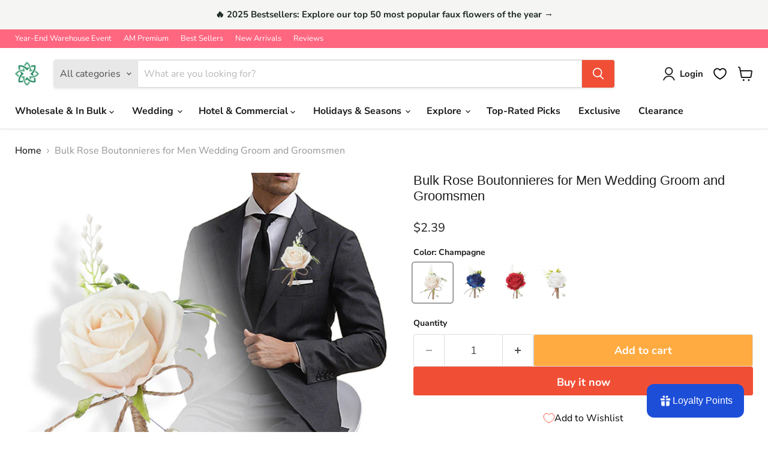

--- FILE ---
content_type: text/html; charset=utf-8
request_url: https://artificialmerch.com/products/bulk-rose-boutonnieres-for-men-wedding-groom-and-groomsmen
body_size: 80463
content:
<!doctype html>
<html class="no-js no-touch" lang="en">
  <head>
    <meta charset="utf-8">
    <meta http-equiv="x-ua-compatible" content="IE=edge">

    <link rel="preconnect" href="https://cdn.shopify.com">
    <link rel="preconnect" href="https://fonts.shopifycdn.com">
    <link rel="preconnect" href="https://v.shopify.com">
    <link rel="preconnect" href="https://cdn.shopifycloud.com">

    <title>Bulk Rose Boutonnieres for Men Wedding Groom and Groomsmen — Artificialmerch</title>

    
      <meta name="description" content="Material: Silk Package of 1 Pc. Great Value: Wholesale price. You could choose the quantities what you need. Pre-Made &amp;amp; Convenient: The boutonniere will never wilt and are ready whenever you need them so you can order these ahead of time. Perfect for the groom, best men, groomsmen, guests, suitable for a garden wed">
    

    
      <link rel="shortcut icon" href="//artificialmerch.com/cdn/shop/files/logo-artificialmerch_f85f0396-2010-43dc-a501-39f7228de0be_32x32.png?v=1765853863" type="image/png">
    

    
      <link rel="canonical" href="https://artificialmerch.com/products/bulk-rose-boutonnieres-for-men-wedding-groom-and-groomsmen" />
    

    <meta name="viewport" content="width=device-width">

    
    





<meta property="og:site_name" content="Artificialmerch">
<meta property="og:url" content="https://artificialmerch.com/products/bulk-rose-boutonnieres-for-men-wedding-groom-and-groomsmen">
<meta property="og:title" content="Bulk Rose Boutonnieres for Men Wedding Groom and Groomsmen">
<meta property="og:type" content="product">
<meta property="og:description" content="Material: Silk Package of 1 Pc. Great Value: Wholesale price. You could choose the quantities what you need. Pre-Made &amp;amp; Convenient: The boutonniere will never wilt and are ready whenever you need them so you can order these ahead of time. Perfect for the groom, best men, groomsmen, guests, suitable for a garden wed">




    
    
    

    
    
    <meta
      property="og:image"
      content="https://artificialmerch.com/cdn/shop/products/RoseBoutonnieresforMenWeddingGroomandGroomsmenWhiteBoutonniere_1200x1200.jpg?v=1681455997"
    />
    <meta
      property="og:image:secure_url"
      content="https://artificialmerch.com/cdn/shop/products/RoseBoutonnieresforMenWeddingGroomandGroomsmenWhiteBoutonniere_1200x1200.jpg?v=1681455997"
    />
    <meta property="og:image:width" content="1200" />
    <meta property="og:image:height" content="1200" />
    
    
    <meta property="og:image:alt" content="Social media image" />
  












<meta name="twitter:title" content="Bulk Rose Boutonnieres for Men Wedding Groom and Groomsmen">
<meta name="twitter:description" content="Material: Silk Package of 1 Pc. Great Value: Wholesale price. You could choose the quantities what you need. Pre-Made &amp;amp; Convenient: The boutonniere will never wilt and are ready whenever you need them so you can order these ahead of time. Perfect for the groom, best men, groomsmen, guests, suitable for a garden wed">


    
    
    
      
      
      <meta name="twitter:card" content="summary">
    
    
    <meta
      property="twitter:image"
      content="https://artificialmerch.com/cdn/shop/products/RoseBoutonnieresforMenWeddingGroomandGroomsmenWhiteBoutonniere_1200x1200_crop_center.jpg?v=1681455997"
    />
    <meta property="twitter:image:width" content="1200" />
    <meta property="twitter:image:height" content="1200" />
    
    
    <meta property="twitter:image:alt" content="Social media image" />
  



    <link rel="preload" href="//artificialmerch.com/cdn/fonts/nunito_sans/nunitosans_n7.25d963ed46da26098ebeab731e90d8802d989fa5.woff2" as="font" crossorigin="anonymous">
    <link rel="preload" as="style" href="//artificialmerch.com/cdn/shop/t/53/assets/theme.css?v=12490454879296316591766064655"><script async crossorigin fetchpriority="high" src="/cdn/shopifycloud/importmap-polyfill/es-modules-shim.2.4.0.js"></script>
<script type="importmap">
{
  "imports": {
    "element.base-media": "//artificialmerch.com/cdn/shop/t/53/assets/element.base-media.js?v=61305152781971747521765383289",
    "element.model": "//artificialmerch.com/cdn/shop/t/53/assets/element.model.js?v=101001098341450788491765383289",
    "element.video": "//artificialmerch.com/cdn/shop/t/53/assets/element.video.js?v=47354384994497331701765383289",
    "es-module-shims": "//artificialmerch.com/cdn/shop/t/53/assets/es-module-shims.min.js?v=3197203922110785981765383289",
    "is-land": "//artificialmerch.com/cdn/shop/t/53/assets/is-land.min.js?v=92343381495565747271765383289",
    "lightbox": "//artificialmerch.com/cdn/shop/t/53/assets/lightbox.js?v=116354114233759933611765383289",
    "product.gallery": "//artificialmerch.com/cdn/shop/t/53/assets/product.gallery.js?v=169430556141423714401765383289",
    "section.slideshow": "//artificialmerch.com/cdn/shop/t/53/assets/section.slideshow.js?v=176892809315355130961765383290",
    "util.events": "//artificialmerch.com/cdn/shop/t/53/assets/util.events.js?v=163430142883111782711765383290",
    "util.resource-loader": "//artificialmerch.com/cdn/shop/t/53/assets/util.resource-loader.js?v=81301169148003274841765383290",
    "utility.stylesheet": "//artificialmerch.com/cdn/shop/t/53/assets/utility.stylesheet.js?v=115421978848924304161765383290",
    "vendor.drift-zoom": "//artificialmerch.com/cdn/shop/t/53/assets/vendor.drift-zoom.js?v=58010873367620907491765383290",
    "vendor.in-view": "//artificialmerch.com/cdn/shop/t/53/assets/vendor.in-view.js?v=126891093837844970591765383290",
    "vendor.photoswipe-ui-default": "//artificialmerch.com/cdn/shop/t/53/assets/vendor.photoswipe-ui-default.min.js?v=60644649669025199041765383290",
    "vendor.photoswipe": "//artificialmerch.com/cdn/shop/t/53/assets/vendor.photoswipe.min.js?v=169650331104647059261765383290",
    "vendor.swiper": "//artificialmerch.com/cdn/shop/t/53/assets/vendor.swiper.js?v=18393553757305362231765383290"
  }
}
</script><script>
  if (!(HTMLScriptElement.supports && HTMLScriptElement.supports('importmap'))) {
    const el = document.createElement('script')
    el.async = true
    el.src = "//artificialmerch.com/cdn/shop/t/53/assets/es-module-shims.min.js?v=3197203922110785981765383289"
    document.head.appendChild(el)
  }
</script>
<script type="module" src="//artificialmerch.com/cdn/shop/t/53/assets/is-land.min.js?v=92343381495565747271765383289"></script>
<style data-shopify>:root {
    /* Core Sizes */
    --size-0-25: 0.0625rem; /* 1px */
    --size-0-5: 0.125rem; /* 2px */
    --size-1: 0.25rem; /* 4px */
    --size-1-5: 0.375rem; /* 6px */
    --size-2: 0.5rem; /* 8px */
    --size-2-5: 0.625rem; /* 10px */
    --size-3: 0.75rem; /* 12px */
    --size-3-5: 0.875rem; /* 14px */
    --size-4: 1rem; /* 16px */
    --size-4-5: 1.125rem; /* 18px */
    --size-5: 1.25rem; /* 20px */
    --size-5-5: 1.375rem; /* 22px */
    --size-6: 1.5rem; /* 24px */
    --size-6-5: 1.625rem; /* 26px */
    --size-7: 1.75rem; /* 28px */
    --size-7-5: 1.875rem; /* 30px */
    --size-8: 2rem; /* 32px */
    --size-8-5: 2.125rem; /* 34px */
    --size-9: 2.25rem; /* 36px */
    --size-9-5: 2.375rem; /* 38px */
    --size-10: 2.5rem; /* 40px */
    --size-11: 2.75rem; /* 44px */
    --size-12: 3rem; /* 48px */
    --size-14: 3.5rem; /* 56px */
    --size-16: 4rem; /* 64px */
    --size-18: 4.5rem; /* 72px */
    --size-20: 5rem; /* 80px */
    --size-24: 6rem; /* 96px */
    --size-28: 7rem; /* 112px */
    --size-32: 8rem; /* 128px */

    /* Text Sizes */
    --text-size-2: 0.5rem; /* 8px */
    --text-size-2-5: 0.625rem; /* 10px */
    --text-size-3: 0.75rem; /* 12px */
    --text-size-3-5: 0.875rem; /* 14px */
    --text-size-4: 1rem; /* 16px */
    --text-size-4-5: 1.125rem; /* 18px */
    --text-size-5: 1.25rem; /* 20px */
    --text-size-5-5: 1.375rem; /* 22px */
    --text-size-6: 1.5rem; /* 24px */
    --text-size-6-5: 1.625rem; /* 26px */
    --text-size-7: 1.75rem; /* 28px */
    --text-size-7-5: 1.875rem; /* 30px */
    --text-size-8: 2rem; /* 32px */
    --text-size-8-5: 2.125rem; /* 34px */
    --text-size-9: 2.25rem; /* 36px */
    --text-size-9-5: 2.375rem; /* 38px */
    --text-size-10: 2.5rem; /* 40px */
    --text-size-11: 2.75rem; /* 44px */
    --text-size-12: 3rem; /* 48px */
    --text-size-14: 3.5rem; /* 56px */
    --text-size-16: 4rem; /* 64px */
    --text-size-18: 4.5rem; /* 72px */
    --text-size-20: 5rem; /* 80px */
    --text-size-24: 6rem; /* 96px */
    --text-size-28: 7rem; /* 112px */
    --text-size-32: 8rem; /* 128px */

    /* Line */
    --line-size-none: 0px;
    --line-size-xs: 0.5px;
    --line-size-sm: 1px;
    --line-size-md: 2px;
    --line-size-lg: 4px;
    --line-size-xl: 8px;

    /* Gap */
    --gap-size-none: 0px;
    --gap-size-xs: 8px;
    --gap-size-sm: 16px;
    --gap-size-md: 32px;
    --gap-size-lg: 48px;
    --gap-size-xl: 64px;

    /* Radius */
    --radius-xs: 4px;
    --radius-sm: 8px;
    --radius-md: 12px;
    --radius-lg: 16px;
    --radius-xl: 24px;
    --radius-2xl: 32px;
    --radius-none: 0px;
    --radius-full: 999px;

    /* Dropshadow */
    --shadow-none: 0px 0px 0px 0px rgba(0, 0, 0, 0);
    --shadow-sm: 0px 1px 2px 0px rgba(0, 0, 0, 0.08);
    --shadow-md: 0px 2px 4px -1px rgba(0, 0, 0, 0.08);
    --shadow-lg: 0px 8px 16px -4px rgba(0, 0, 0, 0.08);
    --shadow-xl: 0px 16px 32px -6px rgba(0, 0, 0, 0.12);
    --shadow-2xl: 0px 16px 64px -12px rgba(0, 0, 0, 0.22);

    /* Font Weights */
    --font-weight-100: 100;
    --font-weight-200: 200;
    --font-weight-300: 300;
    --font-weight-400: 400;
    --font-weight-500: 500;
    --font-weight-600: 600;
    --font-weight-700: 700;
    --font-weight-800: 800;
    --font-weight-900: 900;

    /* Letter Spacings */
    --letter-space-2xs: -0.05em;
    --letter-space-xs: -0.03em;
    --letter-space-sm: -0.015em;
    --letter-space-md: 0em;
    --letter-space-lg: 0.015em;
    --letter-space-xl: 0.03em;
    --letter-space-2xl: 0.05em;
    --letter-space-3xl: 0.08em;
    --letter-space-4xl: 0.12em;

    /* Line Heights */
    --line-height-2xs: 0.9;
    --line-height-xs: 1;
    --line-height-sm: 1.1;
    --line-height-md: 1.2;
    --line-height-lg: 1.5;
    --line-height-xl: 1.7;
    --line-height-2xl: 2;

    /* Color Shades */
    --shade-0: 0%;
    --shade-4: 4%;
    --shade-8: 8%;
    --shade-12: 12%;
    --shade-16: 16%;
    --shade-20: 20%;
    --shade-30: 30%;
    --shade-40: 40%;
    --shade-50: 50%;
    --shade-60: 60%;
    --shade-70: 70%;
    --shade-80: 80%;
    --shade-90: 90%;
    --shade-100: 100%;
  }</style><style data-shopify>/* Root Variables */
  :root {
    --root-font-size: 16px;
    --root-color-primary: #000;
    --root-color-secondary: #fff;
  }

  /* Colors */
  :root {
    --color-primary: var(--root-color-primary);
    --color-secondary: var(--root-color-secondary);
    --color-focus: #4a9afc;
    --color-error: #ba4444;
    --color-price: var(--color-primary);
    --color-text-savings: var(--color-primary);
    --disabled-grey: #f6f6f6;
    --disabled-border: #b6b6b6;
    --disabled-grey-text: #b6b6b6;
    --success-green: #56ad6a;
    --success-green-bg: #ecfef0;
    --color-sticky-nav-links: #fff;
  }

  /* Body Font Stack */
  :root {
    --body-font-family: 'Arial';
    --body-font-family-fallback: 'sans-serif';
    --body-font-weight: var(--font-weight-400);
    --body-letter-spacing: var(--letter-space-md);
    --body-line-height: var(--line-height-md);
    --body-text-transform: none;
    --body-lg-font-size: var(--text-size-4);
    --body-md-font-size: var(--text-size-3-5);
    --body-sm-font-size: var(--text-size-3);
    --body-xs-font-size: var(--text-size-2-5);

    @media screen and (min-width: 769px) {
      --body-lg-font-size: var(--text-size-4-5);
      --body-md-font-size: var(--text-size-4);
      --body-sm-font-size: var(--text-size-3-5);
      --body-xs-font-size: var(--text-size-3);
    }
  }

  /* Heading Font Stack */
  :root {
    --heading-font-family: 'Arial';
    --heading-font-family-fallback: 'sans-serif';
    --heading-font-weight: var(--font-weight-700);
    --heading-letter-spacing: var(--letter-space-md);

    --heading-2xl-line-height: var(--line-height-md);
    --heading-xl-line-height: var(--line-height-md);
    --heading-lg-line-height: var(--line-height-md);
    --heading-md-line-height: var(--line-height-md);
    --heading-sm-line-height: var(--line-height-md);
    --heading-xs-line-height: var(--line-height-md);

    --heading-2xl-font-size: var(--text-size-12);
    --heading-xl-font-size: var(--text-size-8);
    --heading-lg-font-size: var(--text-size-6);
    --heading-md-font-size: var(--text-size-5);
    --heading-sm-font-size: var(--text-size-4-5);
    --heading-xs-font-size: var(--text-size-4);

    @media screen and (min-width: 769px) {
      --heading-2xl-font-size: var(--text-size-16);
      --heading-xl-font-size: var(--text-size-12);
      --heading-lg-font-size: var(--text-size-8);
      --heading-md-font-size: var(--text-size-6);
      --heading-sm-font-size: var(--text-size-5);
      --heading-xs-font-size: var(--text-size-4-5);
    }
  }

  /* Accent Font Stack */
  :root {
    --accent-font-family: 'Arial';
    --accent-font-family-fallback: 'sans-serif';
    --accent-font-weight: var(--font-weight-400);
    --accent-letter-spacing: var(--letter-space-4xl);
    --accent-line-height: var(--line-height-md);
    --accent-text-transform: uppercase;
  }

  /* ==================================================================== */
  /* OLD CSS VARIABLES THAT NEEDS TO 🔥 */
  /* ==================================================================== */
  :root {
    --z-index-modal: 30;
    --z-index-toolbar: 7;
    --z-index-header: 6;
    --z-index-header-submenu: 7;
    --z-index-header-bottom-row: 3;
    --z-index-header-drawers: 5;
    --z-index-header-drawers-mobile: 3;
    --z-index-header-search: 7;
    --z-index-loader: 4;
    --z-index-header-search-overlay: 1;
    --url-ico-select: url(//artificialmerch.com/cdn/shop/t/53/assets/ico-select.svg);
    --url-swirl-svg: url(//artificialmerch.com/cdn/shop/t/53/assets/swirl.svg);
    --header-padding-bottom: 0;
    --gutter: 30px;
    --page-width: 1500px;
    --page-width-narrow: 1000px;
    --page-width-gutter-small: 17px;
    --grid-gutter: 22px;
    --grid-gutter-small: 16px;
    --slide-curve: 0.25s cubic-bezier(0.165, 0.84, 0.44, 1);
    --drawer-box-shadow: 0 10px 25px rgba(0, 0, 0, 0.15);
    --product-grid-margin: 10px;
    --product-grid-padding: 12px;
    --product-radius: 10px;
    --page-top-padding: 35px;
    --page-narrow: 780px;
    --page-width-padding: 40px;
    --grid-gutter: 22px;
    --index-section-padding: 60px;
    --section-header-bottom: 40px;
    --size-chart-margin: 30px 0;
    --size-chart-icon-margin: 5px;
    --newsletter-reminder-padding: 20px 30px 20px 25px;
    --text-frame-margin: 10px;
    --desktop-menu-chevron-size: 10px;
    --site-nav-item-padding: 20px;
    --site-nav-item-padding-top-bottom: 16px;
    --site-nav-icon-padding: 12px;
  }

  @media screen and (max-width: 768px) {
    :root {
      --page-top-padding: 15px;
      --page-narrow: 330px;
      --page-width-padding: 17px;
      --grid-gutter: 16px;
      --index-section-padding: 40px;
      --section-header-bottom: 25px;
      --text-frame-margin: 7px;
    }
  }</style>
<style data-shopify>:root {
    --text-size-scale-n-4: var(--text-size-2); /* 8px */
    --text-size-scale-n-3: var(--text-size-2-5); /* 10px */
    --text-size-scale-n-2: var(--text-size-3); /* 12px */
    --text-size-scale-n-1: var(--text-size-3-5); /* 14px */
    --text-size-scale-n0: var(--text-size-4); /* 16px */
    --text-size-scale-n1: var(--text-size-4-5); /* 18px */
    --text-size-scale-n2: var(--text-size-5); /* 20px */
    --text-size-scale-n3: var(--text-size-6); /* 24px */
    --text-size-scale-n4: var(--text-size-6-5); /* 26px */
    --text-size-scale-n5: var(--text-size-7); /* 28px */
    --text-size-scale-n6: var(--text-size-8); /* 32px */
    --text-size-scale-n7: var(--text-size-9); /* 36px */
    --text-size-scale-n8: var(--text-size-10); /* 40px */
    --text-size-scale-n9: var(--text-size-12); /* 48px */
    --text-size-scale-n10: var(--text-size-14); /* 56px */
    --text-size-scale-n11: var(--text-size-16); /* 64px */
    --text-size-scale-n12: var(--text-size-18); /* 72px */
    --text-size-scale-n13: var(--text-size-20); /* 80px */
    --text-size-scale-n14: var(--text-size-24); /* 96px */

    --font-weight-scale-n-3: var(--font-weight-100);
    --font-weight-scale-n-2: var(--font-weight-200);
    --font-weight-scale-n-1: var(--font-weight-300);
    --font-weight-scale-n0: var(--font-weight-400);
    --font-weight-scale-n1: var(--font-weight-500);
    --font-weight-scale-n2: var(--font-weight-600);
    --font-weight-scale-n3: var(--font-weight-700);
    --font-weight-scale-n4: var(--font-weight-800);
    --font-weight-scale-n5: var(--font-weight-900);

    --letter-spacing-scale-n-3: var(--letter-space-2xs);
    --letter-spacing-scale-n-2: var(--letter-space-xs);
    --letter-spacing-scale-n-1: var(--letter-space-sm);
    --letter-spacing-scale-n0: var(--letter-space-md);
    --letter-spacing-scale-n1: var(--letter-space-lg);
    --letter-spacing-scale-n2: var(--letter-space-xl);
    --letter-spacing-scale-n3: var(--letter-space-2xl);
    --letter-spacing-scale-n4: var(--letter-space-3xl);
    --letter-spacing-scale-n5: var(--letter-space-4xl);

    --line-height-scale-n-3: var(--line-height-2xs);
    --line-height-scale-n-2: var(--line-height-xs);
    --line-height-scale-n-1: var(--line-height-sm);
    --line-height-scale-n0: var(--line-height-md);
    --line-height-scale-n1: var(--line-height-lg);
    --line-height-scale-n2: var(--line-height-xl);
    --line-height-scale-n3: var(--line-height-2xl);

    /* Body Font Scales *//* Heading Font Scales *//* Accent Font Scales */@media screen and (min-width: 769px) {
      /* Body Font Desktop Sizes *//* Heading Desktop Font Sizes */}
  }</style>
<style data-shopify>:root {
    

    
  }

  

  

  /* LEGACY TOKENS THAT WE NEED TO KILLLLLLLLLLLLL */
  /* --------------------------------------------- */

  :root {
    /* Fixed colors */
    --color-price: ;
    --color-text-savings: ;

    /* TODO: Move to component that uses this */
    --color-button-primary: #000; /* TODO: Remove this */
    --color-button-primary-light: #1a1a1a; /* TODO: Remove this */
    --color-button-primary-dim: #000000; /* TODO: Remove this */
    --color-button-primary-text: #ffffff; /* TODO: Remove this */

    --color-sale-tag: ;
    --color-sale-tag-text: ;
  }</style><style data-shopify>
  :root {
    

    --color-background: #fff;
    --color-background-alpha-0: rgba(255, 255, 255, 0);
    --color-background-alpha-90: rgba(255, 255, 255, 0.9);

    /* Typography */
    
    
    --color-headings: #1d1d1d;
    --color-text: #1d1d1d;

    --color-text-05: #f4f4f4;
    --color-text-05-alpha-0: rgba(244, 244, 244, 0);

    --color-text-hover: #1d1d1d;
    --color-text-light: #1d1d1d;
    --color-links: #046e82;
    --color-link-hover: #1d1d1d;

    /* Products */
    --color-products-in-stock: #268c0b;
    --color-products-low-stock: #cc1313;
    --color-products-no-stock: #121212;

    /* Buttons */
    
    

    --color-button-text: #ffffff;
    --color-button-background: #f04f36;
    --color-button-background-hover: #f2614a;

    --color-button-background-focus: #dddddd;
    --color-button-disable: #939393;

    --color-button-secondary-text: #f04f36;
    --color-button-secondary-background: #ffffff;
    --color-button-secondary-background-hover: #ffffff;
    --color-button-secondary-background-focus: #e6e6e6;
    --color-button-secondary-border: #dddddd;
    --color-button-secondary-border-hover: #c7c7c7;

    --button-primary-text-color: #ffffff;
    --button-primary-text-color-highlight: #ffffff;
    --button-primary-bg-color: #000000;
    --button-primary-bg-color-highlight: #606060;
    --button-primary-border-color: rgba(0,0,0,0);
    --button-primary-border-color-highlight: rgba(0,0,0,0);

    --button-secondary-text-color: #000000;
    --button-secondary-text-color-highlight: #ffffff;
    --button-secondary-bg-color: rgba(0,0,0,0);
    --button-secondary-bg-color-highlight: #000000;
    --button-secondary-border-color: #000000;
    --button-secondary-border-color-highlight: #000000;

    --button-link-text-color: #000000;
    --button-link-text-color-highlight: #ccc;

    /* Header */
    --color-header-text: #1d1d1d;
    --color-header-background: #fff;

    /* Forms */
    
    --color-input-text: #4d4d4d;

    --color-input-text-hover: #dddddd;

    --color-input-background: #fff;
    --color-input-background-hover: #f4f4f4;

    --color-input-border: #dddddd;
    --color-input-border-alpha-25: rgba(221, 221, 221, 0.25);


    --color-input-border-morph-2: #c7c7c7;
    --color-input-border-morph-4: #b1b1b1;
    --color-input-border-morph-10: #858585;
    --color-input-border-morph-12: #767676;

    --color-input-border-hover: #c7c7c7;

    --color-product-sale-accent: #f04f36;
    --color-product-review-star: #ffab41;

    /* Footer */
    --color-footer-text: #1d1d1d;

    --color-footer-background: #f5f3ed;


    --color-footer-link: #3c3c3c;
    --color-footer-color-alt: rgba(29, 29, 29, 0.8);
    --color-additional-accent: rgba(29, 29, 29, 0.5);

    /* Placeholders */
    --color-placeholder-background: #ededed;
    --color-placeholder-fill: #b0b0b0;

    /* General */
    
    
    
    --color-black: #000;
    --color-white: #fff;

    --color-border: #808080;
    --color-border-modify: rgba(128, 128, 128, 0.3);
    --color-border-less-soft: rgba(0, 0, 0, 0.25);
    --color-border-soft: rgba(0, 0, 0, 0.15);
    --color-border-softer: rgba(0, 0, 0, 0.1);


    --color-overlay-background: Liquid error (snippets/head.styles.legacy-settings-color line 118): Alpha must be a float between 0 and 1;


    --color-background-8: #ededed;
    --color-background-4: #f6f6f6;

    --color-background-light: #f2f2f2;
    --color-search-category-background: #e8e8e8;

    --color-box-shadow-border: rgba(128, 128, 128, 0.16);
    --color-box-shadow-shadow: rgba(128, 128, 128, 0.11);
    --color-box-shadow-border-focused: rgba(128, 128, 128, 0.5);
    --color-box-shadow-shadow-focused: rgba(128, 128, 128, 0.5);

    --color-box-shadow-shadow-headings: rgba(128, 128, 128, 0.05);

    --color-error: #f05d5d;
    --color-success: #51a551;
    --color-warning: #dfa354;
    --color-highlight: #fffbd9;
    --color-notice: --color-text;
    --color-sale: --color-product-sale-accent;
    --color-star: --color-product-review-star;
    --color-star-empty: #8e8e8e;

    --color-facebook: #425dab;
    --color-x: #000;
    --color-pinterest: #bd1c1c;
    --color-linkedin: #0077B5;
  }
</style>
<style data-shopify>:root {
    --heading-font-family: 'Open Sans', sans-serif;
    --heading-font-weight: 400;
    --heading-letter-spacing: 0px;
    --body-font-family: 'Open Sans', sans-serif;

    --heading-font-style: normal;
    --subheading-font-family: 'Open Sans', sans-serif;
    --button-font-family: 'Open Sans', sans-serif;

    /* Font sizes */
    --heading-xl-font-size: 40px;
    --heading-lg-font-size: 20px;
    --body-md-font-size: 15px;

    --button-primary-font-size: 1rem;
    --button-primary-line-height: inherit;

    --button-secondary-font-size: 1rem;
    --button-secondary-line-height: inherit;

    --button-link-style-font-size: 1rem;
    --button-link-style-line-height: inherit;

    --heading-responsive: 1;
    --subheading-responsive: 1;

    /* Button styles */
    --button-font-weight: 700;
    --button-font-style: normal;
    --button-letter-spacing: 0px;
    --button-transition-speed: 0.3s;
    --button-font-capitalization: none;

    --button-primary-border-radius: 0px;
    --button-secondary-border-radius: 0px;
    --button-link-underline-thickness: 1px;
    --button-link-underline-style: solid;
  }</style>



<style data-shopify>
  :root {
    /* Backgrounds */
    
    

    --color-background: 
      
rgb(255, 255, 255)
    ;
    --color-background-alpha-0: rgba(255, 255, 255, 0);
    --color-background-alpha-90: rgba(255, 255, 255, 0.9);

    /* Typography */
    --color-headings: #1d1d1d;
    --color-text: #1d1d1d;

    --color-text-05: #f4f4f4;
    --color-text-05-alpha-0: rgba(244, 244, 244, 0);

    
    

    
    
    
    

    --color-text-hover: 
      
#3a3a3a
    ;
    --color-text-light: #949494;
    --color-links: #000000;

    
    
    

    --color-link-hover: 
      
#171717
    ;

    /* Products */
    --color-products-in-stock: #3C9342;
    --color-products-low-stock: #E99114;
    --color-products-no-stock: #BF262F;

    /* Buttons */
    --color-button-text: #ffffff;
    --color-button-background: #f04f36;
    --color-button-background-hover: rgb(242, 97, 74);

    
    

    --color-button-background-focus: 
      
#ef3e23
    ;
    --color-button-disable: #939393;

    --color-button-secondary-text: #ffffff;
    --color-button-secondary-background: #ffab41;
    --color-button-secondary-background-hover: rgb(255, 188, 103);

    
    

    --color-button-secondary-background-focus: 
      
#ffa22d
    ;
    --color-button-secondary-border: #dddddd;

    
    

    --color-button-secondary-border-hover: 
      
#cecece
    ;

    /* Header */
    --color-header-text: #1d1d1d;

    
    

    --color-header-background: 
      
rgb(255, 255, 255)
    ;

    /* Forms */
    --color-input-text: #4d4d4d;

    
    

    --color-input-text-hover: 
      
#434343
    ;

    --color-input-background: #ffffff;
    --color-input-background-hover: #f4f4f4;

    --color-input-border: #dddddd;
    --color-input-border-alpha-25: rgba(221, 221, 221, 0.25);

    

    
    

    
    

    
    

    
    

    --color-input-border-morph-2: 
      
#cecece
    ;
    --color-input-border-morph-4: 
      
#bebebe
    ;
    --color-input-border-morph-10: 
      
#919191
    ;
    --color-input-border-morph-12: 
      
#818181
    ;

    --color-input-border-hover: 
      
#cecece
    ;

    --color-product-sale-accent: #f04f36;
    --color-product-review-star: #ffab41;

    /* Footer */
    --color-footer-text: #1d1d1d;

    
    

    --color-footer-background: 
      
rgb(245, 243, 237)
    ;

    
    

    --color-footer-link: 
      
#282828
    ;
    --color-footer-color-alt: rgba(29, 29, 29, 0.8);
    --color-additional-accent: rgba(29, 29, 29, 0.5);

    /* Placeholders */
    --color-placeholder-background: #ededed;
    --color-placeholder-fill: #b0b0b0;

    /* General */
    
    

    --color-black: #000;
    --color-white: #fff;

    
    
    
    

    
    

    --color-border: rgb(128, 128, 128);
    --color-border-modify: rgba(128, 128, 128, 0.3);
    --color-border-less-soft: rgba(0, 0, 0, 0.25);
    --color-border-soft: rgba(0, 0, 0, 0.15);
    --color-border-softer: rgba(0, 0, 0, 0.1);

    

    --color-overlay-background: rgba(0, 0, 0, 0.5);

    

    --color-background-8: #ededed;
    --color-background-4: #f6f6f6;

    --color-background-light: #f4f4f4;
    --color-search-category-background: #e8e8e8;

    --color-box-shadow-border: rgba(128, 128, 128, 0.16);
    --color-box-shadow-shadow: rgba(128, 128, 128, 0.11);
    --color-box-shadow-border-focused: rgba(128, 128, 128, 0.5);
    --color-box-shadow-shadow-focused: rgba(128, 128, 128, 0.5);

    --color-box-shadow-shadow-headings: rgba(128, 128, 128, 0.05);

    --color-error: #f05d5d;
    --color-success: #51a551;
    --color-warning: #dfa354;
    --color-highlight: #fffbd9;
    --color-notice: --color-text;
    --color-sale: --color-product-sale-accent;
    --color-star: --color-product-review-star;
    --color-star-empty: #8e8e8e;

    --color-facebook: #425dab;
    --color-x: #000;
    --color-pinterest: #bd1c1c;
    --color-linkedin: #0077B5;
  }
</style>

<style data-shopify>:root {
    /* Override heading font stack with empire legacy settings */
    --heading-font-family: "system_ui",-apple-system, 'Segoe UI', Roboto, 'Helvetica Neue', 'Noto Sans', 'Liberation Sans', Arial, sans-serif, 'Apple Color Emoji', 'Segoe UI Emoji', 'Segoe UI Symbol', 'Noto Color Emoji';
    --heading-font-scale: 0.8;
    --heading-font-weight: 400;
    --heading-font-style: normal;
    --heading-font-capitalization: initial;
    --heading-letter-spacing: 0.0em;
    --subheading-font-family: 'Nunito Sans', sans-serif;
    --button-font-family: "Nunito Sans",sans-serif;
    --button-font-capitalization: initial;
    --button-letter-spacing: 0.0em;

    --heading-responsive: 1;
    --subheading-responsive: 1;
    --body-font-family: "Nunito Sans";
  }</style><script>window.performance && window.performance.mark && window.performance.mark('shopify.content_for_header.start');</script><meta name="google-site-verification" content="KNrMDMvNJTvMvw-S_R9SG6VwJnUytik5P0vRY73Wgk0">
<meta id="shopify-digital-wallet" name="shopify-digital-wallet" content="/59115929799/digital_wallets/dialog">
<meta name="shopify-checkout-api-token" content="da387ba31ced6dc50f3e5fe372b82b63">
<meta id="in-context-paypal-metadata" data-shop-id="59115929799" data-venmo-supported="false" data-environment="production" data-locale="en_US" data-paypal-v4="true" data-currency="USD">
<link rel="alternate" hreflang="x-default" href="https://artificialmerch.com/products/bulk-rose-boutonnieres-for-men-wedding-groom-and-groomsmen">
<link rel="alternate" hreflang="en" href="https://artificialmerch.com/products/bulk-rose-boutonnieres-for-men-wedding-groom-and-groomsmen">
<link rel="alternate" hreflang="es" href="https://artificialmerch.com/es/products/bulk-rose-boutonnieres-for-men-wedding-groom-and-groomsmen">
<link rel="alternate" hreflang="fr" href="https://artificialmerch.com/fr/products/bulk-rose-boutonnieres-for-men-wedding-groom-and-groomsmen">
<link rel="alternate" hreflang="de" href="https://artificialmerch.com/de/products/bulk-rose-boutonnieres-for-men-wedding-groom-and-groomsmen">
<link rel="alternate" type="application/json+oembed" href="https://artificialmerch.com/products/bulk-rose-boutonnieres-for-men-wedding-groom-and-groomsmen.oembed">
<script async="async" src="/checkouts/internal/preloads.js?locale=en-US"></script>
<script id="shopify-features" type="application/json">{"accessToken":"da387ba31ced6dc50f3e5fe372b82b63","betas":["rich-media-storefront-analytics"],"domain":"artificialmerch.com","predictiveSearch":true,"shopId":59115929799,"locale":"en"}</script>
<script>var Shopify = Shopify || {};
Shopify.shop = "artificial-merch.myshopify.com";
Shopify.locale = "en";
Shopify.currency = {"active":"USD","rate":"1.0"};
Shopify.country = "US";
Shopify.theme = {"name":"[PXU Clean] Empire v12.1.1","id":156450619647,"schema_name":"Empire","schema_version":"12.1.1","theme_store_id":null,"role":"main"};
Shopify.theme.handle = "null";
Shopify.theme.style = {"id":null,"handle":null};
Shopify.cdnHost = "artificialmerch.com/cdn";
Shopify.routes = Shopify.routes || {};
Shopify.routes.root = "/";</script>
<script type="module">!function(o){(o.Shopify=o.Shopify||{}).modules=!0}(window);</script>
<script>!function(o){function n(){var o=[];function n(){o.push(Array.prototype.slice.apply(arguments))}return n.q=o,n}var t=o.Shopify=o.Shopify||{};t.loadFeatures=n(),t.autoloadFeatures=n()}(window);</script>
<script id="shop-js-analytics" type="application/json">{"pageType":"product"}</script>
<script defer="defer" async type="module" src="//artificialmerch.com/cdn/shopifycloud/shop-js/modules/v2/client.init-shop-cart-sync_C5BV16lS.en.esm.js"></script>
<script defer="defer" async type="module" src="//artificialmerch.com/cdn/shopifycloud/shop-js/modules/v2/chunk.common_CygWptCX.esm.js"></script>
<script type="module">
  await import("//artificialmerch.com/cdn/shopifycloud/shop-js/modules/v2/client.init-shop-cart-sync_C5BV16lS.en.esm.js");
await import("//artificialmerch.com/cdn/shopifycloud/shop-js/modules/v2/chunk.common_CygWptCX.esm.js");

  window.Shopify.SignInWithShop?.initShopCartSync?.({"fedCMEnabled":true,"windoidEnabled":true});

</script>
<script>(function() {
  var isLoaded = false;
  function asyncLoad() {
    if (isLoaded) return;
    isLoaded = true;
    var urls = ["\/\/cdn.shopify.com\/proxy\/14bbee7a0bea06450b50bf8990d8145c6221deab55027ca6d81bd2ae55138958\/bingshoppingtool-t2app-prod.trafficmanager.net\/uet\/tracking_script?shop=artificial-merch.myshopify.com\u0026sp-cache-control=cHVibGljLCBtYXgtYWdlPTkwMA","https:\/\/loox.io\/widget\/V1bfrnLzjj\/loox.1671364134727.js?shop=artificial-merch.myshopify.com","https:\/\/cdn.hextom.com\/js\/ultimatesalesboost.js?shop=artificial-merch.myshopify.com"];
    for (var i = 0; i < urls.length; i++) {
      var s = document.createElement('script');
      s.type = 'text/javascript';
      s.async = true;
      s.src = urls[i];
      var x = document.getElementsByTagName('script')[0];
      x.parentNode.insertBefore(s, x);
    }
  };
  if(window.attachEvent) {
    window.attachEvent('onload', asyncLoad);
  } else {
    window.addEventListener('load', asyncLoad, false);
  }
})();</script>
<script id="__st">var __st={"a":59115929799,"offset":-28800,"reqid":"f46a4e71-3b88-460a-8925-caa0b975d21f-1768763561","pageurl":"artificialmerch.com\/products\/bulk-rose-boutonnieres-for-men-wedding-groom-and-groomsmen","u":"8b4abc0cc4ad","p":"product","rtyp":"product","rid":8018108711167};</script>
<script>window.ShopifyPaypalV4VisibilityTracking = true;</script>
<script id="captcha-bootstrap">!function(){'use strict';const t='contact',e='account',n='new_comment',o=[[t,t],['blogs',n],['comments',n],[t,'customer']],c=[[e,'customer_login'],[e,'guest_login'],[e,'recover_customer_password'],[e,'create_customer']],r=t=>t.map((([t,e])=>`form[action*='/${t}']:not([data-nocaptcha='true']) input[name='form_type'][value='${e}']`)).join(','),a=t=>()=>t?[...document.querySelectorAll(t)].map((t=>t.form)):[];function s(){const t=[...o],e=r(t);return a(e)}const i='password',u='form_key',d=['recaptcha-v3-token','g-recaptcha-response','h-captcha-response',i],f=()=>{try{return window.sessionStorage}catch{return}},m='__shopify_v',_=t=>t.elements[u];function p(t,e,n=!1){try{const o=window.sessionStorage,c=JSON.parse(o.getItem(e)),{data:r}=function(t){const{data:e,action:n}=t;return t[m]||n?{data:e,action:n}:{data:t,action:n}}(c);for(const[e,n]of Object.entries(r))t.elements[e]&&(t.elements[e].value=n);n&&o.removeItem(e)}catch(o){console.error('form repopulation failed',{error:o})}}const l='form_type',E='cptcha';function T(t){t.dataset[E]=!0}const w=window,h=w.document,L='Shopify',v='ce_forms',y='captcha';let A=!1;((t,e)=>{const n=(g='f06e6c50-85a8-45c8-87d0-21a2b65856fe',I='https://cdn.shopify.com/shopifycloud/storefront-forms-hcaptcha/ce_storefront_forms_captcha_hcaptcha.v1.5.2.iife.js',D={infoText:'Protected by hCaptcha',privacyText:'Privacy',termsText:'Terms'},(t,e,n)=>{const o=w[L][v],c=o.bindForm;if(c)return c(t,g,e,D).then(n);var r;o.q.push([[t,g,e,D],n]),r=I,A||(h.body.append(Object.assign(h.createElement('script'),{id:'captcha-provider',async:!0,src:r})),A=!0)});var g,I,D;w[L]=w[L]||{},w[L][v]=w[L][v]||{},w[L][v].q=[],w[L][y]=w[L][y]||{},w[L][y].protect=function(t,e){n(t,void 0,e),T(t)},Object.freeze(w[L][y]),function(t,e,n,w,h,L){const[v,y,A,g]=function(t,e,n){const i=e?o:[],u=t?c:[],d=[...i,...u],f=r(d),m=r(i),_=r(d.filter((([t,e])=>n.includes(e))));return[a(f),a(m),a(_),s()]}(w,h,L),I=t=>{const e=t.target;return e instanceof HTMLFormElement?e:e&&e.form},D=t=>v().includes(t);t.addEventListener('submit',(t=>{const e=I(t);if(!e)return;const n=D(e)&&!e.dataset.hcaptchaBound&&!e.dataset.recaptchaBound,o=_(e),c=g().includes(e)&&(!o||!o.value);(n||c)&&t.preventDefault(),c&&!n&&(function(t){try{if(!f())return;!function(t){const e=f();if(!e)return;const n=_(t);if(!n)return;const o=n.value;o&&e.removeItem(o)}(t);const e=Array.from(Array(32),(()=>Math.random().toString(36)[2])).join('');!function(t,e){_(t)||t.append(Object.assign(document.createElement('input'),{type:'hidden',name:u})),t.elements[u].value=e}(t,e),function(t,e){const n=f();if(!n)return;const o=[...t.querySelectorAll(`input[type='${i}']`)].map((({name:t})=>t)),c=[...d,...o],r={};for(const[a,s]of new FormData(t).entries())c.includes(a)||(r[a]=s);n.setItem(e,JSON.stringify({[m]:1,action:t.action,data:r}))}(t,e)}catch(e){console.error('failed to persist form',e)}}(e),e.submit())}));const S=(t,e)=>{t&&!t.dataset[E]&&(n(t,e.some((e=>e===t))),T(t))};for(const o of['focusin','change'])t.addEventListener(o,(t=>{const e=I(t);D(e)&&S(e,y())}));const B=e.get('form_key'),M=e.get(l),P=B&&M;t.addEventListener('DOMContentLoaded',(()=>{const t=y();if(P)for(const e of t)e.elements[l].value===M&&p(e,B);[...new Set([...A(),...v().filter((t=>'true'===t.dataset.shopifyCaptcha))])].forEach((e=>S(e,t)))}))}(h,new URLSearchParams(w.location.search),n,t,e,['guest_login'])})(!0,!0)}();</script>
<script integrity="sha256-4kQ18oKyAcykRKYeNunJcIwy7WH5gtpwJnB7kiuLZ1E=" data-source-attribution="shopify.loadfeatures" defer="defer" src="//artificialmerch.com/cdn/shopifycloud/storefront/assets/storefront/load_feature-a0a9edcb.js" crossorigin="anonymous"></script>
<script data-source-attribution="shopify.dynamic_checkout.dynamic.init">var Shopify=Shopify||{};Shopify.PaymentButton=Shopify.PaymentButton||{isStorefrontPortableWallets:!0,init:function(){window.Shopify.PaymentButton.init=function(){};var t=document.createElement("script");t.src="https://artificialmerch.com/cdn/shopifycloud/portable-wallets/latest/portable-wallets.en.js",t.type="module",document.head.appendChild(t)}};
</script>
<script data-source-attribution="shopify.dynamic_checkout.buyer_consent">
  function portableWalletsHideBuyerConsent(e){var t=document.getElementById("shopify-buyer-consent"),n=document.getElementById("shopify-subscription-policy-button");t&&n&&(t.classList.add("hidden"),t.setAttribute("aria-hidden","true"),n.removeEventListener("click",e))}function portableWalletsShowBuyerConsent(e){var t=document.getElementById("shopify-buyer-consent"),n=document.getElementById("shopify-subscription-policy-button");t&&n&&(t.classList.remove("hidden"),t.removeAttribute("aria-hidden"),n.addEventListener("click",e))}window.Shopify?.PaymentButton&&(window.Shopify.PaymentButton.hideBuyerConsent=portableWalletsHideBuyerConsent,window.Shopify.PaymentButton.showBuyerConsent=portableWalletsShowBuyerConsent);
</script>
<script>
  function portableWalletsCleanup(e){e&&e.src&&console.error("Failed to load portable wallets script "+e.src);var t=document.querySelectorAll("shopify-accelerated-checkout .shopify-payment-button__skeleton, shopify-accelerated-checkout-cart .wallet-cart-button__skeleton"),e=document.getElementById("shopify-buyer-consent");for(let e=0;e<t.length;e++)t[e].remove();e&&e.remove()}function portableWalletsNotLoadedAsModule(e){e instanceof ErrorEvent&&"string"==typeof e.message&&e.message.includes("import.meta")&&"string"==typeof e.filename&&e.filename.includes("portable-wallets")&&(window.removeEventListener("error",portableWalletsNotLoadedAsModule),window.Shopify.PaymentButton.failedToLoad=e,"loading"===document.readyState?document.addEventListener("DOMContentLoaded",window.Shopify.PaymentButton.init):window.Shopify.PaymentButton.init())}window.addEventListener("error",portableWalletsNotLoadedAsModule);
</script>

<script type="module" src="https://artificialmerch.com/cdn/shopifycloud/portable-wallets/latest/portable-wallets.en.js" onError="portableWalletsCleanup(this)" crossorigin="anonymous"></script>
<script nomodule>
  document.addEventListener("DOMContentLoaded", portableWalletsCleanup);
</script>

<link id="shopify-accelerated-checkout-styles" rel="stylesheet" media="screen" href="https://artificialmerch.com/cdn/shopifycloud/portable-wallets/latest/accelerated-checkout-backwards-compat.css" crossorigin="anonymous">
<style id="shopify-accelerated-checkout-cart">
        #shopify-buyer-consent {
  margin-top: 1em;
  display: inline-block;
  width: 100%;
}

#shopify-buyer-consent.hidden {
  display: none;
}

#shopify-subscription-policy-button {
  background: none;
  border: none;
  padding: 0;
  text-decoration: underline;
  font-size: inherit;
  cursor: pointer;
}

#shopify-subscription-policy-button::before {
  box-shadow: none;
}

      </style>
<link rel="stylesheet" media="screen" href="//artificialmerch.com/cdn/shop/t/53/compiled_assets/styles.css?v=8649">
<script>window.performance && window.performance.mark && window.performance.mark('shopify.content_for_header.end');</script>

    <link href="//artificialmerch.com/cdn/shop/t/53/assets/theme.css?v=12490454879296316591766064655" rel="stylesheet" type="text/css" media="all" />

    
      <link href="//artificialmerch.com/cdn/shop/t/53/assets/ripple.css?v=100240391239311985871765383310" rel="stylesheet" type="text/css" media="all" />
    

    
    <script>
      window.Theme = window.Theme || {};
      window.Theme.version = '12.1.1';
      window.Theme.name = 'Empire';
      window.Theme.routes = {
        "root_url": "/",
        "account_url": "/account",
        "account_login_url": "https://account.artificialmerch.com?locale=en&region_country=US",
        "account_logout_url": "/account/logout",
        "account_register_url": "https://account.artificialmerch.com?locale=en",
        "account_addresses_url": "/account/addresses",
        "collections_url": "/collections",
        "all_products_collection_url": "/collections/all",
        "search_url": "/search",
        "predictive_search_url": "/search/suggest",
        "cart_url": "/cart",
        "cart_add_url": "/cart/add",
        "cart_change_url": "/cart/change",
        "cart_clear_url": "/cart/clear",
        "product_recommendations_url": "/recommendations/products",
      };
    </script>
    

  <!-- BEGIN app block: shopify://apps/platmart-swatches/blocks/collection-swatches/3d4801b8-13e2-488f-8d06-69ca04fc155d --><!-- BEGIN app snippet: widgets-config --><script>
  window.platmartSwatchesConfig = {
    enabled: true,
    country: 'US',
    language: 'EN',
    productWidgetVersion: '5',
    productWidgetEnabled: true,
    collectionWidgetVersion: '5',
    collectionWidgetEnabled: false,
    proxyPath: '/a/pl-swatches',
    storefrontToken: '5fb1e7ad9c344ac8c3ca11c7e5e50d0b',
    cssVariables: '--pl-swatch-radius: 50%; --pl-swatch-pill-radius: 0; --pl-swatch-size: 37px; --pl-swatch-margin-top: 0px; --pl-swatch-margin-bottom: 15px; --pl-swatch-collection-margin-top: 5px; --pl-swatch-collection-margin-bottom: 0px;',
    handleOutOfStock: false,
    outOfStockStyle: 'cross_out_enable',
    collectionSwatchSize: '20px',
    collectionSwatchesLimit: 5,
    collectionShowHiddenCount: false,
    collectionCardSelector: '',
    collectionPositionSelector: '',
    collectionTargetPosition: '',
    collectionExcludedSelectors: '',
    collectionSwatchesPills: true,
    collectionCurrentSwatchFirst: false,
    collectionDisplay: 'swatches',
    collectionCountOnlyText: '{{count}} color(s)',
    tooltipEnabled: false,
    tooltipPosition: 'top',
    variantSwatchesEnabled: false,
    variantSwatchesStatus: 'disabled',
    variantSwatchesProducts: []
  }
</script>
<!-- END app snippet -->

<!-- END app block --><!-- BEGIN app block: shopify://apps/simprosys-google-shopping-feed/blocks/core_settings_block/1f0b859e-9fa6-4007-97e8-4513aff5ff3b --><!-- BEGIN: GSF App Core Tags & Scripts by Simprosys Google Shopping Feed -->









<!-- END: GSF App Core Tags & Scripts by Simprosys Google Shopping Feed -->
<!-- END app block --><!-- BEGIN app block: shopify://apps/also-bought/blocks/app-embed-block/b94b27b4-738d-4d92-9e60-43c22d1da3f2 --><script>
    window.codeblackbelt = window.codeblackbelt || {};
    window.codeblackbelt.shop = window.codeblackbelt.shop || 'artificial-merch.myshopify.com';
    
        window.codeblackbelt.productId = 8018108711167;</script><script src="//cdn.codeblackbelt.com/widgets/also-bought/main.min.js?version=2026011811-0800" async></script>
<!-- END app block --><script src="https://cdn.shopify.com/extensions/019bc346-91d2-781e-93d9-1b67e8d3640c/fast-product-colors-1344/assets/collection-swatches.js" type="text/javascript" defer="defer"></script>
<script src="https://cdn.shopify.com/extensions/cfc76123-b24f-4e9a-a1dc-585518796af7/forms-2294/assets/shopify-forms-loader.js" type="text/javascript" defer="defer"></script>
<script src="https://cdn.shopify.com/extensions/019bc346-91d2-781e-93d9-1b67e8d3640c/fast-product-colors-1344/assets/product-swatches.js" type="text/javascript" defer="defer"></script>
<script src="https://cdn.shopify.com/extensions/019bc5da-5ba6-7e9a-9888-a6222a70d7c3/js-client-214/assets/pushowl-shopify.js" type="text/javascript" defer="defer"></script>
<link href="https://monorail-edge.shopifysvc.com" rel="dns-prefetch">
<script>(function(){if ("sendBeacon" in navigator && "performance" in window) {try {var session_token_from_headers = performance.getEntriesByType('navigation')[0].serverTiming.find(x => x.name == '_s').description;} catch {var session_token_from_headers = undefined;}var session_cookie_matches = document.cookie.match(/_shopify_s=([^;]*)/);var session_token_from_cookie = session_cookie_matches && session_cookie_matches.length === 2 ? session_cookie_matches[1] : "";var session_token = session_token_from_headers || session_token_from_cookie || "";function handle_abandonment_event(e) {var entries = performance.getEntries().filter(function(entry) {return /monorail-edge.shopifysvc.com/.test(entry.name);});if (!window.abandonment_tracked && entries.length === 0) {window.abandonment_tracked = true;var currentMs = Date.now();var navigation_start = performance.timing.navigationStart;var payload = {shop_id: 59115929799,url: window.location.href,navigation_start,duration: currentMs - navigation_start,session_token,page_type: "product"};window.navigator.sendBeacon("https://monorail-edge.shopifysvc.com/v1/produce", JSON.stringify({schema_id: "online_store_buyer_site_abandonment/1.1",payload: payload,metadata: {event_created_at_ms: currentMs,event_sent_at_ms: currentMs}}));}}window.addEventListener('pagehide', handle_abandonment_event);}}());</script>
<script id="web-pixels-manager-setup">(function e(e,d,r,n,o){if(void 0===o&&(o={}),!Boolean(null===(a=null===(i=window.Shopify)||void 0===i?void 0:i.analytics)||void 0===a?void 0:a.replayQueue)){var i,a;window.Shopify=window.Shopify||{};var t=window.Shopify;t.analytics=t.analytics||{};var s=t.analytics;s.replayQueue=[],s.publish=function(e,d,r){return s.replayQueue.push([e,d,r]),!0};try{self.performance.mark("wpm:start")}catch(e){}var l=function(){var e={modern:/Edge?\/(1{2}[4-9]|1[2-9]\d|[2-9]\d{2}|\d{4,})\.\d+(\.\d+|)|Firefox\/(1{2}[4-9]|1[2-9]\d|[2-9]\d{2}|\d{4,})\.\d+(\.\d+|)|Chrom(ium|e)\/(9{2}|\d{3,})\.\d+(\.\d+|)|(Maci|X1{2}).+ Version\/(15\.\d+|(1[6-9]|[2-9]\d|\d{3,})\.\d+)([,.]\d+|)( \(\w+\)|)( Mobile\/\w+|) Safari\/|Chrome.+OPR\/(9{2}|\d{3,})\.\d+\.\d+|(CPU[ +]OS|iPhone[ +]OS|CPU[ +]iPhone|CPU IPhone OS|CPU iPad OS)[ +]+(15[._]\d+|(1[6-9]|[2-9]\d|\d{3,})[._]\d+)([._]\d+|)|Android:?[ /-](13[3-9]|1[4-9]\d|[2-9]\d{2}|\d{4,})(\.\d+|)(\.\d+|)|Android.+Firefox\/(13[5-9]|1[4-9]\d|[2-9]\d{2}|\d{4,})\.\d+(\.\d+|)|Android.+Chrom(ium|e)\/(13[3-9]|1[4-9]\d|[2-9]\d{2}|\d{4,})\.\d+(\.\d+|)|SamsungBrowser\/([2-9]\d|\d{3,})\.\d+/,legacy:/Edge?\/(1[6-9]|[2-9]\d|\d{3,})\.\d+(\.\d+|)|Firefox\/(5[4-9]|[6-9]\d|\d{3,})\.\d+(\.\d+|)|Chrom(ium|e)\/(5[1-9]|[6-9]\d|\d{3,})\.\d+(\.\d+|)([\d.]+$|.*Safari\/(?![\d.]+ Edge\/[\d.]+$))|(Maci|X1{2}).+ Version\/(10\.\d+|(1[1-9]|[2-9]\d|\d{3,})\.\d+)([,.]\d+|)( \(\w+\)|)( Mobile\/\w+|) Safari\/|Chrome.+OPR\/(3[89]|[4-9]\d|\d{3,})\.\d+\.\d+|(CPU[ +]OS|iPhone[ +]OS|CPU[ +]iPhone|CPU IPhone OS|CPU iPad OS)[ +]+(10[._]\d+|(1[1-9]|[2-9]\d|\d{3,})[._]\d+)([._]\d+|)|Android:?[ /-](13[3-9]|1[4-9]\d|[2-9]\d{2}|\d{4,})(\.\d+|)(\.\d+|)|Mobile Safari.+OPR\/([89]\d|\d{3,})\.\d+\.\d+|Android.+Firefox\/(13[5-9]|1[4-9]\d|[2-9]\d{2}|\d{4,})\.\d+(\.\d+|)|Android.+Chrom(ium|e)\/(13[3-9]|1[4-9]\d|[2-9]\d{2}|\d{4,})\.\d+(\.\d+|)|Android.+(UC? ?Browser|UCWEB|U3)[ /]?(15\.([5-9]|\d{2,})|(1[6-9]|[2-9]\d|\d{3,})\.\d+)\.\d+|SamsungBrowser\/(5\.\d+|([6-9]|\d{2,})\.\d+)|Android.+MQ{2}Browser\/(14(\.(9|\d{2,})|)|(1[5-9]|[2-9]\d|\d{3,})(\.\d+|))(\.\d+|)|K[Aa][Ii]OS\/(3\.\d+|([4-9]|\d{2,})\.\d+)(\.\d+|)/},d=e.modern,r=e.legacy,n=navigator.userAgent;return n.match(d)?"modern":n.match(r)?"legacy":"unknown"}(),u="modern"===l?"modern":"legacy",c=(null!=n?n:{modern:"",legacy:""})[u],f=function(e){return[e.baseUrl,"/wpm","/b",e.hashVersion,"modern"===e.buildTarget?"m":"l",".js"].join("")}({baseUrl:d,hashVersion:r,buildTarget:u}),m=function(e){var d=e.version,r=e.bundleTarget,n=e.surface,o=e.pageUrl,i=e.monorailEndpoint;return{emit:function(e){var a=e.status,t=e.errorMsg,s=(new Date).getTime(),l=JSON.stringify({metadata:{event_sent_at_ms:s},events:[{schema_id:"web_pixels_manager_load/3.1",payload:{version:d,bundle_target:r,page_url:o,status:a,surface:n,error_msg:t},metadata:{event_created_at_ms:s}}]});if(!i)return console&&console.warn&&console.warn("[Web Pixels Manager] No Monorail endpoint provided, skipping logging."),!1;try{return self.navigator.sendBeacon.bind(self.navigator)(i,l)}catch(e){}var u=new XMLHttpRequest;try{return u.open("POST",i,!0),u.setRequestHeader("Content-Type","text/plain"),u.send(l),!0}catch(e){return console&&console.warn&&console.warn("[Web Pixels Manager] Got an unhandled error while logging to Monorail."),!1}}}}({version:r,bundleTarget:l,surface:e.surface,pageUrl:self.location.href,monorailEndpoint:e.monorailEndpoint});try{o.browserTarget=l,function(e){var d=e.src,r=e.async,n=void 0===r||r,o=e.onload,i=e.onerror,a=e.sri,t=e.scriptDataAttributes,s=void 0===t?{}:t,l=document.createElement("script"),u=document.querySelector("head"),c=document.querySelector("body");if(l.async=n,l.src=d,a&&(l.integrity=a,l.crossOrigin="anonymous"),s)for(var f in s)if(Object.prototype.hasOwnProperty.call(s,f))try{l.dataset[f]=s[f]}catch(e){}if(o&&l.addEventListener("load",o),i&&l.addEventListener("error",i),u)u.appendChild(l);else{if(!c)throw new Error("Did not find a head or body element to append the script");c.appendChild(l)}}({src:f,async:!0,onload:function(){if(!function(){var e,d;return Boolean(null===(d=null===(e=window.Shopify)||void 0===e?void 0:e.analytics)||void 0===d?void 0:d.initialized)}()){var d=window.webPixelsManager.init(e)||void 0;if(d){var r=window.Shopify.analytics;r.replayQueue.forEach((function(e){var r=e[0],n=e[1],o=e[2];d.publishCustomEvent(r,n,o)})),r.replayQueue=[],r.publish=d.publishCustomEvent,r.visitor=d.visitor,r.initialized=!0}}},onerror:function(){return m.emit({status:"failed",errorMsg:"".concat(f," has failed to load")})},sri:function(e){var d=/^sha384-[A-Za-z0-9+/=]+$/;return"string"==typeof e&&d.test(e)}(c)?c:"",scriptDataAttributes:o}),m.emit({status:"loading"})}catch(e){m.emit({status:"failed",errorMsg:(null==e?void 0:e.message)||"Unknown error"})}}})({shopId: 59115929799,storefrontBaseUrl: "https://artificialmerch.com",extensionsBaseUrl: "https://extensions.shopifycdn.com/cdn/shopifycloud/web-pixels-manager",monorailEndpoint: "https://monorail-edge.shopifysvc.com/unstable/produce_batch",surface: "storefront-renderer",enabledBetaFlags: ["2dca8a86"],webPixelsConfigList: [{"id":"1633648895","configuration":"{\"ti\":\"187033193\",\"endpoint\":\"https:\/\/bat.bing.com\/action\/0\"}","eventPayloadVersion":"v1","runtimeContext":"STRICT","scriptVersion":"5ee93563fe31b11d2d65e2f09a5229dc","type":"APP","apiClientId":2997493,"privacyPurposes":["ANALYTICS","MARKETING","SALE_OF_DATA"],"dataSharingAdjustments":{"protectedCustomerApprovalScopes":["read_customer_personal_data"]}},{"id":"1406828799","configuration":"{\"account_ID\":\"226751\",\"google_analytics_tracking_tag\":\"1\",\"measurement_id\":\"2\",\"api_secret\":\"3\",\"shop_settings\":\"{\\\"custom_pixel_script\\\":\\\"https:\\\\\\\/\\\\\\\/storage.googleapis.com\\\\\\\/gsf-scripts\\\\\\\/custom-pixels\\\\\\\/artificial-merch.js\\\"}\"}","eventPayloadVersion":"v1","runtimeContext":"LAX","scriptVersion":"c6b888297782ed4a1cba19cda43d6625","type":"APP","apiClientId":1558137,"privacyPurposes":[],"dataSharingAdjustments":{"protectedCustomerApprovalScopes":["read_customer_address","read_customer_email","read_customer_name","read_customer_personal_data","read_customer_phone"]}},{"id":"1406730495","configuration":"{\"pixelCode\":\"D30ITURC77U7TA1GLACG\"}","eventPayloadVersion":"v1","runtimeContext":"STRICT","scriptVersion":"22e92c2ad45662f435e4801458fb78cc","type":"APP","apiClientId":4383523,"privacyPurposes":["ANALYTICS","MARKETING","SALE_OF_DATA"],"dataSharingAdjustments":{"protectedCustomerApprovalScopes":["read_customer_address","read_customer_email","read_customer_name","read_customer_personal_data","read_customer_phone"]}},{"id":"500498687","configuration":"{\"config\":\"{\\\"pixel_id\\\":\\\"G-SKVBSFT9XV\\\",\\\"target_country\\\":\\\"US\\\",\\\"gtag_events\\\":[{\\\"type\\\":\\\"purchase\\\",\\\"action_label\\\":\\\"G-SKVBSFT9XV\\\"},{\\\"type\\\":\\\"page_view\\\",\\\"action_label\\\":\\\"G-SKVBSFT9XV\\\"},{\\\"type\\\":\\\"view_item\\\",\\\"action_label\\\":\\\"G-SKVBSFT9XV\\\"},{\\\"type\\\":\\\"search\\\",\\\"action_label\\\":\\\"G-SKVBSFT9XV\\\"},{\\\"type\\\":\\\"add_to_cart\\\",\\\"action_label\\\":\\\"G-SKVBSFT9XV\\\"},{\\\"type\\\":\\\"begin_checkout\\\",\\\"action_label\\\":\\\"G-SKVBSFT9XV\\\"},{\\\"type\\\":\\\"add_payment_info\\\",\\\"action_label\\\":\\\"G-SKVBSFT9XV\\\"}],\\\"enable_monitoring_mode\\\":false}\"}","eventPayloadVersion":"v1","runtimeContext":"OPEN","scriptVersion":"b2a88bafab3e21179ed38636efcd8a93","type":"APP","apiClientId":1780363,"privacyPurposes":[],"dataSharingAdjustments":{"protectedCustomerApprovalScopes":["read_customer_address","read_customer_email","read_customer_name","read_customer_personal_data","read_customer_phone"]}},{"id":"152273151","configuration":"{\"subdomain\": \"artificial-merch\"}","eventPayloadVersion":"v1","runtimeContext":"STRICT","scriptVersion":"69e1bed23f1568abe06fb9d113379033","type":"APP","apiClientId":1615517,"privacyPurposes":["ANALYTICS","MARKETING","SALE_OF_DATA"],"dataSharingAdjustments":{"protectedCustomerApprovalScopes":["read_customer_address","read_customer_email","read_customer_name","read_customer_personal_data","read_customer_phone"]}},{"id":"75202815","configuration":"{\"tagID\":\"2613784859286\"}","eventPayloadVersion":"v1","runtimeContext":"STRICT","scriptVersion":"18031546ee651571ed29edbe71a3550b","type":"APP","apiClientId":3009811,"privacyPurposes":["ANALYTICS","MARKETING","SALE_OF_DATA"],"dataSharingAdjustments":{"protectedCustomerApprovalScopes":["read_customer_address","read_customer_email","read_customer_name","read_customer_personal_data","read_customer_phone"]}},{"id":"18972927","configuration":"{\"myshopifyDomain\":\"artificial-merch.myshopify.com\"}","eventPayloadVersion":"v1","runtimeContext":"STRICT","scriptVersion":"23b97d18e2aa74363140dc29c9284e87","type":"APP","apiClientId":2775569,"privacyPurposes":["ANALYTICS","MARKETING","SALE_OF_DATA"],"dataSharingAdjustments":{"protectedCustomerApprovalScopes":["read_customer_address","read_customer_email","read_customer_name","read_customer_phone","read_customer_personal_data"]}},{"id":"53346559","eventPayloadVersion":"1","runtimeContext":"LAX","scriptVersion":"1","type":"CUSTOM","privacyPurposes":[],"name":"Reddit Pixel"},{"id":"61407487","eventPayloadVersion":"1","runtimeContext":"LAX","scriptVersion":"1","type":"CUSTOM","privacyPurposes":["SALE_OF_DATA"],"name":"bing"},{"id":"shopify-app-pixel","configuration":"{}","eventPayloadVersion":"v1","runtimeContext":"STRICT","scriptVersion":"0450","apiClientId":"shopify-pixel","type":"APP","privacyPurposes":["ANALYTICS","MARKETING"]},{"id":"shopify-custom-pixel","eventPayloadVersion":"v1","runtimeContext":"LAX","scriptVersion":"0450","apiClientId":"shopify-pixel","type":"CUSTOM","privacyPurposes":["ANALYTICS","MARKETING"]}],isMerchantRequest: false,initData: {"shop":{"name":"Artificialmerch","paymentSettings":{"currencyCode":"USD"},"myshopifyDomain":"artificial-merch.myshopify.com","countryCode":"HK","storefrontUrl":"https:\/\/artificialmerch.com"},"customer":null,"cart":null,"checkout":null,"productVariants":[{"price":{"amount":2.39,"currencyCode":"USD"},"product":{"title":"Bulk Rose Boutonnieres for Men Wedding Groom and Groomsmen","vendor":"YWBX","id":"8018108711167","untranslatedTitle":"Bulk Rose Boutonnieres for Men Wedding Groom and Groomsmen","url":"\/products\/bulk-rose-boutonnieres-for-men-wedding-groom-and-groomsmen","type":"Boutonnieres"},"id":"43941934104831","image":{"src":"\/\/artificialmerch.com\/cdn\/shop\/products\/RoseBoutonnieresforMenWeddingGroomandGroomsmenWhiteBoutonniere12.jpg?v=1681455996"},"sku":"YWBX-CP23041433","title":"Champagne","untranslatedTitle":"Champagne"},{"price":{"amount":2.39,"currencyCode":"USD"},"product":{"title":"Bulk Rose Boutonnieres for Men Wedding Groom and Groomsmen","vendor":"YWBX","id":"8018108711167","untranslatedTitle":"Bulk Rose Boutonnieres for Men Wedding Groom and Groomsmen","url":"\/products\/bulk-rose-boutonnieres-for-men-wedding-groom-and-groomsmen","type":"Boutonnieres"},"id":"43941934137599","image":{"src":"\/\/artificialmerch.com\/cdn\/shop\/products\/RoseBoutonnieresforMenWeddingGroomandGroomsmenWhiteBoutonniere1234.jpg?v=1681455996"},"sku":"YWBX-CP23041434","title":"Blue","untranslatedTitle":"Blue"},{"price":{"amount":2.39,"currencyCode":"USD"},"product":{"title":"Bulk Rose Boutonnieres for Men Wedding Groom and Groomsmen","vendor":"YWBX","id":"8018108711167","untranslatedTitle":"Bulk Rose Boutonnieres for Men Wedding Groom and Groomsmen","url":"\/products\/bulk-rose-boutonnieres-for-men-wedding-groom-and-groomsmen","type":"Boutonnieres"},"id":"43941934170367","image":{"src":"\/\/artificialmerch.com\/cdn\/shop\/products\/RoseBoutonnieresforMenWeddingGroomandGroomsmenWhiteBoutonniere123.jpg?v=1681455996"},"sku":"YWBX-CP23041435","title":"Red","untranslatedTitle":"Red"},{"price":{"amount":2.39,"currencyCode":"USD"},"product":{"title":"Bulk Rose Boutonnieres for Men Wedding Groom and Groomsmen","vendor":"YWBX","id":"8018108711167","untranslatedTitle":"Bulk Rose Boutonnieres for Men Wedding Groom and Groomsmen","url":"\/products\/bulk-rose-boutonnieres-for-men-wedding-groom-and-groomsmen","type":"Boutonnieres"},"id":"43941934203135","image":{"src":"\/\/artificialmerch.com\/cdn\/shop\/products\/RoseBoutonnieresforMenWeddingGroomandGroomsmenWhiteBoutonniere12345.jpg?v=1681455997"},"sku":"YWBX-CP23041436","title":"White","untranslatedTitle":"White"}],"purchasingCompany":null},},"https://artificialmerch.com/cdn","fcfee988w5aeb613cpc8e4bc33m6693e112",{"modern":"","legacy":""},{"shopId":"59115929799","storefrontBaseUrl":"https:\/\/artificialmerch.com","extensionBaseUrl":"https:\/\/extensions.shopifycdn.com\/cdn\/shopifycloud\/web-pixels-manager","surface":"storefront-renderer","enabledBetaFlags":"[\"2dca8a86\"]","isMerchantRequest":"false","hashVersion":"fcfee988w5aeb613cpc8e4bc33m6693e112","publish":"custom","events":"[[\"page_viewed\",{}],[\"product_viewed\",{\"productVariant\":{\"price\":{\"amount\":2.39,\"currencyCode\":\"USD\"},\"product\":{\"title\":\"Bulk Rose Boutonnieres for Men Wedding Groom and Groomsmen\",\"vendor\":\"YWBX\",\"id\":\"8018108711167\",\"untranslatedTitle\":\"Bulk Rose Boutonnieres for Men Wedding Groom and Groomsmen\",\"url\":\"\/products\/bulk-rose-boutonnieres-for-men-wedding-groom-and-groomsmen\",\"type\":\"Boutonnieres\"},\"id\":\"43941934104831\",\"image\":{\"src\":\"\/\/artificialmerch.com\/cdn\/shop\/products\/RoseBoutonnieresforMenWeddingGroomandGroomsmenWhiteBoutonniere12.jpg?v=1681455996\"},\"sku\":\"YWBX-CP23041433\",\"title\":\"Champagne\",\"untranslatedTitle\":\"Champagne\"}}]]"});</script><script>
  window.ShopifyAnalytics = window.ShopifyAnalytics || {};
  window.ShopifyAnalytics.meta = window.ShopifyAnalytics.meta || {};
  window.ShopifyAnalytics.meta.currency = 'USD';
  var meta = {"product":{"id":8018108711167,"gid":"gid:\/\/shopify\/Product\/8018108711167","vendor":"YWBX","type":"Boutonnieres","handle":"bulk-rose-boutonnieres-for-men-wedding-groom-and-groomsmen","variants":[{"id":43941934104831,"price":239,"name":"Bulk Rose Boutonnieres for Men Wedding Groom and Groomsmen - Champagne","public_title":"Champagne","sku":"YWBX-CP23041433"},{"id":43941934137599,"price":239,"name":"Bulk Rose Boutonnieres for Men Wedding Groom and Groomsmen - Blue","public_title":"Blue","sku":"YWBX-CP23041434"},{"id":43941934170367,"price":239,"name":"Bulk Rose Boutonnieres for Men Wedding Groom and Groomsmen - Red","public_title":"Red","sku":"YWBX-CP23041435"},{"id":43941934203135,"price":239,"name":"Bulk Rose Boutonnieres for Men Wedding Groom and Groomsmen - White","public_title":"White","sku":"YWBX-CP23041436"}],"remote":false},"page":{"pageType":"product","resourceType":"product","resourceId":8018108711167,"requestId":"f46a4e71-3b88-460a-8925-caa0b975d21f-1768763561"}};
  for (var attr in meta) {
    window.ShopifyAnalytics.meta[attr] = meta[attr];
  }
</script>
<script class="analytics">
  (function () {
    var customDocumentWrite = function(content) {
      var jquery = null;

      if (window.jQuery) {
        jquery = window.jQuery;
      } else if (window.Checkout && window.Checkout.$) {
        jquery = window.Checkout.$;
      }

      if (jquery) {
        jquery('body').append(content);
      }
    };

    var hasLoggedConversion = function(token) {
      if (token) {
        return document.cookie.indexOf('loggedConversion=' + token) !== -1;
      }
      return false;
    }

    var setCookieIfConversion = function(token) {
      if (token) {
        var twoMonthsFromNow = new Date(Date.now());
        twoMonthsFromNow.setMonth(twoMonthsFromNow.getMonth() + 2);

        document.cookie = 'loggedConversion=' + token + '; expires=' + twoMonthsFromNow;
      }
    }

    var trekkie = window.ShopifyAnalytics.lib = window.trekkie = window.trekkie || [];
    if (trekkie.integrations) {
      return;
    }
    trekkie.methods = [
      'identify',
      'page',
      'ready',
      'track',
      'trackForm',
      'trackLink'
    ];
    trekkie.factory = function(method) {
      return function() {
        var args = Array.prototype.slice.call(arguments);
        args.unshift(method);
        trekkie.push(args);
        return trekkie;
      };
    };
    for (var i = 0; i < trekkie.methods.length; i++) {
      var key = trekkie.methods[i];
      trekkie[key] = trekkie.factory(key);
    }
    trekkie.load = function(config) {
      trekkie.config = config || {};
      trekkie.config.initialDocumentCookie = document.cookie;
      var first = document.getElementsByTagName('script')[0];
      var script = document.createElement('script');
      script.type = 'text/javascript';
      script.onerror = function(e) {
        var scriptFallback = document.createElement('script');
        scriptFallback.type = 'text/javascript';
        scriptFallback.onerror = function(error) {
                var Monorail = {
      produce: function produce(monorailDomain, schemaId, payload) {
        var currentMs = new Date().getTime();
        var event = {
          schema_id: schemaId,
          payload: payload,
          metadata: {
            event_created_at_ms: currentMs,
            event_sent_at_ms: currentMs
          }
        };
        return Monorail.sendRequest("https://" + monorailDomain + "/v1/produce", JSON.stringify(event));
      },
      sendRequest: function sendRequest(endpointUrl, payload) {
        // Try the sendBeacon API
        if (window && window.navigator && typeof window.navigator.sendBeacon === 'function' && typeof window.Blob === 'function' && !Monorail.isIos12()) {
          var blobData = new window.Blob([payload], {
            type: 'text/plain'
          });

          if (window.navigator.sendBeacon(endpointUrl, blobData)) {
            return true;
          } // sendBeacon was not successful

        } // XHR beacon

        var xhr = new XMLHttpRequest();

        try {
          xhr.open('POST', endpointUrl);
          xhr.setRequestHeader('Content-Type', 'text/plain');
          xhr.send(payload);
        } catch (e) {
          console.log(e);
        }

        return false;
      },
      isIos12: function isIos12() {
        return window.navigator.userAgent.lastIndexOf('iPhone; CPU iPhone OS 12_') !== -1 || window.navigator.userAgent.lastIndexOf('iPad; CPU OS 12_') !== -1;
      }
    };
    Monorail.produce('monorail-edge.shopifysvc.com',
      'trekkie_storefront_load_errors/1.1',
      {shop_id: 59115929799,
      theme_id: 156450619647,
      app_name: "storefront",
      context_url: window.location.href,
      source_url: "//artificialmerch.com/cdn/s/trekkie.storefront.cd680fe47e6c39ca5d5df5f0a32d569bc48c0f27.min.js"});

        };
        scriptFallback.async = true;
        scriptFallback.src = '//artificialmerch.com/cdn/s/trekkie.storefront.cd680fe47e6c39ca5d5df5f0a32d569bc48c0f27.min.js';
        first.parentNode.insertBefore(scriptFallback, first);
      };
      script.async = true;
      script.src = '//artificialmerch.com/cdn/s/trekkie.storefront.cd680fe47e6c39ca5d5df5f0a32d569bc48c0f27.min.js';
      first.parentNode.insertBefore(script, first);
    };
    trekkie.load(
      {"Trekkie":{"appName":"storefront","development":false,"defaultAttributes":{"shopId":59115929799,"isMerchantRequest":null,"themeId":156450619647,"themeCityHash":"4308966549280766913","contentLanguage":"en","currency":"USD","eventMetadataId":"26640e2c-7913-4c9f-a986-57ece59fd49a"},"isServerSideCookieWritingEnabled":true,"monorailRegion":"shop_domain","enabledBetaFlags":["65f19447"]},"Session Attribution":{},"S2S":{"facebookCapiEnabled":false,"source":"trekkie-storefront-renderer","apiClientId":580111}}
    );

    var loaded = false;
    trekkie.ready(function() {
      if (loaded) return;
      loaded = true;

      window.ShopifyAnalytics.lib = window.trekkie;

      var originalDocumentWrite = document.write;
      document.write = customDocumentWrite;
      try { window.ShopifyAnalytics.merchantGoogleAnalytics.call(this); } catch(error) {};
      document.write = originalDocumentWrite;

      window.ShopifyAnalytics.lib.page(null,{"pageType":"product","resourceType":"product","resourceId":8018108711167,"requestId":"f46a4e71-3b88-460a-8925-caa0b975d21f-1768763561","shopifyEmitted":true});

      var match = window.location.pathname.match(/checkouts\/(.+)\/(thank_you|post_purchase)/)
      var token = match? match[1]: undefined;
      if (!hasLoggedConversion(token)) {
        setCookieIfConversion(token);
        window.ShopifyAnalytics.lib.track("Viewed Product",{"currency":"USD","variantId":43941934104831,"productId":8018108711167,"productGid":"gid:\/\/shopify\/Product\/8018108711167","name":"Bulk Rose Boutonnieres for Men Wedding Groom and Groomsmen - Champagne","price":"2.39","sku":"YWBX-CP23041433","brand":"YWBX","variant":"Champagne","category":"Boutonnieres","nonInteraction":true,"remote":false},undefined,undefined,{"shopifyEmitted":true});
      window.ShopifyAnalytics.lib.track("monorail:\/\/trekkie_storefront_viewed_product\/1.1",{"currency":"USD","variantId":43941934104831,"productId":8018108711167,"productGid":"gid:\/\/shopify\/Product\/8018108711167","name":"Bulk Rose Boutonnieres for Men Wedding Groom and Groomsmen - Champagne","price":"2.39","sku":"YWBX-CP23041433","brand":"YWBX","variant":"Champagne","category":"Boutonnieres","nonInteraction":true,"remote":false,"referer":"https:\/\/artificialmerch.com\/products\/bulk-rose-boutonnieres-for-men-wedding-groom-and-groomsmen"});
      }
    });


        var eventsListenerScript = document.createElement('script');
        eventsListenerScript.async = true;
        eventsListenerScript.src = "//artificialmerch.com/cdn/shopifycloud/storefront/assets/shop_events_listener-3da45d37.js";
        document.getElementsByTagName('head')[0].appendChild(eventsListenerScript);

})();</script>
  <script>
  if (!window.ga || (window.ga && typeof window.ga !== 'function')) {
    window.ga = function ga() {
      (window.ga.q = window.ga.q || []).push(arguments);
      if (window.Shopify && window.Shopify.analytics && typeof window.Shopify.analytics.publish === 'function') {
        window.Shopify.analytics.publish("ga_stub_called", {}, {sendTo: "google_osp_migration"});
      }
      console.error("Shopify's Google Analytics stub called with:", Array.from(arguments), "\nSee https://help.shopify.com/manual/promoting-marketing/pixels/pixel-migration#google for more information.");
    };
    if (window.Shopify && window.Shopify.analytics && typeof window.Shopify.analytics.publish === 'function') {
      window.Shopify.analytics.publish("ga_stub_initialized", {}, {sendTo: "google_osp_migration"});
    }
  }
</script>
<script
  defer
  src="https://artificialmerch.com/cdn/shopifycloud/perf-kit/shopify-perf-kit-3.0.4.min.js"
  data-application="storefront-renderer"
  data-shop-id="59115929799"
  data-render-region="gcp-us-central1"
  data-page-type="product"
  data-theme-instance-id="156450619647"
  data-theme-name="Empire"
  data-theme-version="12.1.1"
  data-monorail-region="shop_domain"
  data-resource-timing-sampling-rate="10"
  data-shs="true"
  data-shs-beacon="true"
  data-shs-export-with-fetch="true"
  data-shs-logs-sample-rate="1"
  data-shs-beacon-endpoint="https://artificialmerch.com/api/collect"
></script>
</head>

  <body class="template-product" data-instant-allow-query-string >
    <script>
      document.documentElement.className=document.documentElement.className.replace(/\bno-js\b/,'js');
      if(window.Shopify&&window.Shopify.designMode)document.documentElement.className+=' in-theme-editor';
      if(('ontouchstart' in window)||window.DocumentTouch&&document instanceof DocumentTouch)document.documentElement.className=document.documentElement.className.replace(/\bno-touch\b/,'has-touch');
    </script>

    
    <svg
      class="icon-star-reference"
      aria-hidden="true"
      focusable="false"
      role="presentation"
      xmlns="http://www.w3.org/2000/svg" width="20" height="20" viewBox="3 3 17 17" fill="none"
    >
      <symbol id="icon-star">
        <rect class="icon-star-background" width="20" height="20" fill="currentColor"/>
        <path d="M10 3L12.163 7.60778L17 8.35121L13.5 11.9359L14.326 17L10 14.6078L5.674 17L6.5 11.9359L3 8.35121L7.837 7.60778L10 3Z" stroke="currentColor" stroke-width="2" stroke-linecap="round" stroke-linejoin="round" fill="none"/>
      </symbol>
      <clipPath id="icon-star-clip">
        <path d="M10 3L12.163 7.60778L17 8.35121L13.5 11.9359L14.326 17L10 14.6078L5.674 17L6.5 11.9359L3 8.35121L7.837 7.60778L10 3Z" stroke="currentColor" stroke-width="2" stroke-linecap="round" stroke-linejoin="round"/>
      </clipPath>
    </svg>
    


    <a class="skip-to-main" href="#site-main">Skip to content</a>

    <!-- BEGIN sections: header-group -->
<div id="shopify-section-sections--20837517918463__announcement-bar" class="shopify-section shopify-section-group-header-group site-announcement"><script
  type="application/json"
  data-section-id="sections--20837517918463__announcement-bar"
  data-section-type="static-announcement">
</script>









  
    <div
      class="
        announcement-bar
        
      "
      style="
        color: #1f2a24;
        background: #f5f6f4;
      "
      data-announcement-bar
    >
      
        <a
          class="announcement-bar-link"
          href="https://artificialmerch.com/collections/2025-us-best-sellers-top-50"
          ></a>
      

      
        <div class="announcement-bar-text">
          🔥 2025 Bestsellers: Explore our top 50 most popular faux flowers of the year →
        </div>
      

      <div class="announcement-bar-text-mobile">
        
          🔥 2025 Bestsellers: Explore our top 50 most popular faux flowers of the year →
        
      </div>
    </div>
  


</div><div id="shopify-section-sections--20837517918463__utility-bar" class="shopify-section shopify-section-group-header-group"><style data-shopify>
  .utility-bar {
    background-color: #ff6680;
    border-bottom: 1px solid rgba(0,0,0,0);
  }

  .utility-bar .social-link,
  .utility-bar__menu-link {
    color: #ffffff;
  }

  .utility-bar .disclosure__toggle {
    --disclosure-toggle-text-color: #ffffff;
    --disclosure-toggle-background-color: #ff6680;
  }

  .utility-bar .disclosure__toggle:hover {
    --disclosure-toggle-text-color: #ffffff;
  }

  .utility-bar .social-link:hover,
  .utility-bar__menu-link:hover {
    color: #ffffff;
  }

  .utility-bar .disclosure__toggle::after {
    --disclosure-toggle-svg-color: #ffffff;
  }

  .utility-bar .disclosure__toggle:hover::after {
    --disclosure-toggle-svg-color: #ffffff;
  }
</style>

<script
  type="application/json"
  data-section-type="static-utility-bar"
  data-section-id="sections--20837517918463__utility-bar"
  data-section-data
>
  {
    "settings": {
      "mobile_layout": "below"
    }
  }
</script>




  <section
    class="
      utility-bar
      
        utility-bar--full-width
      
    "
    data-utility-bar
  >
    <div class="utility-bar__content">

      
      
      

      
        
        
      
        
        
      
        
        
      
        
        
      
        
        
          
          

      <div class="utility-bar__content-left">
        
          
            <a href="/collections/year-end-warehouse-event" class="utility-bar__menu-link">Year-End Warehouse Event</a>
          
            <a href="/collections/am-premium" class="utility-bar__menu-link">AM Premium</a>
          
            <a href="/collections/wholesale-best-sellers" class="utility-bar__menu-link">Best Sellers</a>
          
            <a href="/collections/wholesale-new-arrivals" class="utility-bar__menu-link">New Arrivals</a>
          
            <a href="https://artificialmerch.com/pages/reviews" class="utility-bar__menu-link">Reviews</a>
          
        

        
      </div>

      <div class="utility-bar__content-right" data-disclosure-items>
        

        
      </div>
    </div>
  </section>

  
  

  
    <div class="utility-bar__mobile" style="display: none;" data-utility-menu-mobile>
      
        <span class="utility-bar__mobile__border"></span>
      
      
        <div class="utility-bar__mobile-nav  utility-bar__mobile-nav--below ">
          












<ul
  class="
    navmenu
    navmenu-depth-1
    
    
  "
  data-navmenu
  
  
  
>
  
    

    
    

    
    

    

    
      <li
        class="navmenu-item navmenu-id-year-end-warehouse-event"
      >
        <a
        class="
          navmenu-link
          navmenu-link-depth-1
          
        "
        href="/collections/year-end-warehouse-event"
        >
          
          Year-End Warehouse Event
</a>
      </li>
    
  
    

    
    

    
    

    

    
      <li
        class="navmenu-item navmenu-id-am-premium"
      >
        <a
        class="
          navmenu-link
          navmenu-link-depth-1
          
        "
        href="/collections/am-premium"
        >
          
          AM Premium
</a>
      </li>
    
  
    

    
    

    
    

    

    
      <li
        class="navmenu-item navmenu-id-best-sellers"
      >
        <a
        class="
          navmenu-link
          navmenu-link-depth-1
          
        "
        href="/collections/wholesale-best-sellers"
        >
          
          Best Sellers
</a>
      </li>
    
  
    

    
    

    
    

    

    
      <li
        class="navmenu-item navmenu-id-new-arrivals"
      >
        <a
        class="
          navmenu-link
          navmenu-link-depth-1
          
        "
        href="/collections/wholesale-new-arrivals"
        >
          
          New Arrivals
</a>
      </li>
    
  
    

    
    

    
    

    

    
      <li
        class="navmenu-item navmenu-id-reviews"
      >
        <a
        class="
          navmenu-link
          navmenu-link-depth-1
          
        "
        href="https://artificialmerch.com/pages/reviews"
        >
          
          Reviews
</a>
      </li>
    
  
</ul>

        </div>
      
      
    </div>
  

  <div class="utility-bar__mobile-disclosure" style="display: none;" data-utility-bar-mobile>
    

    
  </div>


</div><div id="shopify-section-sections--20837517918463__header" class="shopify-section shopify-section-group-header-group site-header-wrapper">


<script
  type="application/json"
  data-section-id="sections--20837517918463__header"
  data-section-type="static-header"
  data-section-data>
  {
    "settings": {
      "sticky_header": true,
      "has_box_shadow": true,
      "live_search": {
        "enable": true,
        "money_format": "${{amount}}",
        "show_mobile_search_bar": true
      }
    }
  }
</script>





<style data-shopify>
  .site-logo {
    max-width: 150px;
  }

  .site-logo-image {
    max-height: 40px;
  }
</style>

<header
  class="site-header site-header-nav--open"
  role="banner"
  data-site-header
>
  <div
    class="
      site-header-main
      
        site-header--full-width
      
    "
    data-site-header-main
    data-site-header-sticky
    
      data-site-header-mobile-search-bar
    
  >
    <button class="site-header-menu-toggle" data-menu-toggle>
      <div class="site-header-menu-toggle--button" tabindex="-1">
        <span class="toggle-icon--bar toggle-icon--bar-top"></span>
        <span class="toggle-icon--bar toggle-icon--bar-middle"></span>
        <span class="toggle-icon--bar toggle-icon--bar-bottom"></span>
        <span class="visually-hidden">Menu</span>
      </div>
    </button>

    

    <div
      class="
        site-header-main-content
        
      "
    >
      <div class="site-header-logo">
        <a
          class="site-logo"
          href="/">
          
            
            

            

  

  <img
    
      src="//artificialmerch.com/cdn/shop/files/logo-artificialmerch_f85f0396-2010-43dc-a501-39f7228de0be_150x150.png?v=1765853863"
    
    alt=""

    
      data-rimg
      srcset="//artificialmerch.com/cdn/shop/files/logo-artificialmerch_f85f0396-2010-43dc-a501-39f7228de0be_150x150.png?v=1765853863 1x, //artificialmerch.com/cdn/shop/files/logo-artificialmerch_f85f0396-2010-43dc-a501-39f7228de0be_300x300.png?v=1765853863 2x, //artificialmerch.com/cdn/shop/files/logo-artificialmerch_f85f0396-2010-43dc-a501-39f7228de0be_399x399.png?v=1765853863 2.66x"
    

    class="site-logo-image"
    style="
        object-fit:cover;object-position:50.0% 50.0%;
      
"
    
  >




          
        </a>
      </div>

      





<div class="live-search" data-live-search><form
    class="
      live-search-form
      form-fields-inline
      
    "
    action="/search"
    method="get"
    role="search"
    aria-label="Product"
    data-live-search-form
  >
    <div class="form-field no-label"><span class="form-field-select-wrapper live-search-filter-wrapper">
          <select
            class="live-search-filter"
            id="live-search-filter"
            data-live-search-filter
            data-filter-all="All categories"
          >
            
            <option value="" selected>All categories</option>
            <option value="" disabled>------</option>
            
              

<option value="product_type:Aisle Decortaion">Aisle Decortaion</option>
<option value="product_type:Aquatic Plants">Aquatic Plants</option>
<option value="product_type:artificial">artificial</option>
<option value="product_type:Artificial Flora">Artificial Flora</option>
<option value="product_type:Artificial Flowers in Vase">Artificial Flowers in Vase</option>
<option value="product_type:Artificial Food">Artificial Food</option>
<option value="product_type:Artificial Fruit">Artificial Fruit</option>
<option value="product_type:Artificial Fruits">Artificial Fruits</option>
<option value="product_type:Artificial Vegetables">Artificial Vegetables</option>
<option value="product_type:Ball Flowers">Ball Flowers</option>
<option value="product_type:Banners">Banners</option>
<option value="product_type:Berries">Berries</option>
<option value="product_type:Bonsai">Bonsai</option>
<option value="product_type:Bouquet">Bouquet</option>
<option value="product_type:Boutonnieres">Boutonnieres</option>
<option value="product_type:Box">Box</option>
<option value="product_type:Branches">Branches</option>
<option value="product_type:Bridal Bouquets">Bridal Bouquets</option>
<option value="product_type:Bridesmaid Bouquets">Bridesmaid Bouquets</option>
<option value="product_type:Building Toys">Building Toys</option>
<option value="product_type:Bushes &amp; Shrubs">Bushes & Shrubs</option>
<option value="product_type:Candle Holder">Candle Holder</option>
<option value="product_type:Candle Holders">Candle Holders</option>
<option value="product_type:Candle Ring">Candle Ring</option>
<option value="product_type:Candlestick">Candlestick</option>
<option value="product_type:Candy Holder">Candy Holder</option>
<option value="product_type:Cemetery Flowers">Cemetery Flowers</option>
<option value="product_type:Christmas Garland">Christmas Garland</option>
<option value="product_type:Christmas Tree">Christmas Tree</option>
<option value="product_type:Christmas Tree Skirts">Christmas Tree Skirts</option>
<option value="product_type:clips">clips</option>
<option value="product_type:Corsage">Corsage</option>
<option value="product_type:Corsages &amp; Boutonnières">Corsages & Boutonnières</option>
<option value="product_type:crafts">crafts</option>
<option value="product_type:Decoration">Decoration</option>
<option value="product_type:Decorations">Decorations</option>
<option value="product_type:Decorative Fences">Decorative Fences</option>
<option value="product_type:Decorative Stickers">Decorative Stickers</option>
<option value="product_type:DIY">DIY</option>
<option value="product_type:Dollhouse Accessories">Dollhouse Accessories</option>
<option value="product_type:Dried Flowers">Dried Flowers</option>
<option value="product_type:Easter Egg Decorating Kits">Easter Egg Decorating Kits</option>
<option value="product_type:Floral Arrangements">Floral Arrangements</option>
<option value="product_type:Floral Frog">Floral Frog</option>
<option value="product_type:Floral Tool">Floral Tool</option>
<option value="product_type:Floral Wall Mat">Floral Wall Mat</option>
<option value="product_type:Flower Box">Flower Box</option>
<option value="product_type:Flower Heads">Flower Heads</option>
<option value="product_type:Flower Wall Panels">Flower Wall Panels</option>
<option value="product_type:Flowers Napkin Rings">Flowers Napkin Rings</option>
<option value="product_type:Frame">Frame</option>
<option value="product_type:Fruits &amp; Vegetables">Fruits & Vegetables</option>
<option value="product_type:Gardening">Gardening</option>
<option value="product_type:Gift Tags &amp; Labels">Gift Tags & Labels</option>
<option value="product_type:Gifts">Gifts</option>
<option value="product_type:Glass Doom">Glass Doom</option>
<option value="product_type:GRASS">GRASS</option>
<option value="product_type:Hair Clip">Hair Clip</option>
<option value="product_type:Hanging Ivy">Hanging Ivy</option>
<option value="product_type:Hanging Ornament">Hanging Ornament</option>
<option value="product_type:Hanging Ornaments">Hanging Ornaments</option>
<option value="product_type:Headbands">Headbands</option>
<option value="product_type:Holiday Ornaments">Holiday Ornaments</option>
<option value="product_type:Indoor &amp; Outdoor Plants">Indoor & Outdoor Plants</option>
<option value="product_type:Knife Covers">Knife Covers</option>
<option value="product_type:Lamps">Lamps</option>
<option value="product_type:Leaves">Leaves</option>
<option value="product_type:LED Light Bulbs">LED Light Bulbs</option>
<option value="product_type:LED Signs">LED Signs</option>
<option value="product_type:led tree">led tree</option>
<option value="product_type:Leis">Leis</option>
<option value="product_type:Lights">Lights</option>
<option value="product_type:Mall Decoration">Mall Decoration</option>
<option value="product_type:Memory Cards">Memory Cards</option>
<option value="product_type:Night Lights &amp; Ambient Lighting">Night Lights & Ambient Lighting</option>
<option value="product_type:Pads">Pads</option>
<option value="product_type:Pampas">Pampas</option>
<option value="product_type:Panels">Panels</option>
<option value="product_type:Party Supplies">Party Supplies</option>
<option value="product_type:Pet&#39;s Collar">Pet's Collar</option>
<option value="product_type:Petals">Petals</option>
<option value="product_type:Plants">Plants</option>
<option value="product_type:Poinsettia Heads">Poinsettia Heads</option>
<option value="product_type:Pool Decorations">Pool Decorations</option>
<option value="product_type:Posters &amp; Prints">Posters & Prints</option>
<option value="product_type:Pots &amp; Planters">Pots & Planters</option>
<option value="product_type:Potted Houseplants">Potted Houseplants</option>
<option value="product_type:Potted Plant">Potted Plant</option>
<option value="product_type:Preserved Floral">Preserved Floral</option>
<option value="product_type:Preserved Gifts">Preserved Gifts</option>
<option value="product_type:Ribbon">Ribbon</option>
<option value="product_type:Rose Petals">Rose Petals</option>
<option value="product_type:Rose Thorn Remover">Rose Thorn Remover</option>
<option value="product_type:Stand Base">Stand Base</option>
<option value="product_type:Stems">Stems</option>
<option value="product_type:Succulent">Succulent</option>
<option value="product_type:Swag">Swag</option>
<option value="product_type:Table Runners">Table Runners</option>
<option value="product_type:Tapes">Tapes</option>
<option value="product_type:thanks giving">thanks giving</option>
<option value="product_type:Topiary">Topiary</option>
<option value="product_type:Topiary Ball">Topiary Ball</option>
<option value="product_type:Toys">Toys</option>
<option value="product_type:Tree Stand">Tree Stand</option>
<option value="product_type:Trees">Trees</option>
<option value="product_type:Vase Arrangements">Vase Arrangements</option>
<option value="product_type:Vase Filler">Vase Filler</option>
<option value="product_type:Vases">Vases</option>
<option value="product_type:Vine">Vine</option>
<option value="product_type:Wedding Basket">Wedding Basket</option>
<option value="product_type:Wedding Ceremony Supplies">Wedding Ceremony Supplies</option>
<option value="product_type:Wedding Decoration">Wedding Decoration</option>
<option value="product_type:Wind Spinner">Wind Spinner</option>
<option value="product_type:Wire &amp; Cable Ties">Wire & Cable Ties</option>
<option value="product_type:Wreath &amp; Floral Frames">Wreath & Floral Frames</option>
<option value="product_type:Wreaths &amp; Garlands">Wreaths & Garlands</option>
<option value="product_type:wrist corsage">wrist corsage</option>
            
          </select>

          <label
            class="
              live-search-filter-label
              form-field-select
            "
            for="live-search-filter"
            data-live-search-filter-label
          >All categories
</label>
          <svg
  aria-hidden="true"
  focusable="false"
  role="presentation"
  width="8"
  height="6"
  viewBox="0 0 8 6"
  fill="none"
  xmlns="http://www.w3.org/2000/svg"
  class="icon-chevron-down"
>
<path class="icon-chevron-down-left" d="M4 4.5L7 1.5" stroke="currentColor" stroke-width="1.25" stroke-linecap="square"/>
<path class="icon-chevron-down-right" d="M4 4.5L1 1.5" stroke="currentColor" stroke-width="1.25" stroke-linecap="square"/>
</svg>

        </span><input
        class="form-field-input live-search-form-field"
        type="text"
        name="q"
        aria-label="Search"
        placeholder="What are you looking for?"
        
        autocomplete="off"
        data-live-search-input
      >
      <button
        class="live-search-takeover-cancel"
        type="button"
        data-live-search-takeover-cancel>
        Cancel
      </button>

      <button
        class="live-search-button"
        type="submit"
        aria-label="Search"
        data-live-search-submit
      >
        <span class="search-icon search-icon--inactive">
          <svg
  aria-hidden="true"
  focusable="false"
  role="presentation"
  xmlns="http://www.w3.org/2000/svg"
  width="23"
  height="24"
  fill="none"
  viewBox="0 0 23 24"
>
  <path d="M21 21L15.5 15.5" stroke="currentColor" stroke-width="2" stroke-linecap="round"/>
  <circle cx="10" cy="9" r="8" stroke="currentColor" stroke-width="2"/>
</svg>

        </span>
        <span class="search-icon search-icon--active">
          <svg
  aria-hidden="true"
  focusable="false"
  role="presentation"
  width="26"
  height="26"
  viewBox="0 0 26 26"
  xmlns="http://www.w3.org/2000/svg"
>
  <g fill-rule="nonzero" fill="currentColor">
    <path d="M13 26C5.82 26 0 20.18 0 13S5.82 0 13 0s13 5.82 13 13-5.82 13-13 13zm0-3.852a9.148 9.148 0 1 0 0-18.296 9.148 9.148 0 0 0 0 18.296z" opacity=".29"/><path d="M13 26c7.18 0 13-5.82 13-13a1.926 1.926 0 0 0-3.852 0A9.148 9.148 0 0 1 13 22.148 1.926 1.926 0 0 0 13 26z"/>
  </g>
</svg>
        </span>
      </button>
    </div>

    <div class="search-flydown" data-live-search-flydown>
      <div class="search-flydown--placeholder" data-live-search-placeholder>
        <div class="search-flydown--product-items">
          
            <a class="search-flydown--product search-flydown--product" href="#">
              
                <div class="search-flydown--product-image">
                  <svg class="placeholder--image placeholder--content-image" xmlns="http://www.w3.org/2000/svg" viewBox="0 0 525.5 525.5"><path d="M324.5 212.7H203c-1.6 0-2.8 1.3-2.8 2.8V308c0 1.6 1.3 2.8 2.8 2.8h121.6c1.6 0 2.8-1.3 2.8-2.8v-92.5c0-1.6-1.3-2.8-2.9-2.8zm1.1 95.3c0 .6-.5 1.1-1.1 1.1H203c-.6 0-1.1-.5-1.1-1.1v-92.5c0-.6.5-1.1 1.1-1.1h121.6c.6 0 1.1.5 1.1 1.1V308z"/><path d="M210.4 299.5H240v.1s.1 0 .2-.1h75.2v-76.2h-105v76.2zm1.8-7.2l20-20c1.6-1.6 3.8-2.5 6.1-2.5s4.5.9 6.1 2.5l1.5 1.5 16.8 16.8c-12.9 3.3-20.7 6.3-22.8 7.2h-27.7v-5.5zm101.5-10.1c-20.1 1.7-36.7 4.8-49.1 7.9l-16.9-16.9 26.3-26.3c1.6-1.6 3.8-2.5 6.1-2.5s4.5.9 6.1 2.5l27.5 27.5v7.8zm-68.9 15.5c9.7-3.5 33.9-10.9 68.9-13.8v13.8h-68.9zm68.9-72.7v46.8l-26.2-26.2c-1.9-1.9-4.5-3-7.3-3s-5.4 1.1-7.3 3l-26.3 26.3-.9-.9c-1.9-1.9-4.5-3-7.3-3s-5.4 1.1-7.3 3l-18.8 18.8V225h101.4z"/><path d="M232.8 254c4.6 0 8.3-3.7 8.3-8.3s-3.7-8.3-8.3-8.3-8.3 3.7-8.3 8.3 3.7 8.3 8.3 8.3zm0-14.9c3.6 0 6.6 2.9 6.6 6.6s-2.9 6.6-6.6 6.6-6.6-2.9-6.6-6.6 3-6.6 6.6-6.6z"/></svg>
                </div>
              

              <div class="search-flydown--product-text">
                <span class="search-flydown--product-title placeholder--content-text"></span>
                <span class="search-flydown--product-price placeholder--content-text"></span>
              </div>
            </a>
          
            <a class="search-flydown--product search-flydown--product" href="#">
              
                <div class="search-flydown--product-image">
                  <svg class="placeholder--image placeholder--content-image" xmlns="http://www.w3.org/2000/svg" viewBox="0 0 525.5 525.5"><path d="M324.5 212.7H203c-1.6 0-2.8 1.3-2.8 2.8V308c0 1.6 1.3 2.8 2.8 2.8h121.6c1.6 0 2.8-1.3 2.8-2.8v-92.5c0-1.6-1.3-2.8-2.9-2.8zm1.1 95.3c0 .6-.5 1.1-1.1 1.1H203c-.6 0-1.1-.5-1.1-1.1v-92.5c0-.6.5-1.1 1.1-1.1h121.6c.6 0 1.1.5 1.1 1.1V308z"/><path d="M210.4 299.5H240v.1s.1 0 .2-.1h75.2v-76.2h-105v76.2zm1.8-7.2l20-20c1.6-1.6 3.8-2.5 6.1-2.5s4.5.9 6.1 2.5l1.5 1.5 16.8 16.8c-12.9 3.3-20.7 6.3-22.8 7.2h-27.7v-5.5zm101.5-10.1c-20.1 1.7-36.7 4.8-49.1 7.9l-16.9-16.9 26.3-26.3c1.6-1.6 3.8-2.5 6.1-2.5s4.5.9 6.1 2.5l27.5 27.5v7.8zm-68.9 15.5c9.7-3.5 33.9-10.9 68.9-13.8v13.8h-68.9zm68.9-72.7v46.8l-26.2-26.2c-1.9-1.9-4.5-3-7.3-3s-5.4 1.1-7.3 3l-26.3 26.3-.9-.9c-1.9-1.9-4.5-3-7.3-3s-5.4 1.1-7.3 3l-18.8 18.8V225h101.4z"/><path d="M232.8 254c4.6 0 8.3-3.7 8.3-8.3s-3.7-8.3-8.3-8.3-8.3 3.7-8.3 8.3 3.7 8.3 8.3 8.3zm0-14.9c3.6 0 6.6 2.9 6.6 6.6s-2.9 6.6-6.6 6.6-6.6-2.9-6.6-6.6 3-6.6 6.6-6.6z"/></svg>
                </div>
              

              <div class="search-flydown--product-text">
                <span class="search-flydown--product-title placeholder--content-text"></span>
                <span class="search-flydown--product-price placeholder--content-text"></span>
              </div>
            </a>
          
            <a class="search-flydown--product search-flydown--product" href="#">
              
                <div class="search-flydown--product-image">
                  <svg class="placeholder--image placeholder--content-image" xmlns="http://www.w3.org/2000/svg" viewBox="0 0 525.5 525.5"><path d="M324.5 212.7H203c-1.6 0-2.8 1.3-2.8 2.8V308c0 1.6 1.3 2.8 2.8 2.8h121.6c1.6 0 2.8-1.3 2.8-2.8v-92.5c0-1.6-1.3-2.8-2.9-2.8zm1.1 95.3c0 .6-.5 1.1-1.1 1.1H203c-.6 0-1.1-.5-1.1-1.1v-92.5c0-.6.5-1.1 1.1-1.1h121.6c.6 0 1.1.5 1.1 1.1V308z"/><path d="M210.4 299.5H240v.1s.1 0 .2-.1h75.2v-76.2h-105v76.2zm1.8-7.2l20-20c1.6-1.6 3.8-2.5 6.1-2.5s4.5.9 6.1 2.5l1.5 1.5 16.8 16.8c-12.9 3.3-20.7 6.3-22.8 7.2h-27.7v-5.5zm101.5-10.1c-20.1 1.7-36.7 4.8-49.1 7.9l-16.9-16.9 26.3-26.3c1.6-1.6 3.8-2.5 6.1-2.5s4.5.9 6.1 2.5l27.5 27.5v7.8zm-68.9 15.5c9.7-3.5 33.9-10.9 68.9-13.8v13.8h-68.9zm68.9-72.7v46.8l-26.2-26.2c-1.9-1.9-4.5-3-7.3-3s-5.4 1.1-7.3 3l-26.3 26.3-.9-.9c-1.9-1.9-4.5-3-7.3-3s-5.4 1.1-7.3 3l-18.8 18.8V225h101.4z"/><path d="M232.8 254c4.6 0 8.3-3.7 8.3-8.3s-3.7-8.3-8.3-8.3-8.3 3.7-8.3 8.3 3.7 8.3 8.3 8.3zm0-14.9c3.6 0 6.6 2.9 6.6 6.6s-2.9 6.6-6.6 6.6-6.6-2.9-6.6-6.6 3-6.6 6.6-6.6z"/></svg>
                </div>
              

              <div class="search-flydown--product-text">
                <span class="search-flydown--product-title placeholder--content-text"></span>
                <span class="search-flydown--product-price placeholder--content-text"></span>
              </div>
            </a>
          
        </div>
      </div>

      <div
        class="
          search-flydown--results
          
        "
        data-live-search-results
      ></div>

      
    </div>
  </form>
</div>


      
    </div>

    <div class="site-header-right">
      <ul class="site-header-actions" data-header-actions>
  
    
      <li class="site-header-actions__account-link">
        <a
          class="site-header_account-link-anchor"
          href="https://account.artificialmerch.com?locale=en&region_country=US"
        >
          <span class="site-header__account-icon">
            


    <svg class="icon-account "    aria-hidden="true"    focusable="false"    role="presentation"    xmlns="http://www.w3.org/2000/svg" viewBox="0 0 22 26" fill="none" xmlns="http://www.w3.org/2000/svg">      <path d="M11.3336 14.4447C14.7538 14.4447 17.5264 11.6417 17.5264 8.18392C17.5264 4.72616 14.7538 1.9231 11.3336 1.9231C7.91347 1.9231 5.14087 4.72616 5.14087 8.18392C5.14087 11.6417 7.91347 14.4447 11.3336 14.4447Z" stroke="currentColor" stroke-width="2" stroke-linecap="round" stroke-linejoin="round"/>      <path d="M20.9678 24.0769C19.5098 20.0278 15.7026 17.3329 11.4404 17.3329C7.17822 17.3329 3.37107 20.0278 1.91309 24.0769" stroke="currentColor" stroke-width="2" stroke-linecap="round" stroke-linejoin="round"/>    </svg>                                                                                                                  

          </span>
          
          <span class="site-header_account-link-text">
            Login
          </span>
        </a>
      </li>
    
  
</ul>


      <div class="site-header-cart">
        <a class="site-header-cart--button" href="/cart">
          <span
            class="site-header-cart--count "
            data-header-cart-count="">
          </span>
          <span class="site-header-cart-icon site-header-cart-icon--svg">
            
              


            <svg width="25" height="24" viewBox="0 0 25 24" fill="currentColor" xmlns="http://www.w3.org/2000/svg">      <path fill-rule="evenodd" clip-rule="evenodd" d="M1 0C0.447715 0 0 0.447715 0 1C0 1.55228 0.447715 2 1 2H1.33877H1.33883C1.61048 2.00005 2.00378 2.23945 2.10939 2.81599L2.10937 2.816L2.11046 2.82171L5.01743 18.1859C5.12011 18.7286 5.64325 19.0852 6.18591 18.9826C6.21078 18.9779 6.23526 18.9723 6.25933 18.9658C6.28646 18.968 6.31389 18.9692 6.34159 18.9692H18.8179H18.8181C19.0302 18.9691 19.2141 18.9765 19.4075 18.9842L19.4077 18.9842C19.5113 18.9884 19.6175 18.9926 19.7323 18.9959C20.0255 19.0043 20.3767 19.0061 20.7177 18.9406C21.08 18.871 21.4685 18.7189 21.8028 18.3961C22.1291 18.081 22.3266 17.6772 22.4479 17.2384C22.4569 17.2058 22.4642 17.1729 22.4699 17.1396L23.944 8.46865C24.2528 7.20993 23.2684 5.99987 21.9896 6H21.9894H4.74727L4.07666 2.45562L4.07608 2.4525C3.83133 1.12381 2.76159 8.49962e-05 1.33889 0H1.33883H1ZM5.12568 8L6.8227 16.9692H18.8178H18.8179C19.0686 16.9691 19.3257 16.9793 19.5406 16.9877L19.5413 16.9877C19.633 16.9913 19.7171 16.9947 19.7896 16.9967C20.0684 17.0047 20.2307 16.9976 20.3403 16.9766C20.3841 16.9681 20.4059 16.96 20.4151 16.9556C20.4247 16.9443 20.4639 16.8918 20.5077 16.7487L21.9794 8.09186C21.9842 8.06359 21.9902 8.03555 21.9974 8.0078C21.9941 8.00358 21.9908 8.00108 21.989 8H5.12568ZM20.416 16.9552C20.4195 16.9534 20.4208 16.9524 20.4205 16.9523C20.4204 16.9523 20.4199 16.9525 20.4191 16.953L20.416 16.9552ZM10.8666 22.4326C10.8666 23.2982 10.195 24 9.36658 24C8.53815 24 7.86658 23.2982 7.86658 22.4326C7.86658 21.567 8.53815 20.8653 9.36658 20.8653C10.195 20.8653 10.8666 21.567 10.8666 22.4326ZM18.0048 24C18.8332 24 19.5048 23.2982 19.5048 22.4326C19.5048 21.567 18.8332 20.8653 18.0048 20.8653C17.1763 20.8653 16.5048 21.567 16.5048 22.4326C16.5048 23.2982 17.1763 24 18.0048 24Z" fill="currentColor"/>    </svg>                                                                                                          

             
          </span>
          <span class="visually-hidden">View cart</span>
        </a>
      </div>
    </div>
  </div>

  <div
    class="
      site-navigation-wrapper
      
        site-navigation--has-actions
      
      
        site-header--full-width
      
    "
    data-site-navigation
    id="site-header-nav"
  >
    <nav
      class="site-navigation"
      aria-label="Main"
    >
      




<ul
  class="navmenu navmenu-depth-1"
  data-navmenu
  aria-label="Menu"
>
  
    
    

    
    
    
    
<li
      class="navmenu-item                    navmenu-item-parent                  navmenu-meganav__item-parent                    navmenu-id-wholesale-in-bulk"
      
        data-navmenu-meganav-trigger
        data-navmenu-meganav-type="meganav-images"
      
      data-navmenu-parent
      
    >
      
        <details data-navmenu-details>
        <summary
      
        class="
          navmenu-link
          navmenu-link-depth-1
          navmenu-link-parent
          
        "
        
          aria-haspopup="true"
          aria-expanded="false"
          data-href="/collections/wholesale"
        
      >
        Wholesale & In Bulk
        
          <span
            class="navmenu-icon navmenu-icon-depth-1"
            data-navmenu-trigger
          >
            <svg
  aria-hidden="true"
  focusable="false"
  role="presentation"
  width="8"
  height="6"
  viewBox="0 0 8 6"
  fill="none"
  xmlns="http://www.w3.org/2000/svg"
  class="icon-chevron-down"
>
<path class="icon-chevron-down-left" d="M4 4.5L7 1.5" stroke="currentColor" stroke-width="1.25" stroke-linecap="square"/>
<path class="icon-chevron-down-right" d="M4 4.5L1 1.5" stroke="currentColor" stroke-width="1.25" stroke-linecap="square"/>
</svg>

          </span>
        
      
        </summary>
      

      
        
            




<div
  class="navmenu-submenu  navmenu-meganav  navmenu-meganav--desktop"
  data-navmenu-submenu
  data-meganav-menu
  data-meganav-id="meganav_images_Ld8R69"
>
  <div class="navmenu-meganav-wrapper navmenu-meganav-standard__wrapper">
    



    <ul
      class="navmenu  navmenu-depth-2  navmenu-meganav-standard__items"
      style="max-width: 900px"
    >
      
<li
          class="navmenu-item          navmenu-item-parent          navmenu-id-shop-by-type          navmenu-meganav-standard__item"
          data-navmenu-trigger
          data-navmenu-parent
          >
          <a href="/collections/shop-by-type" class="navmenu-item-text navmenu-link-parent">
            Shop by Type
          </a>

          
            



<button
  class="navmenu-button"
  data-navmenu-trigger
  aria-expanded="false"
>
  <div class="navmenu-button-wrapper" tabindex="-1">
    <span class="navmenu-icon ">
      <svg
  aria-hidden="true"
  focusable="false"
  role="presentation"
  width="8"
  height="6"
  viewBox="0 0 8 6"
  fill="none"
  xmlns="http://www.w3.org/2000/svg"
  class="icon-chevron-down"
>
<path class="icon-chevron-down-left" d="M4 4.5L7 1.5" stroke="currentColor" stroke-width="1.25" stroke-linecap="square"/>
<path class="icon-chevron-down-right" d="M4 4.5L1 1.5" stroke="currentColor" stroke-width="1.25" stroke-linecap="square"/>
</svg>

    </span>
    <span class="visually-hidden">Shop by Type</span>
  </div>
</button>

          

          












<ul
  class="
    navmenu
    navmenu-depth-3
    navmenu-submenu
    
  "
  data-navmenu
  
  data-navmenu-submenu
  
>
  
    

    
    

    
    

    

    
      <li
        class="navmenu-item navmenu-id-stems"
      >
        <a
        class="
          navmenu-link
          navmenu-link-depth-3
          
        "
        href="/collections/stems"
        >
          
          Stems
</a>
      </li>
    
  
    

    
    

    
    

    

    
      <li
        class="navmenu-item navmenu-id-bushes"
      >
        <a
        class="
          navmenu-link
          navmenu-link-depth-3
          
        "
        href="/collections/bushes"
        >
          
          Bushes
</a>
      </li>
    
  
    

    
    

    
    

    

    
      <li
        class="navmenu-item navmenu-id-bouquets"
      >
        <a
        class="
          navmenu-link
          navmenu-link-depth-3
          
        "
        href="/collections/bouquets"
        >
          
          Bouquets
</a>
      </li>
    
  
    

    
    

    
    

    

    
      <li
        class="navmenu-item navmenu-id-branches"
      >
        <a
        class="
          navmenu-link
          navmenu-link-depth-3
          
        "
        href="/collections/tree-branches"
        >
          
          Branches
</a>
      </li>
    
  
    

    
    

    
    

    

    
      <li
        class="navmenu-item navmenu-id-diy-flower-heads-box-sets"
      >
        <a
        class="
          navmenu-link
          navmenu-link-depth-3
          
        "
        href="/collections/flower-heads-box-sets"
        >
          
          DIY Flower Heads & Box Sets
</a>
      </li>
    
  
    

    
    

    
    

    

    
      <li
        class="navmenu-item navmenu-id-wall-panels-backdrops"
      >
        <a
        class="
          navmenu-link
          navmenu-link-depth-3
          
        "
        href="/collections/wall-panels-backdrops"
        >
          
          Wall Panels & Backdrops
</a>
      </li>
    
  
    

    
    

    
    

    

    
      <li
        class="navmenu-item navmenu-id-hanging-greenery-flowers"
      >
        <a
        class="
          navmenu-link
          navmenu-link-depth-3
          
        "
        href="/collections/hanging-greenery-flowers"
        >
          
          Hanging Greenery & Flowers
</a>
      </li>
    
  
    

    
    

    
    

    

    
      <li
        class="navmenu-item navmenu-id-preserved-dried-flowers-and-plants"
      >
        <a
        class="
          navmenu-link
          navmenu-link-depth-3
          
        "
        href="/collections/preserved-flowers-and-plants"
        >
          
          Preserved/Dried Flowers and Plants
</a>
      </li>
    
  
    

    
    

    
    

    

    
      <li
        class="navmenu-item navmenu-id-wreaths-garlands"
      >
        <a
        class="
          navmenu-link
          navmenu-link-depth-3
          
        "
        href="/collections/wreaths"
        >
          
          Wreaths & Garlands
</a>
      </li>
    
  
    

    
    

    
    

    

    
      <li
        class="navmenu-item navmenu-id-handmade-ceramic-crocheted-flowers"
      >
        <a
        class="
          navmenu-link
          navmenu-link-depth-3
          
        "
        href="/collections/handmade-ceramic-crocheted-flowers"
        >
          
          Handmade Ceramic & Crocheted Flowers
</a>
      </li>
    
  
</ul>

        </li>
      
<li
          class="navmenu-item          navmenu-item-parent          navmenu-id-artificial-flowers          navmenu-meganav-standard__item"
          data-navmenu-trigger
          data-navmenu-parent
          >
          <a href="/collections/artificial-flowers" class="navmenu-item-text navmenu-link-parent">
            Artificial Flowers
          </a>

          
            



<button
  class="navmenu-button"
  data-navmenu-trigger
  aria-expanded="false"
>
  <div class="navmenu-button-wrapper" tabindex="-1">
    <span class="navmenu-icon ">
      <svg
  aria-hidden="true"
  focusable="false"
  role="presentation"
  width="8"
  height="6"
  viewBox="0 0 8 6"
  fill="none"
  xmlns="http://www.w3.org/2000/svg"
  class="icon-chevron-down"
>
<path class="icon-chevron-down-left" d="M4 4.5L7 1.5" stroke="currentColor" stroke-width="1.25" stroke-linecap="square"/>
<path class="icon-chevron-down-right" d="M4 4.5L1 1.5" stroke="currentColor" stroke-width="1.25" stroke-linecap="square"/>
</svg>

    </span>
    <span class="visually-hidden">Artificial Flowers</span>
  </div>
</button>

          

          












<ul
  class="
    navmenu
    navmenu-depth-3
    navmenu-submenu
    
  "
  data-navmenu
  
  data-navmenu-submenu
  
>
  
    

    
    

    
    

    

    
      <li
        class="navmenu-item navmenu-id-roses"
      >
        <a
        class="
          navmenu-link
          navmenu-link-depth-3
          
        "
        href="/collections/artificial-roses"
        >
          
          Roses
</a>
      </li>
    
  
    

    
    

    
    

    

    
      <li
        class="navmenu-item navmenu-id-peonies"
      >
        <a
        class="
          navmenu-link
          navmenu-link-depth-3
          
        "
        href="/collections/artificial-peonies"
        >
          
          Peonies
</a>
      </li>
    
  
    

    
    

    
    

    

    
      <li
        class="navmenu-item navmenu-id-hydrangeas"
      >
        <a
        class="
          navmenu-link
          navmenu-link-depth-3
          
        "
        href="/collections/artificial-hydrangea"
        >
          
          Hydrangeas
</a>
      </li>
    
  
    

    
    

    
    

    

    
      <li
        class="navmenu-item navmenu-id-lily-tulips"
      >
        <a
        class="
          navmenu-link
          navmenu-link-depth-3
          
        "
        href="/collections/lily-tulips"
        >
          
          Lily & Tulips
</a>
      </li>
    
  
    

    
    

    
    

    

    
      <li
        class="navmenu-item navmenu-id-magnolias"
      >
        <a
        class="
          navmenu-link
          navmenu-link-depth-3
          
        "
        href="/collections/magnolia"
        >
          
          Magnolias
</a>
      </li>
    
  
    

    
    

    
    

    

    
      <li
        class="navmenu-item navmenu-id-dahlias"
      >
        <a
        class="
          navmenu-link
          navmenu-link-depth-3
          
        "
        href="/collections/artificial-dahlia"
        >
          
          Dahlias
</a>
      </li>
    
  
    

    
    

    
    

    

    
      <li
        class="navmenu-item navmenu-id-sunflowers"
      >
        <a
        class="
          navmenu-link
          navmenu-link-depth-3
          
        "
        href="/collections/sunflowers"
        >
          
          Sunflowers
</a>
      </li>
    
  
    

    
    

    
    

    

    
      <li
        class="navmenu-item navmenu-id-mums"
      >
        <a
        class="
          navmenu-link
          navmenu-link-depth-3
          
        "
        href="/collections/mums"
        >
          
          Mums
</a>
      </li>
    
  
    

    
    

    
    

    

    
      <li
        class="navmenu-item navmenu-id-orchids"
      >
        <a
        class="
          navmenu-link
          navmenu-link-depth-3
          
        "
        href="/collections/artificial-orchids"
        >
          
          Orchids
</a>
      </li>
    
  
    

    
    

    
    

    

    
      <li
        class="navmenu-item navmenu-id-daisies"
      >
        <a
        class="
          navmenu-link
          navmenu-link-depth-3
          
        "
        href="/collections/artificial-daisy"
        >
          
          Daisies
</a>
      </li>
    
  
    

    
    

    
    

    

    
      <li
        class="navmenu-item navmenu-id-pampas"
      >
        <a
        class="
          navmenu-link
          navmenu-link-depth-3
          
        "
        href="/collections/pampas"
        >
          
          Pampas
</a>
      </li>
    
  
</ul>

        </li>
      
<li
          class="navmenu-item          navmenu-item-parent          navmenu-id-plants-greenery          navmenu-meganav-standard__item"
          data-navmenu-trigger
          data-navmenu-parent
          >
          <a href="/collections/greenery-branches" class="navmenu-item-text navmenu-link-parent">
            Plants & Greenery 
          </a>

          
            



<button
  class="navmenu-button"
  data-navmenu-trigger
  aria-expanded="false"
>
  <div class="navmenu-button-wrapper" tabindex="-1">
    <span class="navmenu-icon ">
      <svg
  aria-hidden="true"
  focusable="false"
  role="presentation"
  width="8"
  height="6"
  viewBox="0 0 8 6"
  fill="none"
  xmlns="http://www.w3.org/2000/svg"
  class="icon-chevron-down"
>
<path class="icon-chevron-down-left" d="M4 4.5L7 1.5" stroke="currentColor" stroke-width="1.25" stroke-linecap="square"/>
<path class="icon-chevron-down-right" d="M4 4.5L1 1.5" stroke="currentColor" stroke-width="1.25" stroke-linecap="square"/>
</svg>

    </span>
    <span class="visually-hidden">Plants & Greenery </span>
  </div>
</button>

          

          












<ul
  class="
    navmenu
    navmenu-depth-3
    navmenu-submenu
    
  "
  data-navmenu
  
  data-navmenu-submenu
  
>
  
    

    
    

    
    

    

    
      <li
        class="navmenu-item navmenu-id-potted-plants-flowers"
      >
        <a
        class="
          navmenu-link
          navmenu-link-depth-3
          
        "
        href="/collections/potted-plants-flowers"
        >
          
          Potted Plants & Flowers
</a>
      </li>
    
  
    

    
    

    
    

    

    
      <li
        class="navmenu-item navmenu-id-leaves-tree-branches"
      >
        <a
        class="
          navmenu-link
          navmenu-link-depth-3
          
        "
        href="/collections/artificial-leaves"
        >
          
          Leaves & Tree Branches
</a>
      </li>
    
  
    

    
    

    
    

    

    
      <li
        class="navmenu-item navmenu-id-eucalyptus"
      >
        <a
        class="
          navmenu-link
          navmenu-link-depth-3
          
        "
        href="/collections/artificial-eucalyptus"
        >
          
          Eucalyptus
</a>
      </li>
    
  
    

    
    

    
    

    

    
      <li
        class="navmenu-item navmenu-id-succulents"
      >
        <a
        class="
          navmenu-link
          navmenu-link-depth-3
          
        "
        href="/collections/artificial-succulents"
        >
          
          Succulents
</a>
      </li>
    
  
    

    
    

    
    

    

    
      <li
        class="navmenu-item navmenu-id-trees"
      >
        <a
        class="
          navmenu-link
          navmenu-link-depth-3
          
        "
        href="/collections/artificial-trees"
        >
          
          Trees
</a>
      </li>
    
  
    

    
    

    
    

    

    
      <li
        class="navmenu-item navmenu-id-artificial-topiaries"
      >
        <a
        class="
          navmenu-link
          navmenu-link-depth-3
          
        "
        href="/collections/artificial-topiary"
        >
          
          Artificial Topiaries
</a>
      </li>
    
  
    

    
    

    
    

    

    
      <li
        class="navmenu-item navmenu-id-landscaping"
      >
        <a
        class="
          navmenu-link
          navmenu-link-depth-3
          
        "
        href="/collections/landscaping"
        >
          
          Landscaping
</a>
      </li>
    
  
    

    
    

    
    

    

    
      <li
        class="navmenu-item navmenu-id-lighted-up-tree"
      >
        <a
        class="
          navmenu-link
          navmenu-link-depth-3
          
        "
        href="/collections/lighted-up-tree"
        >
          
          Lighted Up Tree
</a>
      </li>
    
  
</ul>

        </li>
      
<li
          class="navmenu-item          navmenu-item-parent          navmenu-id-floral-supplies          navmenu-meganav-standard__item"
          data-navmenu-trigger
          data-navmenu-parent
          >
          <a href="/collections/floral-supplies" class="navmenu-item-text navmenu-link-parent">
            Floral Supplies
          </a>

          
            



<button
  class="navmenu-button"
  data-navmenu-trigger
  aria-expanded="false"
>
  <div class="navmenu-button-wrapper" tabindex="-1">
    <span class="navmenu-icon ">
      <svg
  aria-hidden="true"
  focusable="false"
  role="presentation"
  width="8"
  height="6"
  viewBox="0 0 8 6"
  fill="none"
  xmlns="http://www.w3.org/2000/svg"
  class="icon-chevron-down"
>
<path class="icon-chevron-down-left" d="M4 4.5L7 1.5" stroke="currentColor" stroke-width="1.25" stroke-linecap="square"/>
<path class="icon-chevron-down-right" d="M4 4.5L1 1.5" stroke="currentColor" stroke-width="1.25" stroke-linecap="square"/>
</svg>

    </span>
    <span class="visually-hidden">Floral Supplies</span>
  </div>
</button>

          

          












<ul
  class="
    navmenu
    navmenu-depth-3
    navmenu-submenu
    
  "
  data-navmenu
  
  data-navmenu-submenu
  
>
  
    

    
    

    
    

    

    
      <li
        class="navmenu-item navmenu-id-floral-ribbons-craft-tapes-wraps"
      >
        <a
        class="
          navmenu-link
          navmenu-link-depth-3
          
        "
        href="/collections/floral-ribbons-craft-tapes-wraps"
        >
          
          Floral Ribbons & Craft Tapes/Wraps
</a>
      </li>
    
  
    

    
    

    
    

    

    
      <li
        class="navmenu-item navmenu-id-vases"
      >
        <a
        class="
          navmenu-link
          navmenu-link-depth-3
          
        "
        href="/collections/vase"
        >
          
          Vases
</a>
      </li>
    
  
    

    
    

    
    

    

    
      <li
        class="navmenu-item navmenu-id-lights"
      >
        <a
        class="
          navmenu-link
          navmenu-link-depth-3
          
        "
        href="/collections/lights"
        >
          
          Lights
</a>
      </li>
    
  
    

    
    

    
    

    

    
      <li
        class="navmenu-item navmenu-id-vase-fillers"
      >
        <a
        class="
          navmenu-link
          navmenu-link-depth-3
          
        "
        href="/collections/vase-filler"
        >
          
          Vase Fillers
</a>
      </li>
    
  
    

    
    

    
    

    

    
      <li
        class="navmenu-item navmenu-id-hanging-baskets"
      >
        <a
        class="
          navmenu-link
          navmenu-link-depth-3
          
        "
        href="/collections/hanging-baskets"
        >
          
          Hanging Baskets
</a>
      </li>
    
  
</ul>

        </li>
      
    </ul>
    



  </div>
</div>

          
      
      </details>
    </li>
  
    
    

    
    
    
    
<li
      class="navmenu-item              navmenu-basic__item                    navmenu-item-parent                  navmenu-basic__item-parent                    navmenu-id-wedding"
      
      data-navmenu-parent
      
    >
      
        <details data-navmenu-details>
        <summary
      
        class="
          navmenu-link
          navmenu-link-depth-1
          navmenu-link-parent
          
        "
        
          aria-haspopup="true"
          aria-expanded="false"
          data-href="/collections/wedding"
        
      >
        Wedding
        
          <span
            class="navmenu-icon navmenu-icon-depth-1"
            data-navmenu-trigger
          >
            <svg
  aria-hidden="true"
  focusable="false"
  role="presentation"
  width="8"
  height="6"
  viewBox="0 0 8 6"
  fill="none"
  xmlns="http://www.w3.org/2000/svg"
  class="icon-chevron-down"
>
<path class="icon-chevron-down-left" d="M4 4.5L7 1.5" stroke="currentColor" stroke-width="1.25" stroke-linecap="square"/>
<path class="icon-chevron-down-right" d="M4 4.5L1 1.5" stroke="currentColor" stroke-width="1.25" stroke-linecap="square"/>
</svg>

          </span>
        
      
        </summary>
      

      
        












<ul
  class="
    navmenu
    navmenu-depth-2
    navmenu-submenu
    
  "
  data-navmenu
  
  data-navmenu-submenu
  aria-label="Menu"
>
  
    

    
    

    
    

    

    
<li
        class="navmenu-item        navmenu-item-parent        navmenu-id-shop-by-type"
        data-navmenu-parent
      >
        
          <details data-navmenu-details>
          <summary
            data-href="/collections/shop-by-type-1"
        
          class="navmenu-link navmenu-link-parent "
          
            aria-haspopup="true"
            aria-expanded="false"
          
        >
          
          Shop by Type

            <span
              class="navmenu-icon navmenu-icon-depth-2"
              data-navmenu-trigger
            >
              <svg
  aria-hidden="true"
  focusable="false"
  role="presentation"
  width="8"
  height="6"
  viewBox="0 0 8 6"
  fill="none"
  xmlns="http://www.w3.org/2000/svg"
  class="icon-chevron-down"
>
<path class="icon-chevron-down-left" d="M4 4.5L7 1.5" stroke="currentColor" stroke-width="1.25" stroke-linecap="square"/>
<path class="icon-chevron-down-right" d="M4 4.5L1 1.5" stroke="currentColor" stroke-width="1.25" stroke-linecap="square"/>
</svg>

            </span>
          
        
          </summary>
        

        

        
          












<ul
  class="
    navmenu
    navmenu-depth-3
    navmenu-submenu
    
  "
  data-navmenu
  
  data-navmenu-submenu
  aria-label="Menu"
>
  
    

    
    

    
    

    

    
      <li
        class="navmenu-item navmenu-id-bridal-bouquets"
      >
        <a
        class="
          navmenu-link
          navmenu-link-depth-3
          
        "
        href="/collections/bridal-bouquets"
        >
          
          Bridal Bouquets
</a>
      </li>
    
  
    

    
    

    
    

    

    
      <li
        class="navmenu-item navmenu-id-bridesmaid-bouquets"
      >
        <a
        class="
          navmenu-link
          navmenu-link-depth-3
          
        "
        href="/collections/bridesmaid-bouquets"
        >
          
          Bridesmaid Bouquets
</a>
      </li>
    
  
    

    
    

    
    

    

    
      <li
        class="navmenu-item navmenu-id-boutonnieres"
      >
        <a
        class="
          navmenu-link
          navmenu-link-depth-3
          
        "
        href="/collections/boutonnieres"
        >
          
          Boutonnieres
</a>
      </li>
    
  
    

    
    

    
    

    

    
      <li
        class="navmenu-item navmenu-id-corsages"
      >
        <a
        class="
          navmenu-link
          navmenu-link-depth-3
          
        "
        href="/collections/corsage"
        >
          
          Corsages
</a>
      </li>
    
  
    

    
    

    
    

    

    
      <li
        class="navmenu-item navmenu-id-centerpieces"
      >
        <a
        class="
          navmenu-link
          navmenu-link-depth-3
          
        "
        href="/collections/centerpieces"
        >
          
          Centerpieces
</a>
      </li>
    
  
    

    
    

    
    

    

    
      <li
        class="navmenu-item navmenu-id-entryway-decorations"
      >
        <a
        class="
          navmenu-link
          navmenu-link-depth-3
          
        "
        href="/collections/swag"
        >
          
          Entryway Decorations
</a>
      </li>
    
  
    

    
    

    
    

    

    
      <li
        class="navmenu-item navmenu-id-chair-decorations"
      >
        <a
        class="
          navmenu-link
          navmenu-link-depth-3
          
        "
        href="/collections/chair-decoration"
        >
          
          Chair Decorations
</a>
      </li>
    
  
    

    
    

    
    

    

    
      <li
        class="navmenu-item navmenu-id-arch-decorations"
      >
        <a
        class="
          navmenu-link
          navmenu-link-depth-3
          
        "
        href="/collections/arch-decorations"
        >
          
          Arch Decorations
</a>
      </li>
    
  
</ul>

        
        
          </details>
        
      </li>
    
  
    

    
    

    
    

    

    
<li
        class="navmenu-item        navmenu-item-parent        navmenu-id-shop-by-role"
        data-navmenu-parent
      >
        
          <details data-navmenu-details>
          <summary
            data-href="/collections/shop-by-role"
        
          class="navmenu-link navmenu-link-parent "
          
            aria-haspopup="true"
            aria-expanded="false"
          
        >
          
          Shop by Role

            <span
              class="navmenu-icon navmenu-icon-depth-2"
              data-navmenu-trigger
            >
              <svg
  aria-hidden="true"
  focusable="false"
  role="presentation"
  width="8"
  height="6"
  viewBox="0 0 8 6"
  fill="none"
  xmlns="http://www.w3.org/2000/svg"
  class="icon-chevron-down"
>
<path class="icon-chevron-down-left" d="M4 4.5L7 1.5" stroke="currentColor" stroke-width="1.25" stroke-linecap="square"/>
<path class="icon-chevron-down-right" d="M4 4.5L1 1.5" stroke="currentColor" stroke-width="1.25" stroke-linecap="square"/>
</svg>

            </span>
          
        
          </summary>
        

        

        
          












<ul
  class="
    navmenu
    navmenu-depth-3
    navmenu-submenu
    
  "
  data-navmenu
  
  data-navmenu-submenu
  aria-label="Menu"
>
  
    

    
    

    
    

    

    
      <li
        class="navmenu-item navmenu-id-for-florists"
      >
        <a
        class="
          navmenu-link
          navmenu-link-depth-3
          
        "
        href="/collections/for-florists"
        >
          
          For Florists
</a>
      </li>
    
  
    

    
    

    
    

    

    
      <li
        class="navmenu-item navmenu-id-for-brides"
      >
        <a
        class="
          navmenu-link
          navmenu-link-depth-3
          
        "
        href="/collections/for-brides"
        >
          
          For Brides
</a>
      </li>
    
  
    

    
    

    
    

    

    
      <li
        class="navmenu-item navmenu-id-for-wedding-planners"
      >
        <a
        class="
          navmenu-link
          navmenu-link-depth-3
          
        "
        href="/collections/for-wedding-planners"
        >
          
          For Wedding Planners
</a>
      </li>
    
  
</ul>

        
        
          </details>
        
      </li>
    
  
</ul>

      
      </details>
    </li>
  
    
    

    
    
    
    
<li
      class="navmenu-item                    navmenu-item-parent                  navmenu-meganav__item-parent                    navmenu-id-hotel-commercial"
      
        data-navmenu-meganav-trigger
        data-navmenu-meganav-type="meganav-images"
      
      data-navmenu-parent
      
    >
      
        <details data-navmenu-details>
        <summary
      
        class="
          navmenu-link
          navmenu-link-depth-1
          navmenu-link-parent
          
        "
        
          aria-haspopup="true"
          aria-expanded="false"
          data-href="/collections/hotel-commercial"
        
      >
        Hotel & Commercial
        
          <span
            class="navmenu-icon navmenu-icon-depth-1"
            data-navmenu-trigger
          >
            <svg
  aria-hidden="true"
  focusable="false"
  role="presentation"
  width="8"
  height="6"
  viewBox="0 0 8 6"
  fill="none"
  xmlns="http://www.w3.org/2000/svg"
  class="icon-chevron-down"
>
<path class="icon-chevron-down-left" d="M4 4.5L7 1.5" stroke="currentColor" stroke-width="1.25" stroke-linecap="square"/>
<path class="icon-chevron-down-right" d="M4 4.5L1 1.5" stroke="currentColor" stroke-width="1.25" stroke-linecap="square"/>
</svg>

          </span>
        
      
        </summary>
      

      
        
            




<div
  class="navmenu-submenu  navmenu-meganav  navmenu-meganav--desktop"
  data-navmenu-submenu
  data-meganav-menu
  data-meganav-id="meganav_images_kdgfy9"
>
  <div class="navmenu-meganav-wrapper navmenu-meganav-standard__wrapper">
    



    <ul
      class="navmenu  navmenu-depth-2  navmenu-meganav-standard__items"
      style="max-width: 450px"
    >
      
<li
          class="navmenu-item          navmenu-item-parent          navmenu-id-shop-by-space          navmenu-meganav-standard__item"
          data-navmenu-trigger
          data-navmenu-parent
          >
          <a href="/collections/shop-by-space" class="navmenu-item-text navmenu-link-parent">
            Shop by Space
          </a>

          
            



<button
  class="navmenu-button"
  data-navmenu-trigger
  aria-expanded="false"
>
  <div class="navmenu-button-wrapper" tabindex="-1">
    <span class="navmenu-icon ">
      <svg
  aria-hidden="true"
  focusable="false"
  role="presentation"
  width="8"
  height="6"
  viewBox="0 0 8 6"
  fill="none"
  xmlns="http://www.w3.org/2000/svg"
  class="icon-chevron-down"
>
<path class="icon-chevron-down-left" d="M4 4.5L7 1.5" stroke="currentColor" stroke-width="1.25" stroke-linecap="square"/>
<path class="icon-chevron-down-right" d="M4 4.5L1 1.5" stroke="currentColor" stroke-width="1.25" stroke-linecap="square"/>
</svg>

    </span>
    <span class="visually-hidden">Shop by Space</span>
  </div>
</button>

          

          












<ul
  class="
    navmenu
    navmenu-depth-3
    navmenu-submenu
    
  "
  data-navmenu
  
  data-navmenu-submenu
  
>
  
    

    
    

    
    

    

    
      <li
        class="navmenu-item navmenu-id-lobby-reception"
      >
        <a
        class="
          navmenu-link
          navmenu-link-depth-3
          
        "
        href="/collections/lobby-reception"
        >
          
          Lobby & Reception
</a>
      </li>
    
  
    

    
    

    
    

    

    
      <li
        class="navmenu-item navmenu-id-guest-rooms-suites"
      >
        <a
        class="
          navmenu-link
          navmenu-link-depth-3
          
        "
        href="/collections/guest-rooms-suites"
        >
          
          Guest Rooms & Suites
</a>
      </li>
    
  
    

    
    

    
    

    

    
      <li
        class="navmenu-item navmenu-id-restaurant-bar"
      >
        <a
        class="
          navmenu-link
          navmenu-link-depth-3
          
        "
        href="/collections/restaurant-bar"
        >
          
          Restaurant & Bar
</a>
      </li>
    
  
    

    
    

    
    

    

    
      <li
        class="navmenu-item navmenu-id-events-ballroom"
      >
        <a
        class="
          navmenu-link
          navmenu-link-depth-3
          
        "
        href="/collections/events-ballroom"
        >
          
          Events & Ballroom
</a>
      </li>
    
  
    

    
    

    
    

    

    
      <li
        class="navmenu-item navmenu-id-outdoor-poolside"
      >
        <a
        class="
          navmenu-link
          navmenu-link-depth-3
          
        "
        href="/collections/outdoor-poolside"
        >
          
          Outdoor & Poolside
</a>
      </li>
    
  
</ul>

        </li>
      
<li
          class="navmenu-item          navmenu-item-parent          navmenu-id-shop-by-category          navmenu-meganav-standard__item"
          data-navmenu-trigger
          data-navmenu-parent
          >
          <a href="/collections/shop-by-category" class="navmenu-item-text navmenu-link-parent">
            Shop by Category
          </a>

          
            



<button
  class="navmenu-button"
  data-navmenu-trigger
  aria-expanded="false"
>
  <div class="navmenu-button-wrapper" tabindex="-1">
    <span class="navmenu-icon ">
      <svg
  aria-hidden="true"
  focusable="false"
  role="presentation"
  width="8"
  height="6"
  viewBox="0 0 8 6"
  fill="none"
  xmlns="http://www.w3.org/2000/svg"
  class="icon-chevron-down"
>
<path class="icon-chevron-down-left" d="M4 4.5L7 1.5" stroke="currentColor" stroke-width="1.25" stroke-linecap="square"/>
<path class="icon-chevron-down-right" d="M4 4.5L1 1.5" stroke="currentColor" stroke-width="1.25" stroke-linecap="square"/>
</svg>

    </span>
    <span class="visually-hidden">Shop by Category</span>
  </div>
</button>

          

          












<ul
  class="
    navmenu
    navmenu-depth-3
    navmenu-submenu
    
  "
  data-navmenu
  
  data-navmenu-submenu
  
>
  
    

    
    

    
    

    

    
      <li
        class="navmenu-item navmenu-id-large-arrangements"
      >
        <a
        class="
          navmenu-link
          navmenu-link-depth-3
          
        "
        href="/collections/large-arrangements"
        >
          
          Large Arrangements
</a>
      </li>
    
  
    

    
    

    
    

    

    
      <li
        class="navmenu-item navmenu-id-table-centerpieces"
      >
        <a
        class="
          navmenu-link
          navmenu-link-depth-3
          
        "
        href="/collections/table-centerpieces"
        >
          
          Table Centerpieces
</a>
      </li>
    
  
    

    
    

    
    

    

    
      <li
        class="navmenu-item navmenu-id-stems-bouquets"
      >
        <a
        class="
          navmenu-link
          navmenu-link-depth-3
          
        "
        href="/collections/stems-bouquets"
        >
          
          Stems & Bouquets
</a>
      </li>
    
  
    

    
    

    
    

    

    
      <li
        class="navmenu-item navmenu-id-wreaths-garlands"
      >
        <a
        class="
          navmenu-link
          navmenu-link-depth-3
          
        "
        href="/collections/wreaths-garlands"
        >
          
          Wreaths & Garlands
</a>
      </li>
    
  
</ul>

        </li>
      
    </ul>
    



  </div>
</div>

          
      
      </details>
    </li>
  
    
    

    
    
    
    
<li
      class="navmenu-item              navmenu-basic__item                    navmenu-item-parent                  navmenu-basic__item-parent                    navmenu-id-holidays-seasons"
      
      data-navmenu-parent
      
    >
      
        <details data-navmenu-details>
        <summary
      
        class="
          navmenu-link
          navmenu-link-depth-1
          navmenu-link-parent
          
        "
        
          aria-haspopup="true"
          aria-expanded="false"
          data-href="/collections/holidays-seasons"
        
      >
        Holidays & Seasons
        
          <span
            class="navmenu-icon navmenu-icon-depth-1"
            data-navmenu-trigger
          >
            <svg
  aria-hidden="true"
  focusable="false"
  role="presentation"
  width="8"
  height="6"
  viewBox="0 0 8 6"
  fill="none"
  xmlns="http://www.w3.org/2000/svg"
  class="icon-chevron-down"
>
<path class="icon-chevron-down-left" d="M4 4.5L7 1.5" stroke="currentColor" stroke-width="1.25" stroke-linecap="square"/>
<path class="icon-chevron-down-right" d="M4 4.5L1 1.5" stroke="currentColor" stroke-width="1.25" stroke-linecap="square"/>
</svg>

          </span>
        
      
        </summary>
      

      
        












<ul
  class="
    navmenu
    navmenu-depth-2
    navmenu-submenu
    
  "
  data-navmenu
  
  data-navmenu-submenu
  aria-label="Menu"
>
  
    

    
    

    
    

    

    
      <li
        class="navmenu-item navmenu-id-holiday-arrangements"
      >
        <a
        class="
          navmenu-link
          navmenu-link-depth-2
          
        "
        href="/collections/holiday-arrangements"
        >
          
          Holiday Arrangements
</a>
      </li>
    
  
    

    
    

    
    

    

    
      <li
        class="navmenu-item navmenu-id-holiday-wreaths-swags-garlands"
      >
        <a
        class="
          navmenu-link
          navmenu-link-depth-2
          
        "
        href="/collections/christmas-garlands"
        >
          
          Holiday Wreaths, Swags & Garlands
</a>
      </li>
    
  
    

    
    

    
    

    

    
      <li
        class="navmenu-item navmenu-id-ornaments"
      >
        <a
        class="
          navmenu-link
          navmenu-link-depth-2
          
        "
        href="/collections/christmas-ornaments"
        >
          
          Ornaments
</a>
      </li>
    
  
    

    
    

    
    

    

    
      <li
        class="navmenu-item navmenu-id-poinsettia-flowers-christmas-plants"
      >
        <a
        class="
          navmenu-link
          navmenu-link-depth-2
          
        "
        href="/collections/poinsettia-flowers-plants"
        >
          
          Poinsettia Flowers & Christmas Plants
</a>
      </li>
    
  
    

    
    

    
    

    

    
      <li
        class="navmenu-item navmenu-id-spring"
      >
        <a
        class="
          navmenu-link
          navmenu-link-depth-2
          
        "
        href="/collections/spring"
        >
          
          Spring
</a>
      </li>
    
  
    

    
    

    
    

    

    
      <li
        class="navmenu-item navmenu-id-autumn"
      >
        <a
        class="
          navmenu-link
          navmenu-link-depth-2
          
        "
        href="/collections/autumn"
        >
          
          Autumn
</a>
      </li>
    
  
    

    
    

    
    

    

    
      <li
        class="navmenu-item navmenu-id-winter"
      >
        <a
        class="
          navmenu-link
          navmenu-link-depth-2
          
        "
        href="/collections/fall-winter-on-sale"
        >
          
          Winter
</a>
      </li>
    
  
    

    
    

    
    

    

    
<li
        class="navmenu-item        navmenu-item-parent        navmenu-id-valentines-day"
        data-navmenu-parent
      >
        
          <details data-navmenu-details>
          <summary
            data-href="/collections/valentines-day"
        
          class="navmenu-link navmenu-link-parent "
          
            aria-haspopup="true"
            aria-expanded="false"
          
        >
          
          Valentine's Day

            <span
              class="navmenu-icon navmenu-icon-depth-2"
              data-navmenu-trigger
            >
              <svg
  aria-hidden="true"
  focusable="false"
  role="presentation"
  width="8"
  height="6"
  viewBox="0 0 8 6"
  fill="none"
  xmlns="http://www.w3.org/2000/svg"
  class="icon-chevron-down"
>
<path class="icon-chevron-down-left" d="M4 4.5L7 1.5" stroke="currentColor" stroke-width="1.25" stroke-linecap="square"/>
<path class="icon-chevron-down-right" d="M4 4.5L1 1.5" stroke="currentColor" stroke-width="1.25" stroke-linecap="square"/>
</svg>

            </span>
          
        
          </summary>
        

        

        
          












<ul
  class="
    navmenu
    navmenu-depth-3
    navmenu-submenu
    
  "
  data-navmenu
  
  data-navmenu-submenu
  aria-label="Menu"
>
  
    

    
    

    
    

    

    
      <li
        class="navmenu-item navmenu-id-valentine-s-day-gifts"
      >
        <a
        class="
          navmenu-link
          navmenu-link-depth-3
          
        "
        href="/collections/valentine-s-day-gifts"
        >
          
          Valentine’s Day Gifts
</a>
      </li>
    
  
    

    
    

    
    

    

    
      <li
        class="navmenu-item navmenu-id-valentine-s-day-decor"
      >
        <a
        class="
          navmenu-link
          navmenu-link-depth-3
          
        "
        href="/collections/valentine-s-day-decor"
        >
          
          Valentine’s Day Decor
</a>
      </li>
    
  
</ul>

        
        
          </details>
        
      </li>
    
  
    

    
    

    
    

    

    
      <li
        class="navmenu-item navmenu-id-mothers-day"
      >
        <a
        class="
          navmenu-link
          navmenu-link-depth-2
          
        "
        href="/collections/mothers-day"
        >
          
          Mother's Day
</a>
      </li>
    
  
    

    
    

    
    

    

    
      <li
        class="navmenu-item navmenu-id-easter"
      >
        <a
        class="
          navmenu-link
          navmenu-link-depth-2
          
        "
        href="/collections/easter"
        >
          
          Easter
</a>
      </li>
    
  
    

    
    

    
    

    

    
      <li
        class="navmenu-item navmenu-id-independence-day"
      >
        <a
        class="
          navmenu-link
          navmenu-link-depth-2
          
        "
        href="/collections/independence-day"
        >
          
          Independence Day
</a>
      </li>
    
  
    

    
    

    
    

    

    
      <li
        class="navmenu-item navmenu-id-halloween"
      >
        <a
        class="
          navmenu-link
          navmenu-link-depth-2
          
        "
        href="/collections/halloween-gifts-decoration-lists"
        >
          
          Halloween
</a>
      </li>
    
  
    

    
    

    
    

    

    
      <li
        class="navmenu-item navmenu-id-thanksgiving-day"
      >
        <a
        class="
          navmenu-link
          navmenu-link-depth-2
          
        "
        href="/collections/thanksgiving-day"
        >
          
          Thanksgiving Day
</a>
      </li>
    
  
    

    
    

    
    

    

    
      <li
        class="navmenu-item navmenu-id-christmas"
      >
        <a
        class="
          navmenu-link
          navmenu-link-depth-2
          
        "
        href="/collections/christmas"
        >
          
          Christmas
</a>
      </li>
    
  
</ul>

      
      </details>
    </li>
  
    
    

    
    
    
    
<li
      class="navmenu-item              navmenu-basic__item                    navmenu-item-parent                  navmenu-basic__item-parent                    navmenu-id-explore"
      
      data-navmenu-parent
      
    >
      
        <details data-navmenu-details>
        <summary
      
        class="
          navmenu-link
          navmenu-link-depth-1
          navmenu-link-parent
          
        "
        
          aria-haspopup="true"
          aria-expanded="false"
          data-href="/collections/explore"
        
      >
        Explore
        
          <span
            class="navmenu-icon navmenu-icon-depth-1"
            data-navmenu-trigger
          >
            <svg
  aria-hidden="true"
  focusable="false"
  role="presentation"
  width="8"
  height="6"
  viewBox="0 0 8 6"
  fill="none"
  xmlns="http://www.w3.org/2000/svg"
  class="icon-chevron-down"
>
<path class="icon-chevron-down-left" d="M4 4.5L7 1.5" stroke="currentColor" stroke-width="1.25" stroke-linecap="square"/>
<path class="icon-chevron-down-right" d="M4 4.5L1 1.5" stroke="currentColor" stroke-width="1.25" stroke-linecap="square"/>
</svg>

          </span>
        
      
        </summary>
      

      
        












<ul
  class="
    navmenu
    navmenu-depth-2
    navmenu-submenu
    
  "
  data-navmenu
  
  data-navmenu-submenu
  aria-label="Menu"
>
  
    

    
    

    
    

    

    
<li
        class="navmenu-item        navmenu-item-parent        navmenu-id-artificial-food"
        data-navmenu-parent
      >
        
          <details data-navmenu-details>
          <summary
            data-href="/collections/artificial-food"
        
          class="navmenu-link navmenu-link-parent "
          
            aria-haspopup="true"
            aria-expanded="false"
          
        >
          
          Artificial Food

            <span
              class="navmenu-icon navmenu-icon-depth-2"
              data-navmenu-trigger
            >
              <svg
  aria-hidden="true"
  focusable="false"
  role="presentation"
  width="8"
  height="6"
  viewBox="0 0 8 6"
  fill="none"
  xmlns="http://www.w3.org/2000/svg"
  class="icon-chevron-down"
>
<path class="icon-chevron-down-left" d="M4 4.5L7 1.5" stroke="currentColor" stroke-width="1.25" stroke-linecap="square"/>
<path class="icon-chevron-down-right" d="M4 4.5L1 1.5" stroke="currentColor" stroke-width="1.25" stroke-linecap="square"/>
</svg>

            </span>
          
        
          </summary>
        

        

        
          












<ul
  class="
    navmenu
    navmenu-depth-3
    navmenu-submenu
    
  "
  data-navmenu
  
  data-navmenu-submenu
  aria-label="Menu"
>
  
    

    
    

    
    

    

    
      <li
        class="navmenu-item navmenu-id-artificial-fruits"
      >
        <a
        class="
          navmenu-link
          navmenu-link-depth-3
          
        "
        href="/collections/artificial-fruits"
        >
          
          Artificial Fruits
</a>
      </li>
    
  
    

    
    

    
    

    

    
      <li
        class="navmenu-item navmenu-id-artificial-vegetables"
      >
        <a
        class="
          navmenu-link
          navmenu-link-depth-3
          
        "
        href="/collections/artificial-vegetables"
        >
          
          Artificial Vegetables
</a>
      </li>
    
  
    

    
    

    
    

    

    
      <li
        class="navmenu-item navmenu-id-artificial-baking-food"
      >
        <a
        class="
          navmenu-link
          navmenu-link-depth-3
          
        "
        href="/collections/artificial-baking-food"
        >
          
          Artificial Baking Food
</a>
      </li>
    
  
</ul>

        
        
          </details>
        
      </li>
    
  
    

    
    

    
    

    

    
      <li
        class="navmenu-item navmenu-id-pool-decorations"
      >
        <a
        class="
          navmenu-link
          navmenu-link-depth-2
          
        "
        href="/collections/pool"
        >
          
          Pool Decorations
</a>
      </li>
    
  
    

    
    

    
    

    

    
      <li
        class="navmenu-item navmenu-id-landscaping"
      >
        <a
        class="
          navmenu-link
          navmenu-link-depth-2
          
        "
        href="/collections/landscaping"
        >
          
          Landscaping
</a>
      </li>
    
  
    

    
    

    
    

    

    
      <li
        class="navmenu-item navmenu-id-floral-arrangements"
      >
        <a
        class="
          navmenu-link
          navmenu-link-depth-2
          
        "
        href="/collections/artificial-flower-arrangements"
        >
          
          Floral Arrangements
</a>
      </li>
    
  
    

    
    

    
    

    

    
      <li
        class="navmenu-item navmenu-id-cemetery"
      >
        <a
        class="
          navmenu-link
          navmenu-link-depth-2
          
        "
        href="/collections/cemetery"
        >
          
          Cemetery
</a>
      </li>
    
  
    

    
    

    
    

    

    
      <li
        class="navmenu-item navmenu-id-photography-props"
      >
        <a
        class="
          navmenu-link
          navmenu-link-depth-2
          
        "
        href="/collections/mall-prop"
        >
          
          Photography Props
</a>
      </li>
    
  
    

    
    

    
    

    

    
      <li
        class="navmenu-item navmenu-id-artificial-flowers-in-vase"
      >
        <a
        class="
          navmenu-link
          navmenu-link-depth-2
          
        "
        href="/collections/artificial-flowers-and-plants-in-vase"
        >
          
          Artificial Flowers in Vase
</a>
      </li>
    
  
    

    
    

    
    

    

    
      <li
        class="navmenu-item navmenu-id-hanging-decor"
      >
        <a
        class="
          navmenu-link
          navmenu-link-depth-2
          
        "
        href="/collections/hanging-decor"
        >
          
          Hanging Décor
</a>
      </li>
    
  
    

    
    

    
    

    

    
      <li
        class="navmenu-item navmenu-id-new-arrivals"
      >
        <a
        class="
          navmenu-link
          navmenu-link-depth-2
          
        "
        href="/collections/wholesale-new-arrivals"
        >
          
          New Arrivals
</a>
      </li>
    
  
    

    
    

    
    

    

    
      <li
        class="navmenu-item navmenu-id-lucky-flowers-and-plants"
      >
        <a
        class="
          navmenu-link
          navmenu-link-depth-2
          
        "
        href="/collections/lucky-flowers-and-plants"
        >
          
          Lucky Flowers And Plants
</a>
      </li>
    
  
    

    
    

    
    

    

    
      <li
        class="navmenu-item navmenu-id-leis"
      >
        <a
        class="
          navmenu-link
          navmenu-link-depth-2
          
        "
        href="/collections/leis"
        >
          
          Leis
</a>
      </li>
    
  
    

    
    

    
    

    

    
      <li
        class="navmenu-item navmenu-id-wabi-sabi"
      >
        <a
        class="
          navmenu-link
          navmenu-link-depth-2
          
        "
        href="/collections/wabi-sabi"
        >
          
          Wabi-Sabi
</a>
      </li>
    
  
    

    
    

    
    

    

    
      <li
        class="navmenu-item navmenu-id-flowers-of-the-month"
      >
        <a
        class="
          navmenu-link
          navmenu-link-depth-2
          
        "
        href="/collections/flowers-of-the-month"
        >
          
          Flowers Of the Month
</a>
      </li>
    
  
    

    
    

    
    

    

    
      <li
        class="navmenu-item navmenu-id-real-touch-flowers"
      >
        <a
        class="
          navmenu-link
          navmenu-link-depth-2
          
        "
        href="/collections/real-touch-flowers"
        >
          
          Real Touch Flowers
</a>
      </li>
    
  
    

    
    

    
    

    

    
      <li
        class="navmenu-item navmenu-id-wreath-diy"
      >
        <a
        class="
          navmenu-link
          navmenu-link-depth-2
          
        "
        href="/collections/wreath-diy"
        >
          
          Wreath DIY
</a>
      </li>
    
  
    

    
    

    
    

    

    
      <li
        class="navmenu-item navmenu-id-shop-faux-flowers-by-color"
      >
        <a
        class="
          navmenu-link
          navmenu-link-depth-2
          
        "
        href="/pages/shop-faux-flowers-by-color"
        >
          
          Shop Faux Flowers By Color
</a>
      </li>
    
  
</ul>

      
      </details>
    </li>
  
    
    

    
    
    
    
<li
      class="navmenu-item              navmenu-basic__item                  navmenu-id-top-rated-picks"
      
      
      
    >
      
        <a
      
        class="
          navmenu-link
          navmenu-link-depth-1
          
          
        "
        
          href="/collections/top-rated-picks"
        
      >
        Top-Rated Picks
        
      
        </a>
      

      
      </details>
    </li>
  
    
    

    
    
    
    
<li
      class="navmenu-item              navmenu-basic__item                  navmenu-id-exclusive"
      
      
      
    >
      
        <a
      
        class="
          navmenu-link
          navmenu-link-depth-1
          
          
        "
        
          href="/collections/exclusive"
        
      >
        Exclusive
        
      
        </a>
      

      
      </details>
    </li>
  
    
    

    
    
    
    
<li
      class="navmenu-item              navmenu-basic__item                  navmenu-id-clearance"
      
      
      
    >
      
        <a
      
        class="
          navmenu-link
          navmenu-link-depth-1
          
          
        "
        
          href="/collections/clearance"
        
      >
        Clearance
        
      
        </a>
      

      
      </details>
    </li>
  
</ul>


      
    </nav>
  </div>

  <div class="site-mobile-nav" id="site-mobile-nav" data-mobile-nav tabindex="0">
  <div class="mobile-nav-panel" data-mobile-nav-panel>

    <ul class="site-header-actions" data-header-actions>
  
    
      <li class="site-header-actions__account-link">
        <a
          class="site-header_account-link-anchor"
          href="https://account.artificialmerch.com?locale=en&region_country=US"
        >
          <span class="site-header__account-icon">
            


    <svg class="icon-account "    aria-hidden="true"    focusable="false"    role="presentation"    xmlns="http://www.w3.org/2000/svg" viewBox="0 0 22 26" fill="none" xmlns="http://www.w3.org/2000/svg">      <path d="M11.3336 14.4447C14.7538 14.4447 17.5264 11.6417 17.5264 8.18392C17.5264 4.72616 14.7538 1.9231 11.3336 1.9231C7.91347 1.9231 5.14087 4.72616 5.14087 8.18392C5.14087 11.6417 7.91347 14.4447 11.3336 14.4447Z" stroke="currentColor" stroke-width="2" stroke-linecap="round" stroke-linejoin="round"/>      <path d="M20.9678 24.0769C19.5098 20.0278 15.7026 17.3329 11.4404 17.3329C7.17822 17.3329 3.37107 20.0278 1.91309 24.0769" stroke="currentColor" stroke-width="2" stroke-linecap="round" stroke-linejoin="round"/>    </svg>                                                                                                                  

          </span>
          
          <span class="site-header_account-link-text">
            Login
          </span>
        </a>
      </li>
    
  
</ul>


    <a
      class="mobile-nav-close"
      href="#site-header-nav"
      data-mobile-nav-close>
      <svg
  aria-hidden="true"
  focusable="false"
  role="presentation"
  xmlns="http://www.w3.org/2000/svg"
  width="13"
  height="13"
  viewBox="0 0 13 13"
>
  <path fill="currentColor" fill-rule="evenodd" d="M5.306 6.5L0 1.194 1.194 0 6.5 5.306 11.806 0 13 1.194 7.694 6.5 13 11.806 11.806 13 6.5 7.694 1.194 13 0 11.806 5.306 6.5z"/>
</svg>
      <span class="visually-hidden">Close</span>
    </a>

    <div class="mobile-nav-content" data-mobile-nav-content>
      




<ul
  class="navmenu navmenu-depth-1"
  data-navmenu
  aria-label="Menu"
>
  
    
    

    
    
    
<li
      class="navmenu-item      navmenu-item-parent      navmenu-id-wholesale-in-bulk"
      data-navmenu-parent
    >
      <a
        class="navmenu-link navmenu-link-parent "
        href="/collections/wholesale"
        
          aria-haspopup="true"
          aria-expanded="false"
        
      >
        Wholesale & In Bulk
      </a>

      
        



<button
  class="navmenu-button"
  data-navmenu-trigger
  aria-expanded="false"
>
  <div class="navmenu-button-wrapper" tabindex="-1">
    <span class="navmenu-icon ">
      <svg
  aria-hidden="true"
  focusable="false"
  role="presentation"
  width="8"
  height="6"
  viewBox="0 0 8 6"
  fill="none"
  xmlns="http://www.w3.org/2000/svg"
  class="icon-chevron-down"
>
<path class="icon-chevron-down-left" d="M4 4.5L7 1.5" stroke="currentColor" stroke-width="1.25" stroke-linecap="square"/>
<path class="icon-chevron-down-right" d="M4 4.5L1 1.5" stroke="currentColor" stroke-width="1.25" stroke-linecap="square"/>
</svg>

    </span>
    <span class="visually-hidden">Wholesale & In Bulk</span>
  </div>
</button>

      

      
      
        
        <div class="navmenu-submenu navmenu-meganav" data-navmenu-submenu data-accordion-content>
        



      

      
        












<ul
  class="
    navmenu
    navmenu-depth-2
    navmenu-submenu
    
  "
  data-navmenu
  
  data-navmenu-submenu
  aria-label="Menu"
>
  
    

    
    

    
    

    

    
<li
        class="navmenu-item        navmenu-item-parent        navmenu-id-shop-by-type"
        data-navmenu-parent
      >
        
          <a
            href="/collections/shop-by-type"
        
          class="navmenu-link navmenu-link-parent "
          
            aria-haspopup="true"
            aria-expanded="false"
          
        >
          
          Shop by Type

        
          </a>
        

        
          



<button
  class="navmenu-button"
  data-navmenu-trigger
  aria-expanded="false"
>
  <div class="navmenu-button-wrapper" tabindex="-1">
    <span class="navmenu-icon navmenu-icon-depth-2">
      <svg
  aria-hidden="true"
  focusable="false"
  role="presentation"
  width="8"
  height="6"
  viewBox="0 0 8 6"
  fill="none"
  xmlns="http://www.w3.org/2000/svg"
  class="icon-chevron-down"
>
<path class="icon-chevron-down-left" d="M4 4.5L7 1.5" stroke="currentColor" stroke-width="1.25" stroke-linecap="square"/>
<path class="icon-chevron-down-right" d="M4 4.5L1 1.5" stroke="currentColor" stroke-width="1.25" stroke-linecap="square"/>
</svg>

    </span>
    <span class="visually-hidden">Shop by Type</span>
  </div>
</button>

        

        
          












<ul
  class="
    navmenu
    navmenu-depth-3
    navmenu-submenu
    
  "
  data-navmenu
  data-accordion-content
  data-navmenu-submenu
  aria-label="Menu"
>
  
    

    
    

    
    

    

    
      <li
        class="navmenu-item navmenu-id-stems"
      >
        <a
        class="
          navmenu-link
          navmenu-link-depth-3
          
        "
        href="/collections/stems"
        >
          
          Stems
</a>
      </li>
    
  
    

    
    

    
    

    

    
      <li
        class="navmenu-item navmenu-id-bushes"
      >
        <a
        class="
          navmenu-link
          navmenu-link-depth-3
          
        "
        href="/collections/bushes"
        >
          
          Bushes
</a>
      </li>
    
  
    

    
    

    
    

    

    
      <li
        class="navmenu-item navmenu-id-bouquets"
      >
        <a
        class="
          navmenu-link
          navmenu-link-depth-3
          
        "
        href="/collections/bouquets"
        >
          
          Bouquets
</a>
      </li>
    
  
    

    
    

    
    

    

    
      <li
        class="navmenu-item navmenu-id-branches"
      >
        <a
        class="
          navmenu-link
          navmenu-link-depth-3
          
        "
        href="/collections/tree-branches"
        >
          
          Branches
</a>
      </li>
    
  
    

    
    

    
    

    

    
      <li
        class="navmenu-item navmenu-id-diy-flower-heads-box-sets"
      >
        <a
        class="
          navmenu-link
          navmenu-link-depth-3
          
        "
        href="/collections/flower-heads-box-sets"
        >
          
          DIY Flower Heads & Box Sets
</a>
      </li>
    
  
    

    
    

    
    

    

    
      <li
        class="navmenu-item navmenu-id-wall-panels-backdrops"
      >
        <a
        class="
          navmenu-link
          navmenu-link-depth-3
          
        "
        href="/collections/wall-panels-backdrops"
        >
          
          Wall Panels & Backdrops
</a>
      </li>
    
  
    

    
    

    
    

    

    
      <li
        class="navmenu-item navmenu-id-hanging-greenery-flowers"
      >
        <a
        class="
          navmenu-link
          navmenu-link-depth-3
          
        "
        href="/collections/hanging-greenery-flowers"
        >
          
          Hanging Greenery & Flowers
</a>
      </li>
    
  
    

    
    

    
    

    

    
      <li
        class="navmenu-item navmenu-id-preserved-dried-flowers-and-plants"
      >
        <a
        class="
          navmenu-link
          navmenu-link-depth-3
          
        "
        href="/collections/preserved-flowers-and-plants"
        >
          
          Preserved/Dried Flowers and Plants
</a>
      </li>
    
  
    

    
    

    
    

    

    
      <li
        class="navmenu-item navmenu-id-wreaths-garlands"
      >
        <a
        class="
          navmenu-link
          navmenu-link-depth-3
          
        "
        href="/collections/wreaths"
        >
          
          Wreaths & Garlands
</a>
      </li>
    
  
    

    
    

    
    

    

    
      <li
        class="navmenu-item navmenu-id-handmade-ceramic-crocheted-flowers"
      >
        <a
        class="
          navmenu-link
          navmenu-link-depth-3
          
        "
        href="/collections/handmade-ceramic-crocheted-flowers"
        >
          
          Handmade Ceramic & Crocheted Flowers
</a>
      </li>
    
  
</ul>

        
        
      </li>
    
  
    

    
    

    
    

    

    
<li
        class="navmenu-item        navmenu-item-parent        navmenu-id-artificial-flowers"
        data-navmenu-parent
      >
        
          <a
            href="/collections/artificial-flowers"
        
          class="navmenu-link navmenu-link-parent "
          
            aria-haspopup="true"
            aria-expanded="false"
          
        >
          
          Artificial Flowers

        
          </a>
        

        
          



<button
  class="navmenu-button"
  data-navmenu-trigger
  aria-expanded="false"
>
  <div class="navmenu-button-wrapper" tabindex="-1">
    <span class="navmenu-icon navmenu-icon-depth-2">
      <svg
  aria-hidden="true"
  focusable="false"
  role="presentation"
  width="8"
  height="6"
  viewBox="0 0 8 6"
  fill="none"
  xmlns="http://www.w3.org/2000/svg"
  class="icon-chevron-down"
>
<path class="icon-chevron-down-left" d="M4 4.5L7 1.5" stroke="currentColor" stroke-width="1.25" stroke-linecap="square"/>
<path class="icon-chevron-down-right" d="M4 4.5L1 1.5" stroke="currentColor" stroke-width="1.25" stroke-linecap="square"/>
</svg>

    </span>
    <span class="visually-hidden">Artificial Flowers</span>
  </div>
</button>

        

        
          












<ul
  class="
    navmenu
    navmenu-depth-3
    navmenu-submenu
    
  "
  data-navmenu
  data-accordion-content
  data-navmenu-submenu
  aria-label="Menu"
>
  
    

    
    

    
    

    

    
      <li
        class="navmenu-item navmenu-id-roses"
      >
        <a
        class="
          navmenu-link
          navmenu-link-depth-3
          
        "
        href="/collections/artificial-roses"
        >
          
          Roses
</a>
      </li>
    
  
    

    
    

    
    

    

    
      <li
        class="navmenu-item navmenu-id-peonies"
      >
        <a
        class="
          navmenu-link
          navmenu-link-depth-3
          
        "
        href="/collections/artificial-peonies"
        >
          
          Peonies
</a>
      </li>
    
  
    

    
    

    
    

    

    
      <li
        class="navmenu-item navmenu-id-hydrangeas"
      >
        <a
        class="
          navmenu-link
          navmenu-link-depth-3
          
        "
        href="/collections/artificial-hydrangea"
        >
          
          Hydrangeas
</a>
      </li>
    
  
    

    
    

    
    

    

    
      <li
        class="navmenu-item navmenu-id-lily-tulips"
      >
        <a
        class="
          navmenu-link
          navmenu-link-depth-3
          
        "
        href="/collections/lily-tulips"
        >
          
          Lily & Tulips
</a>
      </li>
    
  
    

    
    

    
    

    

    
      <li
        class="navmenu-item navmenu-id-magnolias"
      >
        <a
        class="
          navmenu-link
          navmenu-link-depth-3
          
        "
        href="/collections/magnolia"
        >
          
          Magnolias
</a>
      </li>
    
  
    

    
    

    
    

    

    
      <li
        class="navmenu-item navmenu-id-dahlias"
      >
        <a
        class="
          navmenu-link
          navmenu-link-depth-3
          
        "
        href="/collections/artificial-dahlia"
        >
          
          Dahlias
</a>
      </li>
    
  
    

    
    

    
    

    

    
      <li
        class="navmenu-item navmenu-id-sunflowers"
      >
        <a
        class="
          navmenu-link
          navmenu-link-depth-3
          
        "
        href="/collections/sunflowers"
        >
          
          Sunflowers
</a>
      </li>
    
  
    

    
    

    
    

    

    
      <li
        class="navmenu-item navmenu-id-mums"
      >
        <a
        class="
          navmenu-link
          navmenu-link-depth-3
          
        "
        href="/collections/mums"
        >
          
          Mums
</a>
      </li>
    
  
    

    
    

    
    

    

    
      <li
        class="navmenu-item navmenu-id-orchids"
      >
        <a
        class="
          navmenu-link
          navmenu-link-depth-3
          
        "
        href="/collections/artificial-orchids"
        >
          
          Orchids
</a>
      </li>
    
  
    

    
    

    
    

    

    
      <li
        class="navmenu-item navmenu-id-daisies"
      >
        <a
        class="
          navmenu-link
          navmenu-link-depth-3
          
        "
        href="/collections/artificial-daisy"
        >
          
          Daisies
</a>
      </li>
    
  
    

    
    

    
    

    

    
      <li
        class="navmenu-item navmenu-id-pampas"
      >
        <a
        class="
          navmenu-link
          navmenu-link-depth-3
          
        "
        href="/collections/pampas"
        >
          
          Pampas
</a>
      </li>
    
  
</ul>

        
        
      </li>
    
  
    

    
    

    
    

    

    
<li
        class="navmenu-item        navmenu-item-parent        navmenu-id-plants-greenery"
        data-navmenu-parent
      >
        
          <a
            href="/collections/greenery-branches"
        
          class="navmenu-link navmenu-link-parent "
          
            aria-haspopup="true"
            aria-expanded="false"
          
        >
          
          Plants & Greenery 

        
          </a>
        

        
          



<button
  class="navmenu-button"
  data-navmenu-trigger
  aria-expanded="false"
>
  <div class="navmenu-button-wrapper" tabindex="-1">
    <span class="navmenu-icon navmenu-icon-depth-2">
      <svg
  aria-hidden="true"
  focusable="false"
  role="presentation"
  width="8"
  height="6"
  viewBox="0 0 8 6"
  fill="none"
  xmlns="http://www.w3.org/2000/svg"
  class="icon-chevron-down"
>
<path class="icon-chevron-down-left" d="M4 4.5L7 1.5" stroke="currentColor" stroke-width="1.25" stroke-linecap="square"/>
<path class="icon-chevron-down-right" d="M4 4.5L1 1.5" stroke="currentColor" stroke-width="1.25" stroke-linecap="square"/>
</svg>

    </span>
    <span class="visually-hidden">Plants & Greenery </span>
  </div>
</button>

        

        
          












<ul
  class="
    navmenu
    navmenu-depth-3
    navmenu-submenu
    
  "
  data-navmenu
  data-accordion-content
  data-navmenu-submenu
  aria-label="Menu"
>
  
    

    
    

    
    

    

    
      <li
        class="navmenu-item navmenu-id-potted-plants-flowers"
      >
        <a
        class="
          navmenu-link
          navmenu-link-depth-3
          
        "
        href="/collections/potted-plants-flowers"
        >
          
          Potted Plants & Flowers
</a>
      </li>
    
  
    

    
    

    
    

    

    
      <li
        class="navmenu-item navmenu-id-leaves-tree-branches"
      >
        <a
        class="
          navmenu-link
          navmenu-link-depth-3
          
        "
        href="/collections/artificial-leaves"
        >
          
          Leaves & Tree Branches
</a>
      </li>
    
  
    

    
    

    
    

    

    
      <li
        class="navmenu-item navmenu-id-eucalyptus"
      >
        <a
        class="
          navmenu-link
          navmenu-link-depth-3
          
        "
        href="/collections/artificial-eucalyptus"
        >
          
          Eucalyptus
</a>
      </li>
    
  
    

    
    

    
    

    

    
      <li
        class="navmenu-item navmenu-id-succulents"
      >
        <a
        class="
          navmenu-link
          navmenu-link-depth-3
          
        "
        href="/collections/artificial-succulents"
        >
          
          Succulents
</a>
      </li>
    
  
    

    
    

    
    

    

    
      <li
        class="navmenu-item navmenu-id-trees"
      >
        <a
        class="
          navmenu-link
          navmenu-link-depth-3
          
        "
        href="/collections/artificial-trees"
        >
          
          Trees
</a>
      </li>
    
  
    

    
    

    
    

    

    
      <li
        class="navmenu-item navmenu-id-artificial-topiaries"
      >
        <a
        class="
          navmenu-link
          navmenu-link-depth-3
          
        "
        href="/collections/artificial-topiary"
        >
          
          Artificial Topiaries
</a>
      </li>
    
  
    

    
    

    
    

    

    
      <li
        class="navmenu-item navmenu-id-landscaping"
      >
        <a
        class="
          navmenu-link
          navmenu-link-depth-3
          
        "
        href="/collections/landscaping"
        >
          
          Landscaping
</a>
      </li>
    
  
    

    
    

    
    

    

    
      <li
        class="navmenu-item navmenu-id-lighted-up-tree"
      >
        <a
        class="
          navmenu-link
          navmenu-link-depth-3
          
        "
        href="/collections/lighted-up-tree"
        >
          
          Lighted Up Tree
</a>
      </li>
    
  
</ul>

        
        
      </li>
    
  
    

    
    

    
    

    

    
<li
        class="navmenu-item        navmenu-item-parent        navmenu-id-floral-supplies"
        data-navmenu-parent
      >
        
          <a
            href="/collections/floral-supplies"
        
          class="navmenu-link navmenu-link-parent "
          
            aria-haspopup="true"
            aria-expanded="false"
          
        >
          
          Floral Supplies

        
          </a>
        

        
          



<button
  class="navmenu-button"
  data-navmenu-trigger
  aria-expanded="false"
>
  <div class="navmenu-button-wrapper" tabindex="-1">
    <span class="navmenu-icon navmenu-icon-depth-2">
      <svg
  aria-hidden="true"
  focusable="false"
  role="presentation"
  width="8"
  height="6"
  viewBox="0 0 8 6"
  fill="none"
  xmlns="http://www.w3.org/2000/svg"
  class="icon-chevron-down"
>
<path class="icon-chevron-down-left" d="M4 4.5L7 1.5" stroke="currentColor" stroke-width="1.25" stroke-linecap="square"/>
<path class="icon-chevron-down-right" d="M4 4.5L1 1.5" stroke="currentColor" stroke-width="1.25" stroke-linecap="square"/>
</svg>

    </span>
    <span class="visually-hidden">Floral Supplies</span>
  </div>
</button>

        

        
          












<ul
  class="
    navmenu
    navmenu-depth-3
    navmenu-submenu
    
  "
  data-navmenu
  data-accordion-content
  data-navmenu-submenu
  aria-label="Menu"
>
  
    

    
    

    
    

    

    
      <li
        class="navmenu-item navmenu-id-floral-ribbons-craft-tapes-wraps"
      >
        <a
        class="
          navmenu-link
          navmenu-link-depth-3
          
        "
        href="/collections/floral-ribbons-craft-tapes-wraps"
        >
          
          Floral Ribbons & Craft Tapes/Wraps
</a>
      </li>
    
  
    

    
    

    
    

    

    
      <li
        class="navmenu-item navmenu-id-vases"
      >
        <a
        class="
          navmenu-link
          navmenu-link-depth-3
          
        "
        href="/collections/vase"
        >
          
          Vases
</a>
      </li>
    
  
    

    
    

    
    

    

    
      <li
        class="navmenu-item navmenu-id-lights"
      >
        <a
        class="
          navmenu-link
          navmenu-link-depth-3
          
        "
        href="/collections/lights"
        >
          
          Lights
</a>
      </li>
    
  
    

    
    

    
    

    

    
      <li
        class="navmenu-item navmenu-id-vase-fillers"
      >
        <a
        class="
          navmenu-link
          navmenu-link-depth-3
          
        "
        href="/collections/vase-filler"
        >
          
          Vase Fillers
</a>
      </li>
    
  
    

    
    

    
    

    

    
      <li
        class="navmenu-item navmenu-id-hanging-baskets"
      >
        <a
        class="
          navmenu-link
          navmenu-link-depth-3
          
        "
        href="/collections/hanging-baskets"
        >
          
          Hanging Baskets
</a>
      </li>
    
  
</ul>

        
        
      </li>
    
  
</ul>

      

      
        



        </div>
      
    </li>
  
    
    

    
    
    
<li
      class="navmenu-item      navmenu-item-parent      navmenu-id-wedding"
      data-navmenu-parent
    >
      <a
        class="navmenu-link navmenu-link-parent "
        href="/collections/wedding"
        
          aria-haspopup="true"
          aria-expanded="false"
        
      >
        Wedding
      </a>

      
        



<button
  class="navmenu-button"
  data-navmenu-trigger
  aria-expanded="false"
>
  <div class="navmenu-button-wrapper" tabindex="-1">
    <span class="navmenu-icon ">
      <svg
  aria-hidden="true"
  focusable="false"
  role="presentation"
  width="8"
  height="6"
  viewBox="0 0 8 6"
  fill="none"
  xmlns="http://www.w3.org/2000/svg"
  class="icon-chevron-down"
>
<path class="icon-chevron-down-left" d="M4 4.5L7 1.5" stroke="currentColor" stroke-width="1.25" stroke-linecap="square"/>
<path class="icon-chevron-down-right" d="M4 4.5L1 1.5" stroke="currentColor" stroke-width="1.25" stroke-linecap="square"/>
</svg>

    </span>
    <span class="visually-hidden">Wedding</span>
  </div>
</button>

      

      
      

      
        












<ul
  class="
    navmenu
    navmenu-depth-2
    navmenu-submenu
    
  "
  data-navmenu
  data-accordion-content
  data-navmenu-submenu
  aria-label="Menu"
>
  
    

    
    

    
    

    

    
<li
        class="navmenu-item        navmenu-item-parent        navmenu-id-shop-by-type"
        data-navmenu-parent
      >
        
          <a
            href="/collections/shop-by-type-1"
        
          class="navmenu-link navmenu-link-parent "
          
            aria-haspopup="true"
            aria-expanded="false"
          
        >
          
          Shop by Type

        
          </a>
        

        
          



<button
  class="navmenu-button"
  data-navmenu-trigger
  aria-expanded="false"
>
  <div class="navmenu-button-wrapper" tabindex="-1">
    <span class="navmenu-icon navmenu-icon-depth-2">
      <svg
  aria-hidden="true"
  focusable="false"
  role="presentation"
  width="8"
  height="6"
  viewBox="0 0 8 6"
  fill="none"
  xmlns="http://www.w3.org/2000/svg"
  class="icon-chevron-down"
>
<path class="icon-chevron-down-left" d="M4 4.5L7 1.5" stroke="currentColor" stroke-width="1.25" stroke-linecap="square"/>
<path class="icon-chevron-down-right" d="M4 4.5L1 1.5" stroke="currentColor" stroke-width="1.25" stroke-linecap="square"/>
</svg>

    </span>
    <span class="visually-hidden">Shop by Type</span>
  </div>
</button>

        

        
          












<ul
  class="
    navmenu
    navmenu-depth-3
    navmenu-submenu
    
  "
  data-navmenu
  data-accordion-content
  data-navmenu-submenu
  aria-label="Menu"
>
  
    

    
    

    
    

    

    
      <li
        class="navmenu-item navmenu-id-bridal-bouquets"
      >
        <a
        class="
          navmenu-link
          navmenu-link-depth-3
          
        "
        href="/collections/bridal-bouquets"
        >
          
          Bridal Bouquets
</a>
      </li>
    
  
    

    
    

    
    

    

    
      <li
        class="navmenu-item navmenu-id-bridesmaid-bouquets"
      >
        <a
        class="
          navmenu-link
          navmenu-link-depth-3
          
        "
        href="/collections/bridesmaid-bouquets"
        >
          
          Bridesmaid Bouquets
</a>
      </li>
    
  
    

    
    

    
    

    

    
      <li
        class="navmenu-item navmenu-id-boutonnieres"
      >
        <a
        class="
          navmenu-link
          navmenu-link-depth-3
          
        "
        href="/collections/boutonnieres"
        >
          
          Boutonnieres
</a>
      </li>
    
  
    

    
    

    
    

    

    
      <li
        class="navmenu-item navmenu-id-corsages"
      >
        <a
        class="
          navmenu-link
          navmenu-link-depth-3
          
        "
        href="/collections/corsage"
        >
          
          Corsages
</a>
      </li>
    
  
    

    
    

    
    

    

    
      <li
        class="navmenu-item navmenu-id-centerpieces"
      >
        <a
        class="
          navmenu-link
          navmenu-link-depth-3
          
        "
        href="/collections/centerpieces"
        >
          
          Centerpieces
</a>
      </li>
    
  
    

    
    

    
    

    

    
      <li
        class="navmenu-item navmenu-id-entryway-decorations"
      >
        <a
        class="
          navmenu-link
          navmenu-link-depth-3
          
        "
        href="/collections/swag"
        >
          
          Entryway Decorations
</a>
      </li>
    
  
    

    
    

    
    

    

    
      <li
        class="navmenu-item navmenu-id-chair-decorations"
      >
        <a
        class="
          navmenu-link
          navmenu-link-depth-3
          
        "
        href="/collections/chair-decoration"
        >
          
          Chair Decorations
</a>
      </li>
    
  
    

    
    

    
    

    

    
      <li
        class="navmenu-item navmenu-id-arch-decorations"
      >
        <a
        class="
          navmenu-link
          navmenu-link-depth-3
          
        "
        href="/collections/arch-decorations"
        >
          
          Arch Decorations
</a>
      </li>
    
  
</ul>

        
        
      </li>
    
  
    

    
    

    
    

    

    
<li
        class="navmenu-item        navmenu-item-parent        navmenu-id-shop-by-role"
        data-navmenu-parent
      >
        
          <a
            href="/collections/shop-by-role"
        
          class="navmenu-link navmenu-link-parent "
          
            aria-haspopup="true"
            aria-expanded="false"
          
        >
          
          Shop by Role

        
          </a>
        

        
          



<button
  class="navmenu-button"
  data-navmenu-trigger
  aria-expanded="false"
>
  <div class="navmenu-button-wrapper" tabindex="-1">
    <span class="navmenu-icon navmenu-icon-depth-2">
      <svg
  aria-hidden="true"
  focusable="false"
  role="presentation"
  width="8"
  height="6"
  viewBox="0 0 8 6"
  fill="none"
  xmlns="http://www.w3.org/2000/svg"
  class="icon-chevron-down"
>
<path class="icon-chevron-down-left" d="M4 4.5L7 1.5" stroke="currentColor" stroke-width="1.25" stroke-linecap="square"/>
<path class="icon-chevron-down-right" d="M4 4.5L1 1.5" stroke="currentColor" stroke-width="1.25" stroke-linecap="square"/>
</svg>

    </span>
    <span class="visually-hidden">Shop by Role</span>
  </div>
</button>

        

        
          












<ul
  class="
    navmenu
    navmenu-depth-3
    navmenu-submenu
    
  "
  data-navmenu
  data-accordion-content
  data-navmenu-submenu
  aria-label="Menu"
>
  
    

    
    

    
    

    

    
      <li
        class="navmenu-item navmenu-id-for-florists"
      >
        <a
        class="
          navmenu-link
          navmenu-link-depth-3
          
        "
        href="/collections/for-florists"
        >
          
          For Florists
</a>
      </li>
    
  
    

    
    

    
    

    

    
      <li
        class="navmenu-item navmenu-id-for-brides"
      >
        <a
        class="
          navmenu-link
          navmenu-link-depth-3
          
        "
        href="/collections/for-brides"
        >
          
          For Brides
</a>
      </li>
    
  
    

    
    

    
    

    

    
      <li
        class="navmenu-item navmenu-id-for-wedding-planners"
      >
        <a
        class="
          navmenu-link
          navmenu-link-depth-3
          
        "
        href="/collections/for-wedding-planners"
        >
          
          For Wedding Planners
</a>
      </li>
    
  
</ul>

        
        
      </li>
    
  
</ul>

      

      
    </li>
  
    
    

    
    
    
<li
      class="navmenu-item      navmenu-item-parent      navmenu-id-hotel-commercial"
      data-navmenu-parent
    >
      <a
        class="navmenu-link navmenu-link-parent "
        href="/collections/hotel-commercial"
        
          aria-haspopup="true"
          aria-expanded="false"
        
      >
        Hotel & Commercial
      </a>

      
        



<button
  class="navmenu-button"
  data-navmenu-trigger
  aria-expanded="false"
>
  <div class="navmenu-button-wrapper" tabindex="-1">
    <span class="navmenu-icon ">
      <svg
  aria-hidden="true"
  focusable="false"
  role="presentation"
  width="8"
  height="6"
  viewBox="0 0 8 6"
  fill="none"
  xmlns="http://www.w3.org/2000/svg"
  class="icon-chevron-down"
>
<path class="icon-chevron-down-left" d="M4 4.5L7 1.5" stroke="currentColor" stroke-width="1.25" stroke-linecap="square"/>
<path class="icon-chevron-down-right" d="M4 4.5L1 1.5" stroke="currentColor" stroke-width="1.25" stroke-linecap="square"/>
</svg>

    </span>
    <span class="visually-hidden">Hotel & Commercial</span>
  </div>
</button>

      

      
      
        
        <div class="navmenu-submenu navmenu-meganav" data-navmenu-submenu data-accordion-content>
        



      

      
        












<ul
  class="
    navmenu
    navmenu-depth-2
    navmenu-submenu
    
  "
  data-navmenu
  
  data-navmenu-submenu
  aria-label="Menu"
>
  
    

    
    

    
    

    

    
<li
        class="navmenu-item        navmenu-item-parent        navmenu-id-shop-by-space"
        data-navmenu-parent
      >
        
          <a
            href="/collections/shop-by-space"
        
          class="navmenu-link navmenu-link-parent "
          
            aria-haspopup="true"
            aria-expanded="false"
          
        >
          
          Shop by Space

        
          </a>
        

        
          



<button
  class="navmenu-button"
  data-navmenu-trigger
  aria-expanded="false"
>
  <div class="navmenu-button-wrapper" tabindex="-1">
    <span class="navmenu-icon navmenu-icon-depth-2">
      <svg
  aria-hidden="true"
  focusable="false"
  role="presentation"
  width="8"
  height="6"
  viewBox="0 0 8 6"
  fill="none"
  xmlns="http://www.w3.org/2000/svg"
  class="icon-chevron-down"
>
<path class="icon-chevron-down-left" d="M4 4.5L7 1.5" stroke="currentColor" stroke-width="1.25" stroke-linecap="square"/>
<path class="icon-chevron-down-right" d="M4 4.5L1 1.5" stroke="currentColor" stroke-width="1.25" stroke-linecap="square"/>
</svg>

    </span>
    <span class="visually-hidden">Shop by Space</span>
  </div>
</button>

        

        
          












<ul
  class="
    navmenu
    navmenu-depth-3
    navmenu-submenu
    
  "
  data-navmenu
  data-accordion-content
  data-navmenu-submenu
  aria-label="Menu"
>
  
    

    
    

    
    

    

    
      <li
        class="navmenu-item navmenu-id-lobby-reception"
      >
        <a
        class="
          navmenu-link
          navmenu-link-depth-3
          
        "
        href="/collections/lobby-reception"
        >
          
          Lobby & Reception
</a>
      </li>
    
  
    

    
    

    
    

    

    
      <li
        class="navmenu-item navmenu-id-guest-rooms-suites"
      >
        <a
        class="
          navmenu-link
          navmenu-link-depth-3
          
        "
        href="/collections/guest-rooms-suites"
        >
          
          Guest Rooms & Suites
</a>
      </li>
    
  
    

    
    

    
    

    

    
      <li
        class="navmenu-item navmenu-id-restaurant-bar"
      >
        <a
        class="
          navmenu-link
          navmenu-link-depth-3
          
        "
        href="/collections/restaurant-bar"
        >
          
          Restaurant & Bar
</a>
      </li>
    
  
    

    
    

    
    

    

    
      <li
        class="navmenu-item navmenu-id-events-ballroom"
      >
        <a
        class="
          navmenu-link
          navmenu-link-depth-3
          
        "
        href="/collections/events-ballroom"
        >
          
          Events & Ballroom
</a>
      </li>
    
  
    

    
    

    
    

    

    
      <li
        class="navmenu-item navmenu-id-outdoor-poolside"
      >
        <a
        class="
          navmenu-link
          navmenu-link-depth-3
          
        "
        href="/collections/outdoor-poolside"
        >
          
          Outdoor & Poolside
</a>
      </li>
    
  
</ul>

        
        
      </li>
    
  
    

    
    

    
    

    

    
<li
        class="navmenu-item        navmenu-item-parent        navmenu-id-shop-by-category"
        data-navmenu-parent
      >
        
          <a
            href="/collections/shop-by-category"
        
          class="navmenu-link navmenu-link-parent "
          
            aria-haspopup="true"
            aria-expanded="false"
          
        >
          
          Shop by Category

        
          </a>
        

        
          



<button
  class="navmenu-button"
  data-navmenu-trigger
  aria-expanded="false"
>
  <div class="navmenu-button-wrapper" tabindex="-1">
    <span class="navmenu-icon navmenu-icon-depth-2">
      <svg
  aria-hidden="true"
  focusable="false"
  role="presentation"
  width="8"
  height="6"
  viewBox="0 0 8 6"
  fill="none"
  xmlns="http://www.w3.org/2000/svg"
  class="icon-chevron-down"
>
<path class="icon-chevron-down-left" d="M4 4.5L7 1.5" stroke="currentColor" stroke-width="1.25" stroke-linecap="square"/>
<path class="icon-chevron-down-right" d="M4 4.5L1 1.5" stroke="currentColor" stroke-width="1.25" stroke-linecap="square"/>
</svg>

    </span>
    <span class="visually-hidden">Shop by Category</span>
  </div>
</button>

        

        
          












<ul
  class="
    navmenu
    navmenu-depth-3
    navmenu-submenu
    
  "
  data-navmenu
  data-accordion-content
  data-navmenu-submenu
  aria-label="Menu"
>
  
    

    
    

    
    

    

    
      <li
        class="navmenu-item navmenu-id-large-arrangements"
      >
        <a
        class="
          navmenu-link
          navmenu-link-depth-3
          
        "
        href="/collections/large-arrangements"
        >
          
          Large Arrangements
</a>
      </li>
    
  
    

    
    

    
    

    

    
      <li
        class="navmenu-item navmenu-id-table-centerpieces"
      >
        <a
        class="
          navmenu-link
          navmenu-link-depth-3
          
        "
        href="/collections/table-centerpieces"
        >
          
          Table Centerpieces
</a>
      </li>
    
  
    

    
    

    
    

    

    
      <li
        class="navmenu-item navmenu-id-stems-bouquets"
      >
        <a
        class="
          navmenu-link
          navmenu-link-depth-3
          
        "
        href="/collections/stems-bouquets"
        >
          
          Stems & Bouquets
</a>
      </li>
    
  
    

    
    

    
    

    

    
      <li
        class="navmenu-item navmenu-id-wreaths-garlands"
      >
        <a
        class="
          navmenu-link
          navmenu-link-depth-3
          
        "
        href="/collections/wreaths-garlands"
        >
          
          Wreaths & Garlands
</a>
      </li>
    
  
</ul>

        
        
      </li>
    
  
</ul>

      

      
        



        </div>
      
    </li>
  
    
    

    
    
    
<li
      class="navmenu-item      navmenu-item-parent      navmenu-id-holidays-seasons"
      data-navmenu-parent
    >
      <a
        class="navmenu-link navmenu-link-parent "
        href="/collections/holidays-seasons"
        
          aria-haspopup="true"
          aria-expanded="false"
        
      >
        Holidays & Seasons
      </a>

      
        



<button
  class="navmenu-button"
  data-navmenu-trigger
  aria-expanded="false"
>
  <div class="navmenu-button-wrapper" tabindex="-1">
    <span class="navmenu-icon ">
      <svg
  aria-hidden="true"
  focusable="false"
  role="presentation"
  width="8"
  height="6"
  viewBox="0 0 8 6"
  fill="none"
  xmlns="http://www.w3.org/2000/svg"
  class="icon-chevron-down"
>
<path class="icon-chevron-down-left" d="M4 4.5L7 1.5" stroke="currentColor" stroke-width="1.25" stroke-linecap="square"/>
<path class="icon-chevron-down-right" d="M4 4.5L1 1.5" stroke="currentColor" stroke-width="1.25" stroke-linecap="square"/>
</svg>

    </span>
    <span class="visually-hidden">Holidays & Seasons</span>
  </div>
</button>

      

      
      

      
        












<ul
  class="
    navmenu
    navmenu-depth-2
    navmenu-submenu
    
  "
  data-navmenu
  data-accordion-content
  data-navmenu-submenu
  aria-label="Menu"
>
  
    

    
    

    
    

    

    
      <li
        class="navmenu-item navmenu-id-holiday-arrangements"
      >
        <a
        class="
          navmenu-link
          navmenu-link-depth-2
          
        "
        href="/collections/holiday-arrangements"
        >
          
          Holiday Arrangements
</a>
      </li>
    
  
    

    
    

    
    

    

    
      <li
        class="navmenu-item navmenu-id-holiday-wreaths-swags-garlands"
      >
        <a
        class="
          navmenu-link
          navmenu-link-depth-2
          
        "
        href="/collections/christmas-garlands"
        >
          
          Holiday Wreaths, Swags & Garlands
</a>
      </li>
    
  
    

    
    

    
    

    

    
      <li
        class="navmenu-item navmenu-id-ornaments"
      >
        <a
        class="
          navmenu-link
          navmenu-link-depth-2
          
        "
        href="/collections/christmas-ornaments"
        >
          
          Ornaments
</a>
      </li>
    
  
    

    
    

    
    

    

    
      <li
        class="navmenu-item navmenu-id-poinsettia-flowers-christmas-plants"
      >
        <a
        class="
          navmenu-link
          navmenu-link-depth-2
          
        "
        href="/collections/poinsettia-flowers-plants"
        >
          
          Poinsettia Flowers & Christmas Plants
</a>
      </li>
    
  
    

    
    

    
    

    

    
      <li
        class="navmenu-item navmenu-id-spring"
      >
        <a
        class="
          navmenu-link
          navmenu-link-depth-2
          
        "
        href="/collections/spring"
        >
          
          Spring
</a>
      </li>
    
  
    

    
    

    
    

    

    
      <li
        class="navmenu-item navmenu-id-autumn"
      >
        <a
        class="
          navmenu-link
          navmenu-link-depth-2
          
        "
        href="/collections/autumn"
        >
          
          Autumn
</a>
      </li>
    
  
    

    
    

    
    

    

    
      <li
        class="navmenu-item navmenu-id-winter"
      >
        <a
        class="
          navmenu-link
          navmenu-link-depth-2
          
        "
        href="/collections/fall-winter-on-sale"
        >
          
          Winter
</a>
      </li>
    
  
    

    
    

    
    

    

    
<li
        class="navmenu-item        navmenu-item-parent        navmenu-id-valentines-day"
        data-navmenu-parent
      >
        
          <a
            href="/collections/valentines-day"
        
          class="navmenu-link navmenu-link-parent "
          
            aria-haspopup="true"
            aria-expanded="false"
          
        >
          
          Valentine's Day

        
          </a>
        

        
          



<button
  class="navmenu-button"
  data-navmenu-trigger
  aria-expanded="false"
>
  <div class="navmenu-button-wrapper" tabindex="-1">
    <span class="navmenu-icon navmenu-icon-depth-2">
      <svg
  aria-hidden="true"
  focusable="false"
  role="presentation"
  width="8"
  height="6"
  viewBox="0 0 8 6"
  fill="none"
  xmlns="http://www.w3.org/2000/svg"
  class="icon-chevron-down"
>
<path class="icon-chevron-down-left" d="M4 4.5L7 1.5" stroke="currentColor" stroke-width="1.25" stroke-linecap="square"/>
<path class="icon-chevron-down-right" d="M4 4.5L1 1.5" stroke="currentColor" stroke-width="1.25" stroke-linecap="square"/>
</svg>

    </span>
    <span class="visually-hidden">Valentine's Day</span>
  </div>
</button>

        

        
          












<ul
  class="
    navmenu
    navmenu-depth-3
    navmenu-submenu
    
  "
  data-navmenu
  data-accordion-content
  data-navmenu-submenu
  aria-label="Menu"
>
  
    

    
    

    
    

    

    
      <li
        class="navmenu-item navmenu-id-valentine-s-day-gifts"
      >
        <a
        class="
          navmenu-link
          navmenu-link-depth-3
          
        "
        href="/collections/valentine-s-day-gifts"
        >
          
          Valentine’s Day Gifts
</a>
      </li>
    
  
    

    
    

    
    

    

    
      <li
        class="navmenu-item navmenu-id-valentine-s-day-decor"
      >
        <a
        class="
          navmenu-link
          navmenu-link-depth-3
          
        "
        href="/collections/valentine-s-day-decor"
        >
          
          Valentine’s Day Decor
</a>
      </li>
    
  
</ul>

        
        
      </li>
    
  
    

    
    

    
    

    

    
      <li
        class="navmenu-item navmenu-id-mothers-day"
      >
        <a
        class="
          navmenu-link
          navmenu-link-depth-2
          
        "
        href="/collections/mothers-day"
        >
          
          Mother's Day
</a>
      </li>
    
  
    

    
    

    
    

    

    
      <li
        class="navmenu-item navmenu-id-easter"
      >
        <a
        class="
          navmenu-link
          navmenu-link-depth-2
          
        "
        href="/collections/easter"
        >
          
          Easter
</a>
      </li>
    
  
    

    
    

    
    

    

    
      <li
        class="navmenu-item navmenu-id-independence-day"
      >
        <a
        class="
          navmenu-link
          navmenu-link-depth-2
          
        "
        href="/collections/independence-day"
        >
          
          Independence Day
</a>
      </li>
    
  
    

    
    

    
    

    

    
      <li
        class="navmenu-item navmenu-id-halloween"
      >
        <a
        class="
          navmenu-link
          navmenu-link-depth-2
          
        "
        href="/collections/halloween-gifts-decoration-lists"
        >
          
          Halloween
</a>
      </li>
    
  
    

    
    

    
    

    

    
      <li
        class="navmenu-item navmenu-id-thanksgiving-day"
      >
        <a
        class="
          navmenu-link
          navmenu-link-depth-2
          
        "
        href="/collections/thanksgiving-day"
        >
          
          Thanksgiving Day
</a>
      </li>
    
  
    

    
    

    
    

    

    
      <li
        class="navmenu-item navmenu-id-christmas"
      >
        <a
        class="
          navmenu-link
          navmenu-link-depth-2
          
        "
        href="/collections/christmas"
        >
          
          Christmas
</a>
      </li>
    
  
</ul>

      

      
    </li>
  
    
    

    
    
    
<li
      class="navmenu-item      navmenu-item-parent      navmenu-id-explore"
      data-navmenu-parent
    >
      <a
        class="navmenu-link navmenu-link-parent "
        href="/collections/explore"
        
          aria-haspopup="true"
          aria-expanded="false"
        
      >
        Explore
      </a>

      
        



<button
  class="navmenu-button"
  data-navmenu-trigger
  aria-expanded="false"
>
  <div class="navmenu-button-wrapper" tabindex="-1">
    <span class="navmenu-icon ">
      <svg
  aria-hidden="true"
  focusable="false"
  role="presentation"
  width="8"
  height="6"
  viewBox="0 0 8 6"
  fill="none"
  xmlns="http://www.w3.org/2000/svg"
  class="icon-chevron-down"
>
<path class="icon-chevron-down-left" d="M4 4.5L7 1.5" stroke="currentColor" stroke-width="1.25" stroke-linecap="square"/>
<path class="icon-chevron-down-right" d="M4 4.5L1 1.5" stroke="currentColor" stroke-width="1.25" stroke-linecap="square"/>
</svg>

    </span>
    <span class="visually-hidden">Explore</span>
  </div>
</button>

      

      
      

      
        












<ul
  class="
    navmenu
    navmenu-depth-2
    navmenu-submenu
    
  "
  data-navmenu
  data-accordion-content
  data-navmenu-submenu
  aria-label="Menu"
>
  
    

    
    

    
    

    

    
<li
        class="navmenu-item        navmenu-item-parent        navmenu-id-artificial-food"
        data-navmenu-parent
      >
        
          <a
            href="/collections/artificial-food"
        
          class="navmenu-link navmenu-link-parent "
          
            aria-haspopup="true"
            aria-expanded="false"
          
        >
          
          Artificial Food

        
          </a>
        

        
          



<button
  class="navmenu-button"
  data-navmenu-trigger
  aria-expanded="false"
>
  <div class="navmenu-button-wrapper" tabindex="-1">
    <span class="navmenu-icon navmenu-icon-depth-2">
      <svg
  aria-hidden="true"
  focusable="false"
  role="presentation"
  width="8"
  height="6"
  viewBox="0 0 8 6"
  fill="none"
  xmlns="http://www.w3.org/2000/svg"
  class="icon-chevron-down"
>
<path class="icon-chevron-down-left" d="M4 4.5L7 1.5" stroke="currentColor" stroke-width="1.25" stroke-linecap="square"/>
<path class="icon-chevron-down-right" d="M4 4.5L1 1.5" stroke="currentColor" stroke-width="1.25" stroke-linecap="square"/>
</svg>

    </span>
    <span class="visually-hidden">Artificial Food</span>
  </div>
</button>

        

        
          












<ul
  class="
    navmenu
    navmenu-depth-3
    navmenu-submenu
    
  "
  data-navmenu
  data-accordion-content
  data-navmenu-submenu
  aria-label="Menu"
>
  
    

    
    

    
    

    

    
      <li
        class="navmenu-item navmenu-id-artificial-fruits"
      >
        <a
        class="
          navmenu-link
          navmenu-link-depth-3
          
        "
        href="/collections/artificial-fruits"
        >
          
          Artificial Fruits
</a>
      </li>
    
  
    

    
    

    
    

    

    
      <li
        class="navmenu-item navmenu-id-artificial-vegetables"
      >
        <a
        class="
          navmenu-link
          navmenu-link-depth-3
          
        "
        href="/collections/artificial-vegetables"
        >
          
          Artificial Vegetables
</a>
      </li>
    
  
    

    
    

    
    

    

    
      <li
        class="navmenu-item navmenu-id-artificial-baking-food"
      >
        <a
        class="
          navmenu-link
          navmenu-link-depth-3
          
        "
        href="/collections/artificial-baking-food"
        >
          
          Artificial Baking Food
</a>
      </li>
    
  
</ul>

        
        
      </li>
    
  
    

    
    

    
    

    

    
      <li
        class="navmenu-item navmenu-id-pool-decorations"
      >
        <a
        class="
          navmenu-link
          navmenu-link-depth-2
          
        "
        href="/collections/pool"
        >
          
          Pool Decorations
</a>
      </li>
    
  
    

    
    

    
    

    

    
      <li
        class="navmenu-item navmenu-id-landscaping"
      >
        <a
        class="
          navmenu-link
          navmenu-link-depth-2
          
        "
        href="/collections/landscaping"
        >
          
          Landscaping
</a>
      </li>
    
  
    

    
    

    
    

    

    
      <li
        class="navmenu-item navmenu-id-floral-arrangements"
      >
        <a
        class="
          navmenu-link
          navmenu-link-depth-2
          
        "
        href="/collections/artificial-flower-arrangements"
        >
          
          Floral Arrangements
</a>
      </li>
    
  
    

    
    

    
    

    

    
      <li
        class="navmenu-item navmenu-id-cemetery"
      >
        <a
        class="
          navmenu-link
          navmenu-link-depth-2
          
        "
        href="/collections/cemetery"
        >
          
          Cemetery
</a>
      </li>
    
  
    

    
    

    
    

    

    
      <li
        class="navmenu-item navmenu-id-photography-props"
      >
        <a
        class="
          navmenu-link
          navmenu-link-depth-2
          
        "
        href="/collections/mall-prop"
        >
          
          Photography Props
</a>
      </li>
    
  
    

    
    

    
    

    

    
      <li
        class="navmenu-item navmenu-id-artificial-flowers-in-vase"
      >
        <a
        class="
          navmenu-link
          navmenu-link-depth-2
          
        "
        href="/collections/artificial-flowers-and-plants-in-vase"
        >
          
          Artificial Flowers in Vase
</a>
      </li>
    
  
    

    
    

    
    

    

    
      <li
        class="navmenu-item navmenu-id-hanging-decor"
      >
        <a
        class="
          navmenu-link
          navmenu-link-depth-2
          
        "
        href="/collections/hanging-decor"
        >
          
          Hanging Décor
</a>
      </li>
    
  
    

    
    

    
    

    

    
      <li
        class="navmenu-item navmenu-id-new-arrivals"
      >
        <a
        class="
          navmenu-link
          navmenu-link-depth-2
          
        "
        href="/collections/wholesale-new-arrivals"
        >
          
          New Arrivals
</a>
      </li>
    
  
    

    
    

    
    

    

    
      <li
        class="navmenu-item navmenu-id-lucky-flowers-and-plants"
      >
        <a
        class="
          navmenu-link
          navmenu-link-depth-2
          
        "
        href="/collections/lucky-flowers-and-plants"
        >
          
          Lucky Flowers And Plants
</a>
      </li>
    
  
    

    
    

    
    

    

    
      <li
        class="navmenu-item navmenu-id-leis"
      >
        <a
        class="
          navmenu-link
          navmenu-link-depth-2
          
        "
        href="/collections/leis"
        >
          
          Leis
</a>
      </li>
    
  
    

    
    

    
    

    

    
      <li
        class="navmenu-item navmenu-id-wabi-sabi"
      >
        <a
        class="
          navmenu-link
          navmenu-link-depth-2
          
        "
        href="/collections/wabi-sabi"
        >
          
          Wabi-Sabi
</a>
      </li>
    
  
    

    
    

    
    

    

    
      <li
        class="navmenu-item navmenu-id-flowers-of-the-month"
      >
        <a
        class="
          navmenu-link
          navmenu-link-depth-2
          
        "
        href="/collections/flowers-of-the-month"
        >
          
          Flowers Of the Month
</a>
      </li>
    
  
    

    
    

    
    

    

    
      <li
        class="navmenu-item navmenu-id-real-touch-flowers"
      >
        <a
        class="
          navmenu-link
          navmenu-link-depth-2
          
        "
        href="/collections/real-touch-flowers"
        >
          
          Real Touch Flowers
</a>
      </li>
    
  
    

    
    

    
    

    

    
      <li
        class="navmenu-item navmenu-id-wreath-diy"
      >
        <a
        class="
          navmenu-link
          navmenu-link-depth-2
          
        "
        href="/collections/wreath-diy"
        >
          
          Wreath DIY
</a>
      </li>
    
  
    

    
    

    
    

    

    
      <li
        class="navmenu-item navmenu-id-shop-faux-flowers-by-color"
      >
        <a
        class="
          navmenu-link
          navmenu-link-depth-2
          
        "
        href="/pages/shop-faux-flowers-by-color"
        >
          
          Shop Faux Flowers By Color
</a>
      </li>
    
  
</ul>

      

      
    </li>
  
    
    

    
    
    
<li
      class="navmenu-item            navmenu-id-top-rated-picks"
      
    >
      <a
        class="navmenu-link  "
        href="/collections/top-rated-picks"
        
      >
        Top-Rated Picks
      </a>

      

      
      

      

      
    </li>
  
    
    

    
    
    
<li
      class="navmenu-item            navmenu-id-exclusive"
      
    >
      <a
        class="navmenu-link  "
        href="/collections/exclusive"
        
      >
        Exclusive
      </a>

      

      
      

      

      
    </li>
  
    
    

    
    
    
<li
      class="navmenu-item            navmenu-id-clearance"
      
    >
      <a
        class="navmenu-link  "
        href="/collections/clearance"
        
      >
        Clearance
      </a>

      

      
      

      

      
    </li>
  
</ul>


      
    </div>
    <div class="utility-bar__mobile-disclosure" data-utility-mobile></div>
  </div>

  <div class="mobile-nav-overlay" data-mobile-nav-overlay></div>
</div>

</header>

</div>
<!-- END sections: header-group -->

    <div style="--background-color: #ffffff">
      


    </div>

    <div class="intersection-target" data-header-intersection-target></div>
    <div class="site-main-dimmer" data-site-main-dimmer></div>
    <main id="site-main" class="site-main" aria-label="Main content" tabindex="-1">
      <div id="shopify-section-template--20837517721855__main" class="shopify-section product--section section--canonical">

<script
  type="application/json"
  data-section-type="static-product"
  data-section-id="template--20837517721855__main"
  data-section-data
>
  {
    "settings": {
      "cart_redirection": false,
      "money_format": "${{amount}}",
      "swatches_enable": true,
      "sold_out_options": "disabled",
      "select_first_available_variant": true
    },
    "context": {
      "select_variant": "Please select a variant",
      "product_available": "Add to cart",
      "product_sold_out": "Sold out",
      "product_unavailable": "Unavailable",
      "product_preorder": "Pre-order",
      "request_message_empty": "Quote request"
    },
    "product": {"id":8018108711167,"title":"Bulk Rose Boutonnieres for Men Wedding Groom and Groomsmen","handle":"bulk-rose-boutonnieres-for-men-wedding-groom-and-groomsmen","description":"\u003cul data-mce-fragment=\"1\"\u003e\n\u003cli data-mce-fragment=\"1\"\u003eMaterial: Silk\u003c\/li\u003e\n\u003cli data-mce-fragment=\"1\"\u003ePackage of 1 Pc.\u003c\/li\u003e\n\u003cli data-mce-fragment=\"1\"\u003e\u003cspan class=\"a-list-item\" data-mce-fragment=\"1\"\u003eGreat Value: Wholesale price. You could choose the quantities what you need.\u003cbr data-mce-fragment=\"1\"\u003e\u003c\/span\u003e\u003c\/li\u003e\n\u003cli data-mce-fragment=\"1\"\u003e\u003cspan class=\"a-list-item\" data-mce-fragment=\"1\"\u003ePre-Made \u0026amp; Convenient: The boutonniere will never wilt and are ready whenever you need them so you can order these ahead of time.\u003c\/span\u003e\u003c\/li\u003e\n\u003cli data-mce-fragment=\"1\"\u003e\u003cspan class=\"a-list-item\" data-mce-fragment=\"1\"\u003e\u003cspan data-mce-fragment=\"1\"\u003ePerfect for the groom, best men, groomsmen, guests, suitable for a garden wedding, french wedding, prom boutonniere, ceremony, anniversary, events, party, or as a wedding gift.\u003c\/span\u003e\u003c\/span\u003e\u003c\/li\u003e\n\u003c\/ul\u003e","published_at":"2023-04-14T00:06:33-07:00","created_at":"2023-04-14T00:06:34-07:00","vendor":"YWBX","type":"Boutonnieres","tags":["AM-Bargains","Boutonnieres","floral deocr"],"price":239,"price_min":239,"price_max":239,"available":true,"price_varies":false,"compare_at_price":null,"compare_at_price_min":0,"compare_at_price_max":0,"compare_at_price_varies":false,"variants":[{"id":43941934104831,"title":"Champagne","option1":"Champagne","option2":null,"option3":null,"sku":"YWBX-CP23041433","requires_shipping":true,"taxable":false,"featured_image":{"id":39504868081919,"product_id":8018108711167,"position":3,"created_at":"2023-04-14T00:06:34-07:00","updated_at":"2023-04-14T00:06:36-07:00","alt":null,"width":800,"height":800,"src":"\/\/artificialmerch.com\/cdn\/shop\/products\/RoseBoutonnieresforMenWeddingGroomandGroomsmenWhiteBoutonniere12.jpg?v=1681455996","variant_ids":[43941934104831]},"available":true,"name":"Bulk Rose Boutonnieres for Men Wedding Groom and Groomsmen - Champagne","public_title":"Champagne","options":["Champagne"],"price":239,"weight":10,"compare_at_price":null,"inventory_management":"shopify","barcode":"","featured_media":{"alt":null,"id":32100573675775,"position":3,"preview_image":{"aspect_ratio":1.0,"height":800,"width":800,"src":"\/\/artificialmerch.com\/cdn\/shop\/products\/RoseBoutonnieresforMenWeddingGroomandGroomsmenWhiteBoutonniere12.jpg?v=1681455996"}},"requires_selling_plan":false,"selling_plan_allocations":[]},{"id":43941934137599,"title":"Blue","option1":"Blue","option2":null,"option3":null,"sku":"YWBX-CP23041434","requires_shipping":true,"taxable":false,"featured_image":{"id":39504868049151,"product_id":8018108711167,"position":4,"created_at":"2023-04-14T00:06:34-07:00","updated_at":"2023-04-14T00:06:36-07:00","alt":null,"width":800,"height":800,"src":"\/\/artificialmerch.com\/cdn\/shop\/products\/RoseBoutonnieresforMenWeddingGroomandGroomsmenWhiteBoutonniere1234.jpg?v=1681455996","variant_ids":[43941934137599]},"available":true,"name":"Bulk Rose Boutonnieres for Men Wedding Groom and Groomsmen - Blue","public_title":"Blue","options":["Blue"],"price":239,"weight":10,"compare_at_price":null,"inventory_management":"shopify","barcode":"","featured_media":{"alt":null,"id":32100573708543,"position":4,"preview_image":{"aspect_ratio":1.0,"height":800,"width":800,"src":"\/\/artificialmerch.com\/cdn\/shop\/products\/RoseBoutonnieresforMenWeddingGroomandGroomsmenWhiteBoutonniere1234.jpg?v=1681455996"}},"requires_selling_plan":false,"selling_plan_allocations":[]},{"id":43941934170367,"title":"Red","option1":"Red","option2":null,"option3":null,"sku":"YWBX-CP23041435","requires_shipping":true,"taxable":false,"featured_image":{"id":39504868016383,"product_id":8018108711167,"position":5,"created_at":"2023-04-14T00:06:34-07:00","updated_at":"2023-04-14T00:06:36-07:00","alt":null,"width":800,"height":800,"src":"\/\/artificialmerch.com\/cdn\/shop\/products\/RoseBoutonnieresforMenWeddingGroomandGroomsmenWhiteBoutonniere123.jpg?v=1681455996","variant_ids":[43941934170367]},"available":true,"name":"Bulk Rose Boutonnieres for Men Wedding Groom and Groomsmen - Red","public_title":"Red","options":["Red"],"price":239,"weight":10,"compare_at_price":null,"inventory_management":"shopify","barcode":"","featured_media":{"alt":null,"id":32100573741311,"position":5,"preview_image":{"aspect_ratio":1.0,"height":800,"width":800,"src":"\/\/artificialmerch.com\/cdn\/shop\/products\/RoseBoutonnieresforMenWeddingGroomandGroomsmenWhiteBoutonniere123.jpg?v=1681455996"}},"requires_selling_plan":false,"selling_plan_allocations":[]},{"id":43941934203135,"title":"White","option1":"White","option2":null,"option3":null,"sku":"YWBX-CP23041436","requires_shipping":true,"taxable":false,"featured_image":{"id":39504868147455,"product_id":8018108711167,"position":6,"created_at":"2023-04-14T00:06:34-07:00","updated_at":"2023-04-14T00:06:37-07:00","alt":null,"width":800,"height":800,"src":"\/\/artificialmerch.com\/cdn\/shop\/products\/RoseBoutonnieresforMenWeddingGroomandGroomsmenWhiteBoutonniere12345.jpg?v=1681455997","variant_ids":[43941934203135]},"available":true,"name":"Bulk Rose Boutonnieres for Men Wedding Groom and Groomsmen - White","public_title":"White","options":["White"],"price":239,"weight":10,"compare_at_price":null,"inventory_management":"shopify","barcode":"","featured_media":{"alt":null,"id":32100573774079,"position":6,"preview_image":{"aspect_ratio":1.0,"height":800,"width":800,"src":"\/\/artificialmerch.com\/cdn\/shop\/products\/RoseBoutonnieresforMenWeddingGroomandGroomsmenWhiteBoutonniere12345.jpg?v=1681455997"}},"requires_selling_plan":false,"selling_plan_allocations":[]}],"images":["\/\/artificialmerch.com\/cdn\/shop\/products\/RoseBoutonnieresforMenWeddingGroomandGroomsmenWhiteBoutonniere.jpg?v=1681455997","\/\/artificialmerch.com\/cdn\/shop\/products\/RoseBoutonnieresforMenWeddingGroomandGroomsmenWhiteBoutonniere1.jpg?v=1681455998","\/\/artificialmerch.com\/cdn\/shop\/products\/RoseBoutonnieresforMenWeddingGroomandGroomsmenWhiteBoutonniere12.jpg?v=1681455996","\/\/artificialmerch.com\/cdn\/shop\/products\/RoseBoutonnieresforMenWeddingGroomandGroomsmenWhiteBoutonniere1234.jpg?v=1681455996","\/\/artificialmerch.com\/cdn\/shop\/products\/RoseBoutonnieresforMenWeddingGroomandGroomsmenWhiteBoutonniere123.jpg?v=1681455996","\/\/artificialmerch.com\/cdn\/shop\/products\/RoseBoutonnieresforMenWeddingGroomandGroomsmenWhiteBoutonniere12345.jpg?v=1681455997"],"featured_image":"\/\/artificialmerch.com\/cdn\/shop\/products\/RoseBoutonnieresforMenWeddingGroomandGroomsmenWhiteBoutonniere.jpg?v=1681455997","options":["Color"],"media":[{"alt":null,"id":32100573610239,"position":1,"preview_image":{"aspect_ratio":1.0,"height":800,"width":800,"src":"\/\/artificialmerch.com\/cdn\/shop\/products\/RoseBoutonnieresforMenWeddingGroomandGroomsmenWhiteBoutonniere.jpg?v=1681455997"},"aspect_ratio":1.0,"height":800,"media_type":"image","src":"\/\/artificialmerch.com\/cdn\/shop\/products\/RoseBoutonnieresforMenWeddingGroomandGroomsmenWhiteBoutonniere.jpg?v=1681455997","width":800},{"alt":null,"id":32100573643007,"position":2,"preview_image":{"aspect_ratio":1.0,"height":800,"width":800,"src":"\/\/artificialmerch.com\/cdn\/shop\/products\/RoseBoutonnieresforMenWeddingGroomandGroomsmenWhiteBoutonniere1.jpg?v=1681455998"},"aspect_ratio":1.0,"height":800,"media_type":"image","src":"\/\/artificialmerch.com\/cdn\/shop\/products\/RoseBoutonnieresforMenWeddingGroomandGroomsmenWhiteBoutonniere1.jpg?v=1681455998","width":800},{"alt":null,"id":32100573675775,"position":3,"preview_image":{"aspect_ratio":1.0,"height":800,"width":800,"src":"\/\/artificialmerch.com\/cdn\/shop\/products\/RoseBoutonnieresforMenWeddingGroomandGroomsmenWhiteBoutonniere12.jpg?v=1681455996"},"aspect_ratio":1.0,"height":800,"media_type":"image","src":"\/\/artificialmerch.com\/cdn\/shop\/products\/RoseBoutonnieresforMenWeddingGroomandGroomsmenWhiteBoutonniere12.jpg?v=1681455996","width":800},{"alt":null,"id":32100573708543,"position":4,"preview_image":{"aspect_ratio":1.0,"height":800,"width":800,"src":"\/\/artificialmerch.com\/cdn\/shop\/products\/RoseBoutonnieresforMenWeddingGroomandGroomsmenWhiteBoutonniere1234.jpg?v=1681455996"},"aspect_ratio":1.0,"height":800,"media_type":"image","src":"\/\/artificialmerch.com\/cdn\/shop\/products\/RoseBoutonnieresforMenWeddingGroomandGroomsmenWhiteBoutonniere1234.jpg?v=1681455996","width":800},{"alt":null,"id":32100573741311,"position":5,"preview_image":{"aspect_ratio":1.0,"height":800,"width":800,"src":"\/\/artificialmerch.com\/cdn\/shop\/products\/RoseBoutonnieresforMenWeddingGroomandGroomsmenWhiteBoutonniere123.jpg?v=1681455996"},"aspect_ratio":1.0,"height":800,"media_type":"image","src":"\/\/artificialmerch.com\/cdn\/shop\/products\/RoseBoutonnieresforMenWeddingGroomandGroomsmenWhiteBoutonniere123.jpg?v=1681455996","width":800},{"alt":null,"id":32100573774079,"position":6,"preview_image":{"aspect_ratio":1.0,"height":800,"width":800,"src":"\/\/artificialmerch.com\/cdn\/shop\/products\/RoseBoutonnieresforMenWeddingGroomandGroomsmenWhiteBoutonniere12345.jpg?v=1681455997"},"aspect_ratio":1.0,"height":800,"media_type":"image","src":"\/\/artificialmerch.com\/cdn\/shop\/products\/RoseBoutonnieresforMenWeddingGroomandGroomsmenWhiteBoutonniere12345.jpg?v=1681455997","width":800}],"requires_selling_plan":false,"selling_plan_groups":[],"content":"\u003cul data-mce-fragment=\"1\"\u003e\n\u003cli data-mce-fragment=\"1\"\u003eMaterial: Silk\u003c\/li\u003e\n\u003cli data-mce-fragment=\"1\"\u003ePackage of 1 Pc.\u003c\/li\u003e\n\u003cli data-mce-fragment=\"1\"\u003e\u003cspan class=\"a-list-item\" data-mce-fragment=\"1\"\u003eGreat Value: Wholesale price. You could choose the quantities what you need.\u003cbr data-mce-fragment=\"1\"\u003e\u003c\/span\u003e\u003c\/li\u003e\n\u003cli data-mce-fragment=\"1\"\u003e\u003cspan class=\"a-list-item\" data-mce-fragment=\"1\"\u003ePre-Made \u0026amp; Convenient: The boutonniere will never wilt and are ready whenever you need them so you can order these ahead of time.\u003c\/span\u003e\u003c\/li\u003e\n\u003cli data-mce-fragment=\"1\"\u003e\u003cspan class=\"a-list-item\" data-mce-fragment=\"1\"\u003e\u003cspan data-mce-fragment=\"1\"\u003ePerfect for the groom, best men, groomsmen, guests, suitable for a garden wedding, french wedding, prom boutonniere, ceremony, anniversary, events, party, or as a wedding gift.\u003c\/span\u003e\u003c\/span\u003e\u003c\/li\u003e\n\u003c\/ul\u003e"},
    "product_recommendation_limit": null
  }
</script>





  
  
<nav
    class="breadcrumbs-container"
    aria-label="Breadcrumbs"
  >
    <a href="/">Home</a>
    

      
      <span class="breadcrumbs-delimiter" aria-hidden="true">
      <svg
  aria-hidden="true"
  focusable="false"
  role="presentation"
  xmlns="http://www.w3.org/2000/svg"
  width="8"
  height="5"
  viewBox="0 0 8 5"
>
  <path fill="currentColor" fill-rule="evenodd" d="M1.002.27L.29.982l3.712 3.712L7.714.982 7.002.27l-3 3z"/>
</svg>

    </span>
      <span>Bulk Rose Boutonnieres for Men Wedding Groom and Groomsmen</span>

    
  </nav>



<section
  class="
    product__container
    product__container--two-columns
  "
  data-product-wrapper
>
  














<article class="product--outer">
  <div class="product-gallery-wrapper">
    

<style-sheet name="vendor.photoswipe.css" remove-duplicate="true" load="inline" style="display: none;"><style>
          /*! PhotoSwipe main CSS by Dmitry Semenov | photoswipe.com | MIT license */.pswp{position:absolute;top:0;left:0;z-index:1500;display:none;width:100%;height:100%;overflow:hidden;touch-action:none;outline:none;text-size-adjust:100%;backface-visibility:hidden}.pswp *{box-sizing:border-box}.pswp img{max-width:none}.pswp--animate_opacity{opacity:.001;transition:opacity 333ms cubic-bezier(.4,0,.22,1);will-change:opacity}.pswp--open{display:block}.pswp--zoom-allowed .pswp__img{cursor:zoom-in}.pswp--zoomed-in .pswp__img{cursor:grab}.pswp--dragging .pswp__img{cursor:grabbing}.pswp__bg{position:absolute;top:0;left:0;width:100%;height:100%;background:#000;opacity:0;transform:translateZ(0);will-change:opacity;backface-visibility:hidden}.pswp__scroll-wrap{position:absolute;top:0;left:0;width:100%;height:100%;overflow:hidden}.pswp__container,.pswp__zoom-wrap{position:absolute;top:0;right:0;bottom:0;left:0;touch-action:none}.pswp__container,.pswp__img{-webkit-user-select:none;user-select:none;-webkit-tap-highlight-color:rgb(0 0 0 / 0%);-webkit-touch-callout:none}.pswp__zoom-wrap{position:absolute;width:100%;transform-origin:left top;transition:transform 333ms cubic-bezier(.4,0,.22,1)}.pswp__bg{transition:opacity 333ms cubic-bezier(.4,0,.22,1);will-change:opacity}.pswp--animated-in .pswp__bg,.pswp--animated-in .pswp__zoom-wrap{transition:none}.pswp__container,.pswp__zoom-wrap{backface-visibility:hidden}.pswp__item{position:absolute;top:0;right:0;bottom:0;left:0;overflow:hidden}.pswp__img{position:absolute;top:0;left:0;width:auto;height:auto}.pswp__img--placeholder{backface-visibility:hidden}.pswp__img--placeholder--blank{background:#222}.pswp--ie .pswp__img{top:0;left:0;width:100%!important;height:auto!important}.pswp__error-msg{position:absolute;top:50%;left:0;width:100%;margin-top:-8px;font-size:14px;line-height:16px;color:#ccc;text-align:center}.pswp__error-msg a{color:#ccc;text-decoration:underline}
/*# sourceMappingURL=/s/files/1/0752/3814/6354/t/16/assets/vendor.photoswipe.css.map?v=174748066985000064051762092575 */


        </style>
<script type="module" src="//artificialmerch.com/cdn/shop/t/53/assets/utility.stylesheet.js?v=115421978848924304161765383290"></script></style-sheet>

<style-sheet name="vendor.photoswipe-default-skin.css" remove-duplicate="true" load="inline" style="display: none;"><style>
          /*! PhotoSwipe Default UI CSS by Dmitry Semenov | photoswipe.com | MIT license */.pswp__button{position:relative;float:right;display:block;width:44px;height:44px;padding:0;margin:0;overflow:visible;-webkit-appearance:none;appearance:none;cursor:pointer;background:none;border:0;box-shadow:none;opacity:.75;transition:opacity .2s}.pswp__button:focus,.pswp__button:hover{opacity:1}.pswp__button:active{outline:none;opacity:.9}.pswp__button::-moz-focus-inner{padding:0;border:0}.pswp__ui--over-close .pswp__button--close{opacity:1}.pswp__button,.pswp__button--arrow--left:before,.pswp__button--arrow--right:before{width:44px;height:44px;background:url(default-skin.png) 0 0 no-repeat;background-size:264px 88px}@media (resolution >= 105dpi),(resolution >= 1.1dppx){.pswp--svg .pswp__button,.pswp--svg .pswp__button--arrow--left:before,.pswp--svg .pswp__button--arrow--right:before{background-image:url(default-skin.svg)}.pswp--svg .pswp__button--arrow--left,.pswp--svg .pswp__button--arrow--right{background:none}}.pswp__button--close{background-position:0 -44px}.pswp__button--share{background-position:-44px -44px}.pswp__button--fs{display:none}.pswp--supports-fs .pswp__button--fs{display:block}.pswp--fs .pswp__button--fs{background-position:-44px 0}.pswp__button--zoom{display:none;background-position:-88px 0}.pswp--zoom-allowed .pswp__button--zoom{display:block}.pswp--zoomed-in .pswp__button--zoom{background-position:-132px 0}.pswp--touch .pswp__button--arrow--left,.pswp--touch .pswp__button--arrow--right{visibility:hidden}.pswp__button--arrow--left,.pswp__button--arrow--right{position:absolute;top:50%;width:70px;height:100px;margin-top:-50px;background:none}.pswp__button--arrow--left{left:0}.pswp__button--arrow--right{right:0}.pswp__button--arrow--left:before,.pswp__button--arrow--right:before{position:absolute;top:35px;width:32px;height:30px;content:"";background-color:#0000004d}.pswp__button--arrow--left:before{left:6px;background-position:-138px -44px}.pswp__button--arrow--right:before{right:6px;background-position:-94px -44px}.pswp__counter,.pswp__share-modal{-webkit-user-select:none;user-select:none}.pswp__share-modal{position:absolute;top:0;left:0;z-index:1600;display:block;width:100%;height:100%;padding:10px;background:#0000007f;opacity:0;transition:opacity .25s ease-out;will-change:opacity;backface-visibility:hidden}.pswp__share-modal--hidden{display:none}.pswp__share-tooltip{position:absolute;top:56px;right:44px;z-index:1620;display:block;width:auto;background:#fff;border-radius:2px;box-shadow:0 2px 5px #00000040;transform:translateY(6px);transition:transform .25s;will-change:transform;backface-visibility:hidden}.pswp__share-tooltip a{display:block;padding:8px 12px;font-size:14px;line-height:18px;color:#000;text-decoration:none}.pswp__share-tooltip a:hover{color:#000;text-decoration:none}.pswp__share-tooltip a:first-child{border-radius:2px 2px 0 0}.pswp__share-tooltip a:last-child{border-radius:0 0 2px 2px}.pswp__share-modal--fade-in{opacity:1}.pswp__share-modal--fade-in .pswp__share-tooltip{transform:translateY(0)}.pswp--touch .pswp__share-tooltip a{padding:16px 12px}a.pswp__share--facebook:before{position:absolute;top:-12px;right:15px;display:block;width:0;height:0;-webkit-pointer-events:none;-moz-pointer-events:none;pointer-events:none;content:"";border:6px solid rgb(0 0 0 / 0%);border-bottom-color:#fff}a.pswp__share--facebook:hover{color:#fff;background:#3e5c9a}a.pswp__share--facebook:hover:before{border-bottom-color:#3e5c9a}a.pswp__share--twitter:hover{color:#fff;background:#55acee}a.pswp__share--pinterest:hover{color:#ce272d;background:#ccc}a.pswp__share--download:hover{background:#ddd}.pswp__counter{position:absolute;top:0;left:0;height:44px;padding:0 10px;font-size:13px;line-height:44px;color:#fff;opacity:.75}.pswp__caption{position:absolute;bottom:0;left:0;width:100%;min-height:44px}.pswp__caption small{font-size:11px;color:#bbb}.pswp__caption__center{max-width:420px;padding:10px;margin:0 auto;font-size:13px;line-height:20px;color:#ccc;text-align:left}.pswp__caption--empty{display:none}.pswp__caption--fake{visibility:hidden}.pswp__preloader{position:absolute;top:0;left:50%;width:44px;height:44px;margin-left:-22px;opacity:0;transition:opacity .25s ease-out;will-change:opacity;direction:ltr}.pswp__preloader__icn{width:20px;height:20px;margin:12px}.pswp__preloader--active{opacity:1}.pswp__preloader--active .pswp__preloader__icn{background:url(preloader.gif) 0 0 no-repeat}.pswp--css_animation .pswp__preloader--active{opacity:1}.pswp--css_animation .pswp__preloader--active .pswp__preloader__icn{animation:clockwise .5s linear infinite}.pswp--css_animation .pswp__preloader--active .pswp__preloader__donut{animation:donut-rotate 1s cubic-bezier(.4,0,.22,1) infinite}.pswp--css_animation .pswp__preloader__icn{position:absolute;top:15px;left:15px;width:14px;height:14px;margin:0;background:none;opacity:.75}.pswp--css_animation .pswp__preloader__cut{position:relative;width:7px;height:14px;overflow:hidden}.pswp--css_animation .pswp__preloader__donut{position:absolute;top:0;left:0;box-sizing:border-box;width:14px;height:14px;margin:0;background:none;border:2px solid #fff;border-bottom-color:transparent;border-left-color:transparent;border-radius:50%}@media screen and (width <= 1024px){.pswp__preloader{position:relative;top:auto;left:auto;float:right;margin:0}}@keyframes clockwise{0%{transform:rotate(0)}to{transform:rotate(360deg)}}@keyframes donut-rotate{0%{transform:rotate(0)}50%{transform:rotate(-140deg)}to{transform:rotate(0)}}.pswp__ui{z-index:1550;visibility:visible;opacity:1;-webkit-font-smoothing:auto}.pswp__top-bar{position:absolute;top:0;left:0;width:100%;height:44px}.pswp__caption,.pswp__top-bar,.pswp--has_mouse .pswp__button--arrow--left,.pswp--has_mouse .pswp__button--arrow--right{transition:opacity 333ms cubic-bezier(.4,0,.22,1);will-change:opacity;backface-visibility:hidden}.pswp--has_mouse .pswp__button--arrow--left,.pswp--has_mouse .pswp__button--arrow--right{visibility:visible}.pswp__top-bar,.pswp__caption{background-color:#0000007f}.pswp__ui--fit .pswp__top-bar,.pswp__ui--fit .pswp__caption{background-color:#0000004d}.pswp__ui--idle .pswp__top-bar,.pswp__ui--idle .pswp__button--arrow--left,.pswp__ui--idle .pswp__button--arrow--right{opacity:0}.pswp__ui--hidden .pswp__top-bar,.pswp__ui--hidden .pswp__caption,.pswp__ui--hidden .pswp__button--arrow--left,.pswp__ui--hidden .pswp__button--arrow--right{opacity:.001}.pswp__ui--one-slide .pswp__button--arrow--left,.pswp__ui--one-slide .pswp__button--arrow--right,.pswp__ui--one-slide .pswp__counter{display:none}.pswp__element--disabled{display:none!important}.pswp--minimal--dark .pswp__top-bar{background:none}
/*# sourceMappingURL=/s/files/1/0263/8672/6996/t/7/assets/vendor.photoswipe-default-skin.css.map?v=59217090461693802201758236095 */


        </style>
<script type="module" src="//artificialmerch.com/cdn/shop/t/53/assets/utility.stylesheet.js?v=115421978848924304161765383290"></script></style-sheet>







<template class="photoswipe-template">
  
  <div
    id="pswp"
    class="pswp"
    tabindex="-1"
    role="dialog"
    aria-hidden="true"
    aria-label="Product zoom dialog"
    data-photoswipe
  >
    
    <div class="pswp__bg"></div>

    
    <div class="pswp__scroll-wrap">
      
      <div class="pswp__container" aria-hidden="true">
        <div class="pswp__item"></div>
        <div class="pswp__item"></div>
        <div class="pswp__item"></div>
      </div>

      
      <div class="pswp__ui pswp__ui--hidden">
        <div class="pswp__top-bar">
          
          
          <button class="pswp__button pswp__button--close" title="Close">
            <span tabindex="-1">
              <svg
                aria-hidden="true"
                focusable="false"
                role="presentation"
                xmlns="http://www.w3.org/2000/svg"
                width="18"
                height="18"
                viewBox="0 0 18 18"
                fill="none"
              >
                <path d="M17 1L1 17" stroke="currentColor" stroke-width="1.75" stroke-linejoin="round"/>
                <path d="M1 1L17 17" stroke="currentColor" stroke-width="1.75" stroke-linejoin="round"/>
              </svg>
            </span>
          </button>
          
          
          

          
          
          
        </div>
        
      </div>
    </div>
    <div class="product-zoom--thumbnails" data-photoswipe-thumbs>
      <button
        class="product-gallery__scroll-button product-gallery__scroll-button--prev"
        data-scroll-prev
        aria-label="Scroll thumbnails previous"
      >
        <svg
          class="icon-chevron-down"
          aria-hidden="true"
          focusable="false"
          role="presentation"
          width="14"
          height="8"
          viewBox="0 0 14 8"
          fill="none"
          xmlns="http://www.w3.org/2000/svg"
        >
          <path class="icon-chevron-down-left" d="M7 6.75L12.5 1.25" stroke="currentColor" stroke-width="1.75" stroke-linecap="square"/>
          <path class="icon-chevron-down-right" d="M7 6.75L1.5 1.25" stroke="currentColor" stroke-width="1.75" stroke-linecap="square"/>
        </svg>
      </button>
      <button
        class="product-gallery__scroll-button product-gallery__scroll-button--next"
        data-scroll-next
        aria-label="Scroll thumbnails next"
      >
        <svg
          class="icon-chevron-down"
          aria-hidden="true"
          focusable="false"
          role="presentation"
          width="14"
          height="8"
          viewBox="0 0 14 8"
          fill="none"
          xmlns="http://www.w3.org/2000/svg"
        >
          <path class="icon-chevron-down-left" d="M7 6.75L12.5 1.25" stroke="currentColor" stroke-width="1.75" stroke-linecap="square"/>
          <path class="icon-chevron-down-right" d="M7 6.75L1.5 1.25" stroke="currentColor" stroke-width="1.75" stroke-linecap="square"/>
        </svg>
      </button>

      <div class="product-zoom--thumb-scroller" data-photoswipe-thumb-scroller></div>
    </div>
  </div>
</template>


<product-gallery
  class="
    product-gallery
    product-gallery--below
    product-gallery--grid
    
  "
  thumbnail-position="below"
  thumbnail-layout="grid"
  image-hover-zoom="disabled"
  image-click-to-zoom="always"
  initial-slide="2"
  
  
    carousel
  
>
  
    <div class="swiper product-gallery__viewer" data-swiper-viewer>
      <div class="swiper-wrapper">
        
          <div
            class="swiper-slide"
            data-media-id="32100573610239"
            data-media-type="image"
          >
            <div
              class="
                swiper-slide__inner
                
                  
                    swiper-slide__inner--cursor-pointer--always
                  

                  
                
              "
              
                data-photoswipe-trigger-for="32100573610239"
              
            >
              








<div
  class="
    media
    media--aspect-ratio-set
    
  "
  style="
    --aspect-ratio: 1.0;
    --image-max-width: 800px;
    --image-max-height: 800px;
  "
>
  
    <button
      class="
        media__lightbox-button
        media__lightbox-button--always
      "
      aria-haspopup="true"
    >
      
        <span
          class="media__lightbox-button-text media__lightbox-button-text--click"
          tabindex="-1"
        >
          




                                                                                                          <svg class="icon-zoom "    aria-hidden="true"    focusable="false"    role="presentation"    xmlns="http://www.w3.org/2000/svg" width="13" height="14" viewBox="0 0 13 14" fill="none">      <path fill-rule="evenodd" clip-rule="evenodd" d="M10.6499 5.36407C10.6499 6.71985 10.1504 7.95819 9.32715 8.90259L12.5762 12.6036L11.4233 13.6685L8.13379 9.92206C7.31836 10.433 6.35596 10.7281 5.3252 10.7281C2.38428 10.7281 0 8.3266 0 5.36407C0 2.40155 2.38428 0 5.3252 0C8.26611 0 10.6499 2.40155 10.6499 5.36407ZM9.29102 5.36407C9.29102 7.57068 7.51514 9.35956 5.32471 9.35956C3.13428 9.35956 1.3584 7.57068 1.3584 5.36407C1.3584 3.15741 3.13428 1.36859 5.32471 1.36859C7.51514 1.36859 9.29102 3.15741 9.29102 5.36407ZM4.9502 3.23438H5.80029V4.93439H7.5V5.78436H5.80029V7.48438H4.9502V5.78436H3.25V4.93439H4.9502V3.23438Z" transform="translate(0 0.015625)" fill="currentColor"/>    </svg>            



Click to expand
</span>
      

      
        <span
          class="media__lightbox-button-text media__lightbox-button-text--tap"
          tabindex="-1"
        >
          




                                                                                                        <svg class="icon-tap "    aria-hidden="true"    focusable="false"    role="presentation"    xmlns="http://www.w3.org/2000/svg" width="17" height="18" fill="none" >      <g clip-path="url(#clip0)">        <path d="M10.5041 5.68411c.3161-.69947.3733-1.48877.1212-2.24947C10.1368 1.96048 8.60378.947266 6.86197.947266c-1.7418 0-3.27478 1.013214-3.76334 2.487374-.25211.7607-.19492 1.55.12117 2.24947" stroke="currentColor" stroke-width="1.18421" stroke-linecap="round" stroke-linejoin="round"/>        <path d="M1.29826 12.9496l.4482-.3869-.00078-.0009-.44742.3878zm2.1109-1.6885l.44817-.387-.00075-.0009-.44742.3879zm2.14476 2.484l-.44817.387c.16167.1872.42273.2542.6546.168.23187-.0863.38567-.3076.38567-.555h-.5921zm2.745-2.9235h-.59211c0 .327.26509.5921.59211.5921v-.5921zm-1.6868 7.3776l-4.86566-5.6365-.896406.7738L5.71571 18.973l.89641-.7738zm-4.86644-5.6374c-.26238-.3027-.22472-.749.09904-1.008l-.73973-.9248c-.84206.6736-.962533 1.8912-.254153 2.7084l.894843-.7756zm.09904-1.008c.33763-.2701.84237-.2218 1.11702.0951l.89484-.7757c-.69611-.8031-1.92341-.90664-2.75159-.2442l.73973.9248zm1.11627.0942l2.14476 2.4841.89634-.7739-2.14476-2.4841-.89634.7739zm3.18503 2.0971V5.10805H4.96181v8.63705h1.18421zm0-8.63705c0-.379.32677-.72639.7804-.72639V3.19745c-1.0624 0-1.96461.83323-1.96461 1.9106h1.18421zm.7804-.72639c.45362 0 .78039.34739.78039.72639h1.18421c0-1.07737-.90221-1.9106-1.9646-1.9106v1.18421zm.78039.72639v5.71355h1.18421V5.10805H7.70681zm.59211 6.30565H11.273v-1.1842H8.29892v1.1842zm2.97408 0c1.717 0 3.0679 1.3312 3.0679 2.9239h1.1842c0-2.2911-1.9264-4.1081-4.2521-4.1081v1.1842zm3.0679 2.9239v4.6098h1.1842v-4.6098h-1.1842z" fill="currentColor"/>      </g>      <defs>        <clipPath id="clip0">          <path fill="#fff" d="M0 0h16.6645v18H0z"/>        </clipPath>      </defs>    </svg>              



Tap to zoom
</span>
      
    </button>
  

  
      <img src="//artificialmerch.com/cdn/shop/products/RoseBoutonnieresforMenWeddingGroomandGroomsmenWhiteBoutonniere.jpg?v=1681455997&amp;width=800" alt="Bulk Rose Boutonnieres for Men Wedding Groom and Groomsmen" srcset="//artificialmerch.com/cdn/shop/products/RoseBoutonnieresforMenWeddingGroomandGroomsmenWhiteBoutonniere.jpg?v=1681455997&amp;width=352 352w, //artificialmerch.com/cdn/shop/products/RoseBoutonnieresforMenWeddingGroomandGroomsmenWhiteBoutonniere.jpg?v=1681455997&amp;width=800 800w" width="800" height="800" class="media__image photoswipe__image" data-photoswipe-id="32100573610239" data-photoswipe-image="true" data-photoswipe-src="//artificialmerch.com/cdn/shop/products/RoseBoutonnieresforMenWeddingGroomandGroomsmenWhiteBoutonniere.jpg?crop=center&amp;height=800&amp;v=1681455997&amp;width=800" data-photoswipe-width="800" data-photoswipe-height="800" data-zoom="//artificialmerch.com/cdn/shop/products/RoseBoutonnieresforMenWeddingGroomandGroomsmenWhiteBoutonniere.jpg?crop=center&amp;height=800&amp;v=1681455997&amp;width=800">
    
</div>

            </div>
          </div>
        
          <div
            class="swiper-slide"
            data-media-id="32100573643007"
            data-media-type="image"
          >
            <div
              class="
                swiper-slide__inner
                
                  
                    swiper-slide__inner--cursor-pointer--always
                  

                  
                
              "
              
                data-photoswipe-trigger-for="32100573643007"
              
            >
              








<div
  class="
    media
    media--aspect-ratio-set
    
  "
  style="
    --aspect-ratio: 1.0;
    --image-max-width: 800px;
    --image-max-height: 800px;
  "
>
  
    <button
      class="
        media__lightbox-button
        media__lightbox-button--always
      "
      aria-haspopup="true"
    >
      
        <span
          class="media__lightbox-button-text media__lightbox-button-text--click"
          tabindex="-1"
        >
          




                                                                                                          <svg class="icon-zoom "    aria-hidden="true"    focusable="false"    role="presentation"    xmlns="http://www.w3.org/2000/svg" width="13" height="14" viewBox="0 0 13 14" fill="none">      <path fill-rule="evenodd" clip-rule="evenodd" d="M10.6499 5.36407C10.6499 6.71985 10.1504 7.95819 9.32715 8.90259L12.5762 12.6036L11.4233 13.6685L8.13379 9.92206C7.31836 10.433 6.35596 10.7281 5.3252 10.7281C2.38428 10.7281 0 8.3266 0 5.36407C0 2.40155 2.38428 0 5.3252 0C8.26611 0 10.6499 2.40155 10.6499 5.36407ZM9.29102 5.36407C9.29102 7.57068 7.51514 9.35956 5.32471 9.35956C3.13428 9.35956 1.3584 7.57068 1.3584 5.36407C1.3584 3.15741 3.13428 1.36859 5.32471 1.36859C7.51514 1.36859 9.29102 3.15741 9.29102 5.36407ZM4.9502 3.23438H5.80029V4.93439H7.5V5.78436H5.80029V7.48438H4.9502V5.78436H3.25V4.93439H4.9502V3.23438Z" transform="translate(0 0.015625)" fill="currentColor"/>    </svg>            



Click to expand
</span>
      

      
        <span
          class="media__lightbox-button-text media__lightbox-button-text--tap"
          tabindex="-1"
        >
          




                                                                                                        <svg class="icon-tap "    aria-hidden="true"    focusable="false"    role="presentation"    xmlns="http://www.w3.org/2000/svg" width="17" height="18" fill="none" >      <g clip-path="url(#clip0)">        <path d="M10.5041 5.68411c.3161-.69947.3733-1.48877.1212-2.24947C10.1368 1.96048 8.60378.947266 6.86197.947266c-1.7418 0-3.27478 1.013214-3.76334 2.487374-.25211.7607-.19492 1.55.12117 2.24947" stroke="currentColor" stroke-width="1.18421" stroke-linecap="round" stroke-linejoin="round"/>        <path d="M1.29826 12.9496l.4482-.3869-.00078-.0009-.44742.3878zm2.1109-1.6885l.44817-.387-.00075-.0009-.44742.3879zm2.14476 2.484l-.44817.387c.16167.1872.42273.2542.6546.168.23187-.0863.38567-.3076.38567-.555h-.5921zm2.745-2.9235h-.59211c0 .327.26509.5921.59211.5921v-.5921zm-1.6868 7.3776l-4.86566-5.6365-.896406.7738L5.71571 18.973l.89641-.7738zm-4.86644-5.6374c-.26238-.3027-.22472-.749.09904-1.008l-.73973-.9248c-.84206.6736-.962533 1.8912-.254153 2.7084l.894843-.7756zm.09904-1.008c.33763-.2701.84237-.2218 1.11702.0951l.89484-.7757c-.69611-.8031-1.92341-.90664-2.75159-.2442l.73973.9248zm1.11627.0942l2.14476 2.4841.89634-.7739-2.14476-2.4841-.89634.7739zm3.18503 2.0971V5.10805H4.96181v8.63705h1.18421zm0-8.63705c0-.379.32677-.72639.7804-.72639V3.19745c-1.0624 0-1.96461.83323-1.96461 1.9106h1.18421zm.7804-.72639c.45362 0 .78039.34739.78039.72639h1.18421c0-1.07737-.90221-1.9106-1.9646-1.9106v1.18421zm.78039.72639v5.71355h1.18421V5.10805H7.70681zm.59211 6.30565H11.273v-1.1842H8.29892v1.1842zm2.97408 0c1.717 0 3.0679 1.3312 3.0679 2.9239h1.1842c0-2.2911-1.9264-4.1081-4.2521-4.1081v1.1842zm3.0679 2.9239v4.6098h1.1842v-4.6098h-1.1842z" fill="currentColor"/>      </g>      <defs>        <clipPath id="clip0">          <path fill="#fff" d="M0 0h16.6645v18H0z"/>        </clipPath>      </defs>    </svg>              



Tap to zoom
</span>
      
    </button>
  

  
      <img src="//artificialmerch.com/cdn/shop/products/RoseBoutonnieresforMenWeddingGroomandGroomsmenWhiteBoutonniere1.jpg?v=1681455998&amp;width=800" alt="Bulk Rose Boutonnieres for Men Wedding Groom and Groomsmen" srcset="//artificialmerch.com/cdn/shop/products/RoseBoutonnieresforMenWeddingGroomandGroomsmenWhiteBoutonniere1.jpg?v=1681455998&amp;width=352 352w, //artificialmerch.com/cdn/shop/products/RoseBoutonnieresforMenWeddingGroomandGroomsmenWhiteBoutonniere1.jpg?v=1681455998&amp;width=800 800w" width="800" height="800" class="media__image photoswipe__image" data-photoswipe-id="32100573643007" data-photoswipe-image="true" data-photoswipe-src="//artificialmerch.com/cdn/shop/products/RoseBoutonnieresforMenWeddingGroomandGroomsmenWhiteBoutonniere1.jpg?crop=center&amp;height=800&amp;v=1681455998&amp;width=800" data-photoswipe-width="800" data-photoswipe-height="800" data-zoom="//artificialmerch.com/cdn/shop/products/RoseBoutonnieresforMenWeddingGroomandGroomsmenWhiteBoutonniere1.jpg?crop=center&amp;height=800&amp;v=1681455998&amp;width=800">
    
</div>

            </div>
          </div>
        
          <div
            class="swiper-slide"
            data-media-id="32100573675775"
            data-media-type="image"
          >
            <div
              class="
                swiper-slide__inner
                
                  
                    swiper-slide__inner--cursor-pointer--always
                  

                  
                
              "
              
                data-photoswipe-trigger-for="32100573675775"
              
            >
              








<div
  class="
    media
    media--aspect-ratio-set
    
  "
  style="
    --aspect-ratio: 1.0;
    --image-max-width: 800px;
    --image-max-height: 800px;
  "
>
  
    <button
      class="
        media__lightbox-button
        media__lightbox-button--always
      "
      aria-haspopup="true"
    >
      
        <span
          class="media__lightbox-button-text media__lightbox-button-text--click"
          tabindex="-1"
        >
          




                                                                                                          <svg class="icon-zoom "    aria-hidden="true"    focusable="false"    role="presentation"    xmlns="http://www.w3.org/2000/svg" width="13" height="14" viewBox="0 0 13 14" fill="none">      <path fill-rule="evenodd" clip-rule="evenodd" d="M10.6499 5.36407C10.6499 6.71985 10.1504 7.95819 9.32715 8.90259L12.5762 12.6036L11.4233 13.6685L8.13379 9.92206C7.31836 10.433 6.35596 10.7281 5.3252 10.7281C2.38428 10.7281 0 8.3266 0 5.36407C0 2.40155 2.38428 0 5.3252 0C8.26611 0 10.6499 2.40155 10.6499 5.36407ZM9.29102 5.36407C9.29102 7.57068 7.51514 9.35956 5.32471 9.35956C3.13428 9.35956 1.3584 7.57068 1.3584 5.36407C1.3584 3.15741 3.13428 1.36859 5.32471 1.36859C7.51514 1.36859 9.29102 3.15741 9.29102 5.36407ZM4.9502 3.23438H5.80029V4.93439H7.5V5.78436H5.80029V7.48438H4.9502V5.78436H3.25V4.93439H4.9502V3.23438Z" transform="translate(0 0.015625)" fill="currentColor"/>    </svg>            



Click to expand
</span>
      

      
        <span
          class="media__lightbox-button-text media__lightbox-button-text--tap"
          tabindex="-1"
        >
          




                                                                                                        <svg class="icon-tap "    aria-hidden="true"    focusable="false"    role="presentation"    xmlns="http://www.w3.org/2000/svg" width="17" height="18" fill="none" >      <g clip-path="url(#clip0)">        <path d="M10.5041 5.68411c.3161-.69947.3733-1.48877.1212-2.24947C10.1368 1.96048 8.60378.947266 6.86197.947266c-1.7418 0-3.27478 1.013214-3.76334 2.487374-.25211.7607-.19492 1.55.12117 2.24947" stroke="currentColor" stroke-width="1.18421" stroke-linecap="round" stroke-linejoin="round"/>        <path d="M1.29826 12.9496l.4482-.3869-.00078-.0009-.44742.3878zm2.1109-1.6885l.44817-.387-.00075-.0009-.44742.3879zm2.14476 2.484l-.44817.387c.16167.1872.42273.2542.6546.168.23187-.0863.38567-.3076.38567-.555h-.5921zm2.745-2.9235h-.59211c0 .327.26509.5921.59211.5921v-.5921zm-1.6868 7.3776l-4.86566-5.6365-.896406.7738L5.71571 18.973l.89641-.7738zm-4.86644-5.6374c-.26238-.3027-.22472-.749.09904-1.008l-.73973-.9248c-.84206.6736-.962533 1.8912-.254153 2.7084l.894843-.7756zm.09904-1.008c.33763-.2701.84237-.2218 1.11702.0951l.89484-.7757c-.69611-.8031-1.92341-.90664-2.75159-.2442l.73973.9248zm1.11627.0942l2.14476 2.4841.89634-.7739-2.14476-2.4841-.89634.7739zm3.18503 2.0971V5.10805H4.96181v8.63705h1.18421zm0-8.63705c0-.379.32677-.72639.7804-.72639V3.19745c-1.0624 0-1.96461.83323-1.96461 1.9106h1.18421zm.7804-.72639c.45362 0 .78039.34739.78039.72639h1.18421c0-1.07737-.90221-1.9106-1.9646-1.9106v1.18421zm.78039.72639v5.71355h1.18421V5.10805H7.70681zm.59211 6.30565H11.273v-1.1842H8.29892v1.1842zm2.97408 0c1.717 0 3.0679 1.3312 3.0679 2.9239h1.1842c0-2.2911-1.9264-4.1081-4.2521-4.1081v1.1842zm3.0679 2.9239v4.6098h1.1842v-4.6098h-1.1842z" fill="currentColor"/>      </g>      <defs>        <clipPath id="clip0">          <path fill="#fff" d="M0 0h16.6645v18H0z"/>        </clipPath>      </defs>    </svg>              



Tap to zoom
</span>
      
    </button>
  

  
      <img src="//artificialmerch.com/cdn/shop/products/RoseBoutonnieresforMenWeddingGroomandGroomsmenWhiteBoutonniere12.jpg?v=1681455996&amp;width=800" alt="Bulk Rose Boutonnieres for Men Wedding Groom and Groomsmen" srcset="//artificialmerch.com/cdn/shop/products/RoseBoutonnieresforMenWeddingGroomandGroomsmenWhiteBoutonniere12.jpg?v=1681455996&amp;width=352 352w, //artificialmerch.com/cdn/shop/products/RoseBoutonnieresforMenWeddingGroomandGroomsmenWhiteBoutonniere12.jpg?v=1681455996&amp;width=800 800w" width="800" height="800" class="media__image photoswipe__image" data-photoswipe-id="32100573675775" data-photoswipe-image="true" data-photoswipe-src="//artificialmerch.com/cdn/shop/products/RoseBoutonnieresforMenWeddingGroomandGroomsmenWhiteBoutonniere12.jpg?crop=center&amp;height=800&amp;v=1681455996&amp;width=800" data-photoswipe-width="800" data-photoswipe-height="800" data-zoom="//artificialmerch.com/cdn/shop/products/RoseBoutonnieresforMenWeddingGroomandGroomsmenWhiteBoutonniere12.jpg?crop=center&amp;height=800&amp;v=1681455996&amp;width=800">
    
</div>

            </div>
          </div>
        
          <div
            class="swiper-slide"
            data-media-id="32100573708543"
            data-media-type="image"
          >
            <div
              class="
                swiper-slide__inner
                
                  
                    swiper-slide__inner--cursor-pointer--always
                  

                  
                
              "
              
                data-photoswipe-trigger-for="32100573708543"
              
            >
              








<div
  class="
    media
    media--aspect-ratio-set
    
  "
  style="
    --aspect-ratio: 1.0;
    --image-max-width: 800px;
    --image-max-height: 800px;
  "
>
  
    <button
      class="
        media__lightbox-button
        media__lightbox-button--always
      "
      aria-haspopup="true"
    >
      
        <span
          class="media__lightbox-button-text media__lightbox-button-text--click"
          tabindex="-1"
        >
          




                                                                                                          <svg class="icon-zoom "    aria-hidden="true"    focusable="false"    role="presentation"    xmlns="http://www.w3.org/2000/svg" width="13" height="14" viewBox="0 0 13 14" fill="none">      <path fill-rule="evenodd" clip-rule="evenodd" d="M10.6499 5.36407C10.6499 6.71985 10.1504 7.95819 9.32715 8.90259L12.5762 12.6036L11.4233 13.6685L8.13379 9.92206C7.31836 10.433 6.35596 10.7281 5.3252 10.7281C2.38428 10.7281 0 8.3266 0 5.36407C0 2.40155 2.38428 0 5.3252 0C8.26611 0 10.6499 2.40155 10.6499 5.36407ZM9.29102 5.36407C9.29102 7.57068 7.51514 9.35956 5.32471 9.35956C3.13428 9.35956 1.3584 7.57068 1.3584 5.36407C1.3584 3.15741 3.13428 1.36859 5.32471 1.36859C7.51514 1.36859 9.29102 3.15741 9.29102 5.36407ZM4.9502 3.23438H5.80029V4.93439H7.5V5.78436H5.80029V7.48438H4.9502V5.78436H3.25V4.93439H4.9502V3.23438Z" transform="translate(0 0.015625)" fill="currentColor"/>    </svg>            



Click to expand
</span>
      

      
        <span
          class="media__lightbox-button-text media__lightbox-button-text--tap"
          tabindex="-1"
        >
          




                                                                                                        <svg class="icon-tap "    aria-hidden="true"    focusable="false"    role="presentation"    xmlns="http://www.w3.org/2000/svg" width="17" height="18" fill="none" >      <g clip-path="url(#clip0)">        <path d="M10.5041 5.68411c.3161-.69947.3733-1.48877.1212-2.24947C10.1368 1.96048 8.60378.947266 6.86197.947266c-1.7418 0-3.27478 1.013214-3.76334 2.487374-.25211.7607-.19492 1.55.12117 2.24947" stroke="currentColor" stroke-width="1.18421" stroke-linecap="round" stroke-linejoin="round"/>        <path d="M1.29826 12.9496l.4482-.3869-.00078-.0009-.44742.3878zm2.1109-1.6885l.44817-.387-.00075-.0009-.44742.3879zm2.14476 2.484l-.44817.387c.16167.1872.42273.2542.6546.168.23187-.0863.38567-.3076.38567-.555h-.5921zm2.745-2.9235h-.59211c0 .327.26509.5921.59211.5921v-.5921zm-1.6868 7.3776l-4.86566-5.6365-.896406.7738L5.71571 18.973l.89641-.7738zm-4.86644-5.6374c-.26238-.3027-.22472-.749.09904-1.008l-.73973-.9248c-.84206.6736-.962533 1.8912-.254153 2.7084l.894843-.7756zm.09904-1.008c.33763-.2701.84237-.2218 1.11702.0951l.89484-.7757c-.69611-.8031-1.92341-.90664-2.75159-.2442l.73973.9248zm1.11627.0942l2.14476 2.4841.89634-.7739-2.14476-2.4841-.89634.7739zm3.18503 2.0971V5.10805H4.96181v8.63705h1.18421zm0-8.63705c0-.379.32677-.72639.7804-.72639V3.19745c-1.0624 0-1.96461.83323-1.96461 1.9106h1.18421zm.7804-.72639c.45362 0 .78039.34739.78039.72639h1.18421c0-1.07737-.90221-1.9106-1.9646-1.9106v1.18421zm.78039.72639v5.71355h1.18421V5.10805H7.70681zm.59211 6.30565H11.273v-1.1842H8.29892v1.1842zm2.97408 0c1.717 0 3.0679 1.3312 3.0679 2.9239h1.1842c0-2.2911-1.9264-4.1081-4.2521-4.1081v1.1842zm3.0679 2.9239v4.6098h1.1842v-4.6098h-1.1842z" fill="currentColor"/>      </g>      <defs>        <clipPath id="clip0">          <path fill="#fff" d="M0 0h16.6645v18H0z"/>        </clipPath>      </defs>    </svg>              



Tap to zoom
</span>
      
    </button>
  

  
      <img src="//artificialmerch.com/cdn/shop/products/RoseBoutonnieresforMenWeddingGroomandGroomsmenWhiteBoutonniere1234.jpg?v=1681455996&amp;width=800" alt="Bulk Rose Boutonnieres for Men Wedding Groom and Groomsmen" srcset="//artificialmerch.com/cdn/shop/products/RoseBoutonnieresforMenWeddingGroomandGroomsmenWhiteBoutonniere1234.jpg?v=1681455996&amp;width=352 352w, //artificialmerch.com/cdn/shop/products/RoseBoutonnieresforMenWeddingGroomandGroomsmenWhiteBoutonniere1234.jpg?v=1681455996&amp;width=800 800w" width="800" height="800" class="media__image photoswipe__image" data-photoswipe-id="32100573708543" data-photoswipe-image="true" data-photoswipe-src="//artificialmerch.com/cdn/shop/products/RoseBoutonnieresforMenWeddingGroomandGroomsmenWhiteBoutonniere1234.jpg?crop=center&amp;height=800&amp;v=1681455996&amp;width=800" data-photoswipe-width="800" data-photoswipe-height="800" data-zoom="//artificialmerch.com/cdn/shop/products/RoseBoutonnieresforMenWeddingGroomandGroomsmenWhiteBoutonniere1234.jpg?crop=center&amp;height=800&amp;v=1681455996&amp;width=800">
    
</div>

            </div>
          </div>
        
          <div
            class="swiper-slide"
            data-media-id="32100573741311"
            data-media-type="image"
          >
            <div
              class="
                swiper-slide__inner
                
                  
                    swiper-slide__inner--cursor-pointer--always
                  

                  
                
              "
              
                data-photoswipe-trigger-for="32100573741311"
              
            >
              








<div
  class="
    media
    media--aspect-ratio-set
    
  "
  style="
    --aspect-ratio: 1.0;
    --image-max-width: 800px;
    --image-max-height: 800px;
  "
>
  
    <button
      class="
        media__lightbox-button
        media__lightbox-button--always
      "
      aria-haspopup="true"
    >
      
        <span
          class="media__lightbox-button-text media__lightbox-button-text--click"
          tabindex="-1"
        >
          




                                                                                                          <svg class="icon-zoom "    aria-hidden="true"    focusable="false"    role="presentation"    xmlns="http://www.w3.org/2000/svg" width="13" height="14" viewBox="0 0 13 14" fill="none">      <path fill-rule="evenodd" clip-rule="evenodd" d="M10.6499 5.36407C10.6499 6.71985 10.1504 7.95819 9.32715 8.90259L12.5762 12.6036L11.4233 13.6685L8.13379 9.92206C7.31836 10.433 6.35596 10.7281 5.3252 10.7281C2.38428 10.7281 0 8.3266 0 5.36407C0 2.40155 2.38428 0 5.3252 0C8.26611 0 10.6499 2.40155 10.6499 5.36407ZM9.29102 5.36407C9.29102 7.57068 7.51514 9.35956 5.32471 9.35956C3.13428 9.35956 1.3584 7.57068 1.3584 5.36407C1.3584 3.15741 3.13428 1.36859 5.32471 1.36859C7.51514 1.36859 9.29102 3.15741 9.29102 5.36407ZM4.9502 3.23438H5.80029V4.93439H7.5V5.78436H5.80029V7.48438H4.9502V5.78436H3.25V4.93439H4.9502V3.23438Z" transform="translate(0 0.015625)" fill="currentColor"/>    </svg>            



Click to expand
</span>
      

      
        <span
          class="media__lightbox-button-text media__lightbox-button-text--tap"
          tabindex="-1"
        >
          




                                                                                                        <svg class="icon-tap "    aria-hidden="true"    focusable="false"    role="presentation"    xmlns="http://www.w3.org/2000/svg" width="17" height="18" fill="none" >      <g clip-path="url(#clip0)">        <path d="M10.5041 5.68411c.3161-.69947.3733-1.48877.1212-2.24947C10.1368 1.96048 8.60378.947266 6.86197.947266c-1.7418 0-3.27478 1.013214-3.76334 2.487374-.25211.7607-.19492 1.55.12117 2.24947" stroke="currentColor" stroke-width="1.18421" stroke-linecap="round" stroke-linejoin="round"/>        <path d="M1.29826 12.9496l.4482-.3869-.00078-.0009-.44742.3878zm2.1109-1.6885l.44817-.387-.00075-.0009-.44742.3879zm2.14476 2.484l-.44817.387c.16167.1872.42273.2542.6546.168.23187-.0863.38567-.3076.38567-.555h-.5921zm2.745-2.9235h-.59211c0 .327.26509.5921.59211.5921v-.5921zm-1.6868 7.3776l-4.86566-5.6365-.896406.7738L5.71571 18.973l.89641-.7738zm-4.86644-5.6374c-.26238-.3027-.22472-.749.09904-1.008l-.73973-.9248c-.84206.6736-.962533 1.8912-.254153 2.7084l.894843-.7756zm.09904-1.008c.33763-.2701.84237-.2218 1.11702.0951l.89484-.7757c-.69611-.8031-1.92341-.90664-2.75159-.2442l.73973.9248zm1.11627.0942l2.14476 2.4841.89634-.7739-2.14476-2.4841-.89634.7739zm3.18503 2.0971V5.10805H4.96181v8.63705h1.18421zm0-8.63705c0-.379.32677-.72639.7804-.72639V3.19745c-1.0624 0-1.96461.83323-1.96461 1.9106h1.18421zm.7804-.72639c.45362 0 .78039.34739.78039.72639h1.18421c0-1.07737-.90221-1.9106-1.9646-1.9106v1.18421zm.78039.72639v5.71355h1.18421V5.10805H7.70681zm.59211 6.30565H11.273v-1.1842H8.29892v1.1842zm2.97408 0c1.717 0 3.0679 1.3312 3.0679 2.9239h1.1842c0-2.2911-1.9264-4.1081-4.2521-4.1081v1.1842zm3.0679 2.9239v4.6098h1.1842v-4.6098h-1.1842z" fill="currentColor"/>      </g>      <defs>        <clipPath id="clip0">          <path fill="#fff" d="M0 0h16.6645v18H0z"/>        </clipPath>      </defs>    </svg>              



Tap to zoom
</span>
      
    </button>
  

  
      <img src="//artificialmerch.com/cdn/shop/products/RoseBoutonnieresforMenWeddingGroomandGroomsmenWhiteBoutonniere123.jpg?v=1681455996&amp;width=800" alt="Bulk Rose Boutonnieres for Men Wedding Groom and Groomsmen" srcset="//artificialmerch.com/cdn/shop/products/RoseBoutonnieresforMenWeddingGroomandGroomsmenWhiteBoutonniere123.jpg?v=1681455996&amp;width=352 352w, //artificialmerch.com/cdn/shop/products/RoseBoutonnieresforMenWeddingGroomandGroomsmenWhiteBoutonniere123.jpg?v=1681455996&amp;width=800 800w" width="800" height="800" class="media__image photoswipe__image" data-photoswipe-id="32100573741311" data-photoswipe-image="true" data-photoswipe-src="//artificialmerch.com/cdn/shop/products/RoseBoutonnieresforMenWeddingGroomandGroomsmenWhiteBoutonniere123.jpg?crop=center&amp;height=800&amp;v=1681455996&amp;width=800" data-photoswipe-width="800" data-photoswipe-height="800" data-zoom="//artificialmerch.com/cdn/shop/products/RoseBoutonnieresforMenWeddingGroomandGroomsmenWhiteBoutonniere123.jpg?crop=center&amp;height=800&amp;v=1681455996&amp;width=800">
    
</div>

            </div>
          </div>
        
          <div
            class="swiper-slide"
            data-media-id="32100573774079"
            data-media-type="image"
          >
            <div
              class="
                swiper-slide__inner
                
                  
                    swiper-slide__inner--cursor-pointer--always
                  

                  
                
              "
              
                data-photoswipe-trigger-for="32100573774079"
              
            >
              








<div
  class="
    media
    media--aspect-ratio-set
    
  "
  style="
    --aspect-ratio: 1.0;
    --image-max-width: 800px;
    --image-max-height: 800px;
  "
>
  
    <button
      class="
        media__lightbox-button
        media__lightbox-button--always
      "
      aria-haspopup="true"
    >
      
        <span
          class="media__lightbox-button-text media__lightbox-button-text--click"
          tabindex="-1"
        >
          




                                                                                                          <svg class="icon-zoom "    aria-hidden="true"    focusable="false"    role="presentation"    xmlns="http://www.w3.org/2000/svg" width="13" height="14" viewBox="0 0 13 14" fill="none">      <path fill-rule="evenodd" clip-rule="evenodd" d="M10.6499 5.36407C10.6499 6.71985 10.1504 7.95819 9.32715 8.90259L12.5762 12.6036L11.4233 13.6685L8.13379 9.92206C7.31836 10.433 6.35596 10.7281 5.3252 10.7281C2.38428 10.7281 0 8.3266 0 5.36407C0 2.40155 2.38428 0 5.3252 0C8.26611 0 10.6499 2.40155 10.6499 5.36407ZM9.29102 5.36407C9.29102 7.57068 7.51514 9.35956 5.32471 9.35956C3.13428 9.35956 1.3584 7.57068 1.3584 5.36407C1.3584 3.15741 3.13428 1.36859 5.32471 1.36859C7.51514 1.36859 9.29102 3.15741 9.29102 5.36407ZM4.9502 3.23438H5.80029V4.93439H7.5V5.78436H5.80029V7.48438H4.9502V5.78436H3.25V4.93439H4.9502V3.23438Z" transform="translate(0 0.015625)" fill="currentColor"/>    </svg>            



Click to expand
</span>
      

      
        <span
          class="media__lightbox-button-text media__lightbox-button-text--tap"
          tabindex="-1"
        >
          




                                                                                                        <svg class="icon-tap "    aria-hidden="true"    focusable="false"    role="presentation"    xmlns="http://www.w3.org/2000/svg" width="17" height="18" fill="none" >      <g clip-path="url(#clip0)">        <path d="M10.5041 5.68411c.3161-.69947.3733-1.48877.1212-2.24947C10.1368 1.96048 8.60378.947266 6.86197.947266c-1.7418 0-3.27478 1.013214-3.76334 2.487374-.25211.7607-.19492 1.55.12117 2.24947" stroke="currentColor" stroke-width="1.18421" stroke-linecap="round" stroke-linejoin="round"/>        <path d="M1.29826 12.9496l.4482-.3869-.00078-.0009-.44742.3878zm2.1109-1.6885l.44817-.387-.00075-.0009-.44742.3879zm2.14476 2.484l-.44817.387c.16167.1872.42273.2542.6546.168.23187-.0863.38567-.3076.38567-.555h-.5921zm2.745-2.9235h-.59211c0 .327.26509.5921.59211.5921v-.5921zm-1.6868 7.3776l-4.86566-5.6365-.896406.7738L5.71571 18.973l.89641-.7738zm-4.86644-5.6374c-.26238-.3027-.22472-.749.09904-1.008l-.73973-.9248c-.84206.6736-.962533 1.8912-.254153 2.7084l.894843-.7756zm.09904-1.008c.33763-.2701.84237-.2218 1.11702.0951l.89484-.7757c-.69611-.8031-1.92341-.90664-2.75159-.2442l.73973.9248zm1.11627.0942l2.14476 2.4841.89634-.7739-2.14476-2.4841-.89634.7739zm3.18503 2.0971V5.10805H4.96181v8.63705h1.18421zm0-8.63705c0-.379.32677-.72639.7804-.72639V3.19745c-1.0624 0-1.96461.83323-1.96461 1.9106h1.18421zm.7804-.72639c.45362 0 .78039.34739.78039.72639h1.18421c0-1.07737-.90221-1.9106-1.9646-1.9106v1.18421zm.78039.72639v5.71355h1.18421V5.10805H7.70681zm.59211 6.30565H11.273v-1.1842H8.29892v1.1842zm2.97408 0c1.717 0 3.0679 1.3312 3.0679 2.9239h1.1842c0-2.2911-1.9264-4.1081-4.2521-4.1081v1.1842zm3.0679 2.9239v4.6098h1.1842v-4.6098h-1.1842z" fill="currentColor"/>      </g>      <defs>        <clipPath id="clip0">          <path fill="#fff" d="M0 0h16.6645v18H0z"/>        </clipPath>      </defs>    </svg>              



Tap to zoom
</span>
      
    </button>
  

  
      <img src="//artificialmerch.com/cdn/shop/products/RoseBoutonnieresforMenWeddingGroomandGroomsmenWhiteBoutonniere12345.jpg?v=1681455997&amp;width=800" alt="Bulk Rose Boutonnieres for Men Wedding Groom and Groomsmen" srcset="//artificialmerch.com/cdn/shop/products/RoseBoutonnieresforMenWeddingGroomandGroomsmenWhiteBoutonniere12345.jpg?v=1681455997&amp;width=352 352w, //artificialmerch.com/cdn/shop/products/RoseBoutonnieresforMenWeddingGroomandGroomsmenWhiteBoutonniere12345.jpg?v=1681455997&amp;width=800 800w" width="800" height="800" class="media__image photoswipe__image" data-photoswipe-id="32100573774079" data-photoswipe-image="true" data-photoswipe-src="//artificialmerch.com/cdn/shop/products/RoseBoutonnieresforMenWeddingGroomandGroomsmenWhiteBoutonniere12345.jpg?crop=center&amp;height=800&amp;v=1681455997&amp;width=800" data-photoswipe-width="800" data-photoswipe-height="800" data-zoom="//artificialmerch.com/cdn/shop/products/RoseBoutonnieresforMenWeddingGroomandGroomsmenWhiteBoutonniere12345.jpg?crop=center&amp;height=800&amp;v=1681455997&amp;width=800">
    
</div>

            </div>
          </div>
        
      </div>
    </div>

    
      <div class="swiper product-gallery__navigation" data-swiper-navigation>
  <button
    class="product-gallery__scroll-button product-gallery__scroll-button--prev"
    data-swiper-prev
    aria-label="Scroll thumbnails previous"
  >
    <svg
      class="icon-chevron-down"
      aria-hidden="true"
      focusable="false"
      role="presentation"
      width="14"
      height="8"
      viewBox="0 0 14 8"
      fill="none"
      xmlns="http://www.w3.org/2000/svg"
    >
      <path class="icon-chevron-down-left" d="M7 6.75L12.5 1.25" stroke="currentColor" stroke-width="1.75" stroke-linecap="square"/>
      <path class="icon-chevron-down-right" d="M7 6.75L1.5 1.25" stroke="currentColor" stroke-width="1.75" stroke-linecap="square"/>
    </svg>
  </button>

  <div class="swiper-wrapper">
    
      <div class="swiper-slide" data-swiper-thumbnail>
        






<div
  class="
    thumbnail
    thumbnail--aspect-ratio-set
  "
  tabindex="0"
  role="button"
  
    data-photoswipe-thumb
  
  style="--aspect-ratio: 1.0;"
>
  
  <img src="//artificialmerch.com/cdn/shop/products/RoseBoutonnieresforMenWeddingGroomandGroomsmenWhiteBoutonniere.jpg?v=1681455997&amp;width=180" alt="" srcset="//artificialmerch.com/cdn/shop/products/RoseBoutonnieresforMenWeddingGroomandGroomsmenWhiteBoutonniere.jpg?v=1681455997&amp;width=180 180w" width="180" height="180" loading="lazy" class="thumbnail__image">
</div>

      </div>
    
      <div class="swiper-slide" data-swiper-thumbnail>
        






<div
  class="
    thumbnail
    thumbnail--aspect-ratio-set
  "
  tabindex="0"
  role="button"
  
    data-photoswipe-thumb
  
  style="--aspect-ratio: 1.0;"
>
  
  <img src="//artificialmerch.com/cdn/shop/products/RoseBoutonnieresforMenWeddingGroomandGroomsmenWhiteBoutonniere1.jpg?v=1681455998&amp;width=180" alt="" srcset="//artificialmerch.com/cdn/shop/products/RoseBoutonnieresforMenWeddingGroomandGroomsmenWhiteBoutonniere1.jpg?v=1681455998&amp;width=180 180w" width="180" height="180" loading="lazy" class="thumbnail__image">
</div>

      </div>
    
      <div class="swiper-slide" data-swiper-thumbnail>
        






<div
  class="
    thumbnail
    thumbnail--aspect-ratio-set
  "
  tabindex="0"
  role="button"
  
    data-photoswipe-thumb
  
  style="--aspect-ratio: 1.0;"
>
  
  <img src="//artificialmerch.com/cdn/shop/products/RoseBoutonnieresforMenWeddingGroomandGroomsmenWhiteBoutonniere12.jpg?v=1681455996&amp;width=180" alt="" srcset="//artificialmerch.com/cdn/shop/products/RoseBoutonnieresforMenWeddingGroomandGroomsmenWhiteBoutonniere12.jpg?v=1681455996&amp;width=180 180w" width="180" height="180" loading="lazy" class="thumbnail__image">
</div>

      </div>
    
      <div class="swiper-slide" data-swiper-thumbnail>
        






<div
  class="
    thumbnail
    thumbnail--aspect-ratio-set
  "
  tabindex="0"
  role="button"
  
    data-photoswipe-thumb
  
  style="--aspect-ratio: 1.0;"
>
  
  <img src="//artificialmerch.com/cdn/shop/products/RoseBoutonnieresforMenWeddingGroomandGroomsmenWhiteBoutonniere1234.jpg?v=1681455996&amp;width=180" alt="" srcset="//artificialmerch.com/cdn/shop/products/RoseBoutonnieresforMenWeddingGroomandGroomsmenWhiteBoutonniere1234.jpg?v=1681455996&amp;width=180 180w" width="180" height="180" loading="lazy" class="thumbnail__image">
</div>

      </div>
    
      <div class="swiper-slide" data-swiper-thumbnail>
        






<div
  class="
    thumbnail
    thumbnail--aspect-ratio-set
  "
  tabindex="0"
  role="button"
  
    data-photoswipe-thumb
  
  style="--aspect-ratio: 1.0;"
>
  
  <img src="//artificialmerch.com/cdn/shop/products/RoseBoutonnieresforMenWeddingGroomandGroomsmenWhiteBoutonniere123.jpg?v=1681455996&amp;width=180" alt="" srcset="//artificialmerch.com/cdn/shop/products/RoseBoutonnieresforMenWeddingGroomandGroomsmenWhiteBoutonniere123.jpg?v=1681455996&amp;width=180 180w" width="180" height="180" loading="lazy" class="thumbnail__image">
</div>

      </div>
    
      <div class="swiper-slide" data-swiper-thumbnail>
        






<div
  class="
    thumbnail
    thumbnail--aspect-ratio-set
  "
  tabindex="0"
  role="button"
  
    data-photoswipe-thumb
  
  style="--aspect-ratio: 1.0;"
>
  
  <img src="//artificialmerch.com/cdn/shop/products/RoseBoutonnieresforMenWeddingGroomandGroomsmenWhiteBoutonniere12345.jpg?v=1681455997&amp;width=180" alt="" srcset="//artificialmerch.com/cdn/shop/products/RoseBoutonnieresforMenWeddingGroomandGroomsmenWhiteBoutonniere12345.jpg?v=1681455997&amp;width=180 180w" width="180" height="180" loading="lazy" class="thumbnail__image">
</div>

      </div>
    
  </div>

  <button
    class="product-gallery__scroll-button product-gallery__scroll-button--next"
    data-swiper-next
    aria-label="Scroll thumbnails next"
  >
    <svg
      class="icon-chevron-down"
      aria-hidden="true"
      focusable="false"
      role="presentation"
      width="14"
      height="8"
      viewBox="0 0 14 8"
      fill="none"
      xmlns="http://www.w3.org/2000/svg"
    >
      <path class="icon-chevron-down-left" d="M7 6.75L12.5 1.25" stroke="currentColor" stroke-width="1.75" stroke-linecap="square"/>
      <path class="icon-chevron-down-right" d="M7 6.75L1.5 1.25" stroke="currentColor" stroke-width="1.75" stroke-linecap="square"/>
    </svg>
  </button>
</div>

    
  

  <div class="product-gallery__zoom-container" data-zoom-container></div>
</product-gallery>

<script type="module">
  import 'product.gallery';
</script>

  </div>

  <div class="product-main">
    <div class="product-details" data-product-details>
      
        <div
          class="
            product-block
            product-block--title
            product-block--first
            
          "
          
        >
          
<h1 class="product-title">Bulk Rose Boutonnieres for Men Wedding Groom and Groomsmen</h1>
        </div>
      
        <div
          class="
            product-block
            product-block--@app
            
          "
          
        >
          
              <div class="product-app">
                <div id="shopify-block-AcUdIUlB2TU5mL0pVM__loox_reviews_loox_rating_TWTJxJ" class="shopify-block shopify-app-block">

  <a  href="#looxReviews" >
    <div class="loox-rating loox-widget"
       data-content-size="16" 
      
      
      
      

      

      data-loox-block-id="AcUdIUlB2TU5mL0pVM__loox_reviews_loox_rating_TWTJxJ"
      
      

       
       data-color-text="" 

       
       data-color-star="" 

      
          data-id="8018108711167"
          data-rating="5.0"
          data-raters="3"
      
      data-testid="loox-rating-widget"
    ></div>
  </a>



</div>
              </div>

            
        </div>
      
        <div
          class="
            product-block
            product-block--custom-liquid
            
          "
          
        >
          
              
                <div class="custom-liquid">
                  <div class="am-tag-cloud">
  
  
  

  
  

  
  

</div>

<style>
  /* 容器布局 */
  .am-tag-cloud {
    display: flex;
    flex-wrap: wrap;
    gap: 8px;
    margin-bottom: 12px;
    align-items: center;
    font-family: inherit;
  }

  /* 基础标签样式 */
  .am-tag {
    display: inline-flex;
    align-items: center;
    height: 26px;
    padding: 0 10px;
    border-radius: 4px;
    font-size: 0.75rem;
    font-weight: 700;
    line-height: 1;
    letter-spacing: 0.02em;
    white-space: nowrap;
    text-decoration: none; /* 去掉链接下划线 */
    transition: all 0.2s ease; /* 添加平滑过渡动画 */
  }
  
  .am-tag .icon {
    margin-right: 6px;
    font-size: 1.1em;
    line-height: 0;
  }

  /* --- 配色方案 --- */

  /* 1. Premium: 黑底金字 (可点击) */
  .tag-premium {
    background-color: #2c2c2c; 
    color: #d4af37;
    border: 1px solid #2c2c2c;
    cursor: pointer; /* 鼠标放上去变手型 */
  }
  /* Premium 悬停效果：轻微变浅，提示可点击 */
  .tag-premium:hover {
    background-color: #444; 
    border-color: #444;
    transform: translateY(-1px); /* 极其轻微的上浮感 */
  }

  /* 2. Staff Pick / Must Buy: 淡蓝底深蓝字 */
  .tag-mustbuy {
    background-color: #e3f2fd;
    color: #1565c0;
    border: 1px solid #bbdefb;
  }

  /* 3. Bestseller: 淡红底深红字 */
  .tag-bestseller {
    background-color: #ffebee;
    color: #c62828;
    border: 1px solid #ffcdd2;
  }

  /* 4. Scenario: 淡绿底深绿字 */
  .tag-scenario {
    background-color: #f1f8e9;
    color: #33691e;
    border: 1px solid #dcedc8;
  }

</style>
                </div>
              

            
        </div>
      
        <div
          class="
            product-block
            product-block--price
            
          "
          
        >
          
              <div
                class="product-pricing"
                aria-live="polite"
                data-product-pricing
              >
                



























  
  
  

  <span class="product__badge product__badge--sale"
    data-badge-sales
    style="display: none;"
  >
    <span data-badge-sales-range>
      
        
          Save <span data-price-percent-saved>0</span>%
        
      
    </span>
    <span data-badge-sales-single style="display: none;">
      
        Save <span data-price-percent-saved></span>%
      
    </span>
  </span>

                






























<div class="price product__price ">
  
    <div
      class="price__compare-at "
      data-price-compare-container
    >

      
        <span class="money price__original" data-price-original></span>
      
    </div>


    
      
      <div class="price__compare-at--hidden" data-compare-price-range-hidden>
        
          <span class="visually-hidden">Original price</span>
          <span class="money price__compare-at--min" data-price-compare-min>
            <span>$2.39</span>
          </span>
          -
          <span class="visually-hidden">Original price</span>
          <span class="money price__compare-at--max" data-price-compare-max>
            <span>$2.39</span>
          </span>
        
      </div>
      <div class="price__compare-at--hidden" data-compare-price-hidden>
        <span class="visually-hidden">Original price</span>
        <span class="money price__compare-at--single" data-price-compare>
          
        </span>
      </div>
    
  

  <div class="price__current  " data-price-container>

    

    
      
      
      <span class="money" data-price>
        <span>$2.39</span>
      </span>
    
    
  </div>

  
    
    <div class="price__current--hidden" data-current-price-range-hidden>
      
        <span class="money price__current--min" data-price-min><span>$2.39</span></span>
        -
        <span class="money price__current--max" data-price-max><span>$2.39</span></span>
      
    </div>
    <div class="price__current--hidden" data-current-price-hidden>
      <span class="visually-hidden">Current price</span>
      <span class="money" data-price>
        <span>$2.39</span>
      </span>
    </div>
  

  
    
    
    
    

    <div
      class="
        product__unit-price
        hidden
      "
      data-unit-price
    >
      <span class="product__total-quantity" data-total-quantity></span> | <span class="product__unit-price--amount money" data-unit-price-amount></span> / <span class="product__unit-price--measure" data-unit-price-measure></span>
    </div>
  

  

</div>


                <form data-payment-terms-target style="display: none;"></form>
              </div>

            
        </div>
      
        <div
          class="
            product-block
            product-block--form
            
          "
          
        >
          
              <div
                class="product-form--regular"
                data-product-form-regular
              >
                <div data-product-form-area>
                  

                  

                  
                    











<form method="post" action="/cart/add" id="product_form_8018108711167" accept-charset="UTF-8" class="option-style-radio" enctype="multipart/form-data" data-product-form=""><input type="hidden" name="form_type" value="product" /><input type="hidden" name="utf8" value="✓" />
  
  

  
  
<variant-selection
    
    class="variant-selection"
    product-url="/products/bulk-rose-boutonnieres-for-men-wedding-groom-and-groomsmen.js"
    variant="43941934104831"
    data-variant-selection
  >
    
      <noscript>
        <style>
          .variant-selection__variants {
            display: block !important;
          }
        </style>
      </noscript>
      <select
        class="variant-selection__variants"
        name="id"
        style="display: none"
        data-variants
      >
        <option
          value="not-selected"
          disabled
          
        >
          Choose a variant
        </option>
        
          <option
            selected
            value="43941934104831"
            
          >
            Champagne - <span>$2.39</span>
          </option>
        
          <option
            
            value="43941934137599"
            
          >
            Blue - <span>$2.39</span>
          </option>
        
          <option
            
            value="43941934170367"
            
          >
            Red - <span>$2.39</span>
          </option>
        
          <option
            
            value="43941934203135"
            
          >
            White - <span>$2.39</span>
          </option>
        
      </select>
  
      
      
      
      <options-selection
        
        style="display: none;"
        disable-unavailable
        
        select-first-available
        data-options-selection
        data-unavailable-text="Unavailable"
      >
        <script>
          (function() {
            const scriptTag = document.scripts[document.scripts.length - 1];
            const parentTag = scriptTag.parentNode;
      
            parentTag.style.display = '';
          })()
        </script>
      
        
          
          
          
      
          
            

<fieldset
  class="
    
      options-selection__swatches
      options-selection__swatches--variant_image
    
  "
>
  <legend class="options-selection__option-header">
    <span
      class="options-selection__option-name"
      data-variant-option-name="Color: &lt;span&gt;Champagne&lt;/span&gt;"
      data-variant-option-choose-name="Choose a Color"
    >
      
        Color: <span>Champagne</span>
      
    </span>
  </legend>

  <div
    class="options-selection__option-values"
    data-variant-option
    data-variant-option-index="0"
    data-variant-option-chosen-value="Champagne"
  >
    
      <div
        class="
          options-selection__option-value
          options-selection__option-value--selected
        "
        data-variant-option-value-wrapper
      >
        <label
          class="
            options-selection__option-value-label
          "
        >
          <input
            class="
              options-selection__option-value-input
            "
            type="radio"
            name="Color"
            value="Champagne"
            tabindex="0"
            aria-label="Champagne"
            checked
            data-variant-option-value
            data-variant-option-value-index="0"
          >

          <span
            class="
              
                options-selection__option-swatch-wrapper
              
            "
            tabindex="-1"
            
              data-swatch-tooltip="Champagne"
              style="--swatch-color: Champagne"
            
          >
            
              
              
              
              
              
              <div
                class="options-selection__option-swatch"
                
                  
                  
                    
                      data-variant-image
                    
                  
                
                  
                  
                
                  
                  
                
                  
                  
                
                style="
                --swatch-inner-transform-x: 0.9375;
                            --swatch-inner-transform-y: 0.9375;
                            --swatch-image: url('//artificialmerch.com/cdn/shop/products/RoseBoutonnieresforMenWeddingGroomandGroomsmenWhiteBoutonniere12_x128_crop_center.jpg?v=1681455996');
                            --swatch-variant-image: url('//artificialmerch.com/cdn/shop/products/RoseBoutonnieresforMenWeddingGroomandGroomsmenWhiteBoutonniere12_x128_crop_center.jpg?v=1681455996');
                

              "
              >
                <div
                  class="options-selection__option-swatch-inner"
                  style="
                
                
                
                
                
                
                

                      background-color: champagne;
                    
                background-image: url('//artificialmerch.com/cdn/shop/products/RoseBoutonnieresforMenWeddingGroomandGroomsmenWhiteBoutonniere12_x128_crop_center.jpg?v=1681455996');
                            width: 64.0px;
                            border-width: 0; 

                
                "
                >
                </div>
              </div>
            
          </span>
        </label>
      </div>
    
      <div
        class="
          options-selection__option-value
          
        "
        data-variant-option-value-wrapper
      >
        <label
          class="
            options-selection__option-value-label
          "
        >
          <input
            class="
              options-selection__option-value-input
            "
            type="radio"
            name="Color"
            value="Blue"
            tabindex="0"
            aria-label="Blue"
            
            data-variant-option-value
            data-variant-option-value-index="0"
          >

          <span
            class="
              
                options-selection__option-swatch-wrapper
              
            "
            tabindex="-1"
            
              data-swatch-tooltip="Blue"
              style="--swatch-color: Blue"
            
          >
            
              
              
              
              
              
              <div
                class="options-selection__option-swatch"
                
                  
                  
                
                  
                  
                    
                      data-variant-image
                    
                  
                
                  
                  
                
                  
                  
                
                style="
                --swatch-inner-transform-x: 0.9375;
                            --swatch-inner-transform-y: 0.9375;
                            --swatch-image: url('//artificialmerch.com/cdn/shop/products/RoseBoutonnieresforMenWeddingGroomandGroomsmenWhiteBoutonniere1234_x128_crop_center.jpg?v=1681455996');
                            --swatch-variant-image: url('//artificialmerch.com/cdn/shop/products/RoseBoutonnieresforMenWeddingGroomandGroomsmenWhiteBoutonniere1234_x128_crop_center.jpg?v=1681455996');
                

              "
              >
                <div
                  class="options-selection__option-swatch-inner"
                  style="
                
                
                
                
                
                
                

                      background-color: blue;
                    
                background-image: url('//artificialmerch.com/cdn/shop/products/RoseBoutonnieresforMenWeddingGroomandGroomsmenWhiteBoutonniere1234_x128_crop_center.jpg?v=1681455996');
                            width: 64.0px;
                            border-width: 0; 

                
                "
                >
                </div>
              </div>
            
          </span>
        </label>
      </div>
    
      <div
        class="
          options-selection__option-value
          
        "
        data-variant-option-value-wrapper
      >
        <label
          class="
            options-selection__option-value-label
          "
        >
          <input
            class="
              options-selection__option-value-input
            "
            type="radio"
            name="Color"
            value="Red"
            tabindex="0"
            aria-label="Red"
            
            data-variant-option-value
            data-variant-option-value-index="0"
          >

          <span
            class="
              
                options-selection__option-swatch-wrapper
              
            "
            tabindex="-1"
            
              data-swatch-tooltip="Red"
              style="--swatch-color: Red"
            
          >
            
              
              
              
              
              
              <div
                class="options-selection__option-swatch"
                
                  
                  
                
                  
                  
                
                  
                  
                    
                      data-variant-image
                    
                  
                
                  
                  
                
                style="
                --swatch-inner-transform-x: 0.9375;
                            --swatch-inner-transform-y: 0.9375;
                            --swatch-image: url('//artificialmerch.com/cdn/shop/products/RoseBoutonnieresforMenWeddingGroomandGroomsmenWhiteBoutonniere123_x128_crop_center.jpg?v=1681455996');
                            --swatch-variant-image: url('//artificialmerch.com/cdn/shop/products/RoseBoutonnieresforMenWeddingGroomandGroomsmenWhiteBoutonniere123_x128_crop_center.jpg?v=1681455996');
                

              "
              >
                <div
                  class="options-selection__option-swatch-inner"
                  style="
                
                
                
                
                
                
                

                      background-color: red;
                    
                background-image: url('//artificialmerch.com/cdn/shop/products/RoseBoutonnieresforMenWeddingGroomandGroomsmenWhiteBoutonniere123_x128_crop_center.jpg?v=1681455996');
                            width: 64.0px;
                            border-width: 0; 

                
                "
                >
                </div>
              </div>
            
          </span>
        </label>
      </div>
    
      <div
        class="
          options-selection__option-value
          
        "
        data-variant-option-value-wrapper
      >
        <label
          class="
            options-selection__option-value-label
          "
        >
          <input
            class="
              options-selection__option-value-input
            "
            type="radio"
            name="Color"
            value="White"
            tabindex="0"
            aria-label="White"
            
            data-variant-option-value
            data-variant-option-value-index="0"
          >

          <span
            class="
              
                options-selection__option-swatch-wrapper
              
            "
            tabindex="-1"
            
              data-swatch-tooltip="White"
              style="--swatch-color: White"
            
          >
            
              
              
              
              
              
              <div
                class="options-selection__option-swatch"
                
                  
                  
                
                  
                  
                
                  
                  
                
                  
                  
                    
                      data-variant-image
                    
                  
                
                style="
                --swatch-inner-transform-x: 0.9375;
                            --swatch-inner-transform-y: 0.9375;
                            --swatch-image: url('//artificialmerch.com/cdn/shop/products/RoseBoutonnieresforMenWeddingGroomandGroomsmenWhiteBoutonniere12345_x128_crop_center.jpg?v=1681455997');
                            --swatch-variant-image: url('//artificialmerch.com/cdn/shop/products/RoseBoutonnieresforMenWeddingGroomandGroomsmenWhiteBoutonniere12345_x128_crop_center.jpg?v=1681455997');
                

              "
              >
                <div
                  class="options-selection__option-swatch-inner"
                  style="
                
                
                
                
                
                
                

                      background-color: white;
                    
                background-image: url('//artificialmerch.com/cdn/shop/products/RoseBoutonnieresforMenWeddingGroomandGroomsmenWhiteBoutonniere12345_x128_crop_center.jpg?v=1681455997');
                            width: 64.0px;
                            border-width: 0; 

                
                "
                >
                </div>
              </div>
            
          </span>
        </label>
      </div>
    
  </div>
</fieldset>
          
        
      </options-selection>
      
  
    
  </variant-selection>
  


  
  
  
  



  <div class="product-form--atc">
    <div class="product-form__action-wrapper">
      



<quantity-selector
  class="quantity-selector"
  data-quantity-selector
>
  <label
    class="quantity-selector__label"
    for="quantity-selector__input-template--20837517721855__main
"
  >Quantity</label>

  <div class="quantity-selector__wrapper">
    <div
      class="
        quantity-selector__button-wrapper
        quantity-selector__button-wrapper--minus
        quantity-selector__button-wrapper--disabled
      "
      data-button-wrapper
      data-button-wrapper-minus
    >
      <button
        class="
          quantity-selector__button
          quantity-selector__button--minus
        "
        type="button"
        name="minus"
        aria-label="Decrease quantity by 1"
        data-quantity-minus
      >
        


                                                                                                                  <svg width="10" height="2" viewBox="0 0 10 2" fill="none">      <rect width="10" height="2" fill="currentColor"/>    </svg>    

      </button>
    </div>

    <input
      class="quantity-selector__input"
      id="quantity-selector__input-template--20837517721855__main
"
      aria-label="Quantity"
      name="quantity"
      type="number"
      min="1"
      step="1"
      value="1"
      data-quantity-input
      data-increment-value="1"
    >

    <div
      class="
        quantity-selector__button-wrapper--plus
        quantity-selector__button-wrapper
      "
      data-button-wrapper
      data-button-wrapper-plus
    >
      <button
        class="
          quantity-selector__button
          quantity-selector__button--plus
        "
        type="button"
        name="plus"
        aria-label="Increase quantity by 1"
        data-quantity-plus
      >
        


                                                                                                                    <svg class="icon-plus "    aria-hidden="true"    focusable="false"    role="presentation"    xmlns="http://www.w3.org/2000/svg" width="10" height="10" viewBox="0 0 10 10" fill="none">      <path fill-rule="evenodd" clip-rule="evenodd" d="M4 6L4 10H6V6H10V4H6V0H4L4 4H0V6H4Z" fill="currentColor"/>    </svg>  

      </button>
    </div>
  </div>
</quantity-selector>


      
      

      <button
        class="
          product-form--atc-button
          
        "
        type="submit"
        
        data-product-atc
        
      >
        <span class="atc-button--text">
          
          
              Add to cart
            
          
        </span>
        <span class="atc-button--icon"><svg
  aria-hidden="true"
  focusable="false"
  role="presentation"
  width="26"
  height="26"
  viewBox="0 0 26 26"
  xmlns="http://www.w3.org/2000/svg"
>
  <g fill-rule="nonzero" fill="currentColor">
    <path d="M13 26C5.82 26 0 20.18 0 13S5.82 0 13 0s13 5.82 13 13-5.82 13-13 13zm0-3.852a9.148 9.148 0 1 0 0-18.296 9.148 9.148 0 0 0 0 18.296z" opacity=".29"/><path d="M13 26c7.18 0 13-5.82 13-13a1.926 1.926 0 0 0-3.852 0A9.148 9.148 0 0 1 13 22.148 1.926 1.926 0 0 0 13 26z"/>
  </g>
</svg></span>
      </button>

      
        <div data-shopify="payment-button" class="shopify-payment-button"> <shopify-accelerated-checkout recommended="{&quot;supports_subs&quot;:false,&quot;supports_def_opts&quot;:false,&quot;name&quot;:&quot;paypal&quot;,&quot;wallet_params&quot;:{&quot;shopId&quot;:59115929799,&quot;countryCode&quot;:&quot;HK&quot;,&quot;merchantName&quot;:&quot;Artificialmerch&quot;,&quot;phoneRequired&quot;:true,&quot;companyRequired&quot;:false,&quot;shippingType&quot;:&quot;shipping&quot;,&quot;shopifyPaymentsEnabled&quot;:false,&quot;hasManagedSellingPlanState&quot;:false,&quot;requiresBillingAgreement&quot;:false,&quot;merchantId&quot;:&quot;MLR63YC2WMFJ2&quot;,&quot;sdkUrl&quot;:&quot;https://www.paypal.com/sdk/js?components=buttons\u0026commit=false\u0026currency=USD\u0026locale=en_US\u0026client-id=AfUEYT7nO4BwZQERn9Vym5TbHAG08ptiKa9gm8OARBYgoqiAJIjllRjeIMI4g294KAH1JdTnkzubt1fr\u0026merchant-id=MLR63YC2WMFJ2\u0026intent=authorize&quot;}}" fallback="{&quot;supports_subs&quot;:true,&quot;supports_def_opts&quot;:true,&quot;name&quot;:&quot;buy_it_now&quot;,&quot;wallet_params&quot;:{}}" access-token="da387ba31ced6dc50f3e5fe372b82b63" buyer-country="US" buyer-locale="en" buyer-currency="USD" variant-params="[{&quot;id&quot;:43941934104831,&quot;requiresShipping&quot;:true},{&quot;id&quot;:43941934137599,&quot;requiresShipping&quot;:true},{&quot;id&quot;:43941934170367,&quot;requiresShipping&quot;:true},{&quot;id&quot;:43941934203135,&quot;requiresShipping&quot;:true}]" shop-id="59115929799" enabled-flags="[&quot;ae0f5bf6&quot;]" > <div class="shopify-payment-button__button" role="button" disabled aria-hidden="true" style="background-color: transparent; border: none"> <div class="shopify-payment-button__skeleton">&nbsp;</div> </div> <div class="shopify-payment-button__more-options shopify-payment-button__skeleton" role="button" disabled aria-hidden="true">&nbsp;</div> </shopify-accelerated-checkout> <small id="shopify-buyer-consent" class="hidden" aria-hidden="true" data-consent-type="subscription"> This item is a recurring or deferred purchase. By continuing, I agree to the <span id="shopify-subscription-policy-button">cancellation policy</span> and authorize you to charge my payment method at the prices, frequency and dates listed on this page until my order is fulfilled or I cancel, if permitted. </small> </div>
      
    </div>
  </div>

  <div data-payment-terms-reference style="display: none;">
    
  </div>

  
<input type="hidden" name="product-id" value="8018108711167" /><input type="hidden" name="section-id" value="template--20837517721855__main" /></form>
                  
                </div>
              </div>

            
        </div>
      
        <div
          class="
            product-block
            product-block--custom-liquid
            
          "
          
        >
          
              
                <div class="custom-liquid">
                  <div class="amx-wrap" role="region" aria-label="Bulk discounts" data-amx>
  <div class="amx-head">
    <div class="amx-head-left">
      <div class="amx-title">Bulk Discounts</div>
      <div class="amx-chip">Auto-applied</div>
    </div>
  </div>

  <!-- 6% Store Credits (clean, compact bar) -->
  <div class="amx-credit" aria-label="Store credits">
    <span class="amx-credit-dot" aria-hidden="true"></span>
    Earn <strong>6% Store Credits</strong> on every order
  </div>

  <div class="amx-list" aria-label="Discount tiers"><div class="amx-row "
           data-threshold="89"
           data-percent="20">
        <div class="amx-left">
          <span class="amx-label">Over</span>
          <strong class="amx-amt">$89</strong>
        </div>

        <div class="amx-right">
          <strong class="amx-off">20% OFF</strong></div>
      </div><div class="amx-row "
           data-threshold="199"
           data-percent="25">
        <div class="amx-left">
          <span class="amx-label">Over</span>
          <strong class="amx-amt">$199</strong>
        </div>

        <div class="amx-right">
          <strong class="amx-off">25% OFF</strong></div>
      </div><div class="amx-row "
           data-threshold="499"
           data-percent="30">
        <div class="amx-left">
          <span class="amx-label">Over</span>
          <strong class="amx-amt">$499</strong>
        </div>

        <div class="amx-right">
          <strong class="amx-off">30% OFF</strong></div>
      </div><div class="amx-row is-best"
           data-threshold="1000"
           data-percent="40">
        <div class="amx-left">
          <span class="amx-label">Over</span>
          <strong class="amx-amt">$1000</strong>
        </div>

        <div class="amx-right">
          <strong class="amx-off">40% OFF</strong><span class="amx-pill">BEST</span></div>
      </div></div>

  <div class="amx-note" aria-label="Discount note" data-amx-note>
    Over <span class="amx-note-strong">$1000</span> →
    <span class="amx-note-strong">40% OFF</span> (best tier)
  </div>

  <div class="amx-foot">
    *Based on cart subtotal before shipping & taxes.
  </div>
</div>

<style>
  /* ================= Scoped (compact) ================= */
  .amx-wrap{
    --p:#2F8F6A; --s:#5FAE8B;
    --ink:#163127; --mut:#5a6b63;
    --bd:rgba(22,49,39,.14);
    --soft:rgba(95,174,139,.12);
    --best:rgba(47,143,106,.10);
    --active:rgba(95,174,139,.16);

    font-family: inherit;
    margin: 12px 0;
    color: var(--ink);
  }

  .amx-head{
    display:flex;
    align-items:center;
    justify-content:space-between;
    gap:10px;
    margin: 0 0 4px;
  }
  .amx-head-left{
    display:flex;
    align-items:center;
    gap:10px;
    min-width:0;
  }
  .amx-title{
    font-size: 14px;
    font-weight: 900;
    letter-spacing: .2px;
    line-height: 1.1;
    white-space: nowrap;
  }
  .amx-chip{
    font-size: 11px;
    font-weight: 800;
    color: var(--p);
    background: var(--soft);
    border: 1px solid var(--bd);
    padding: 4px 8px;
    border-radius: 999px;
    white-space: nowrap;
    flex: 0 0 auto;
  }

  /* Credits bar */
  .amx-credit{
    display:flex;
    align-items:center;
    gap:8px;
    margin: 0 0 10px;
    padding: 8px 10px;
    border-radius: 10px;
    border: 1px solid var(--bd);
    background: var(--soft);
    color: var(--mut);
    font-size: 12px;
    font-weight: 700;
    line-height: 1.2;
  }
  .amx-credit strong{
    color: var(--p);
    font-weight: 900;
  }
  .amx-credit-dot{
    width: 8px;
    height: 8px;
    border-radius: 999px;
    background: var(--p);
    flex: 0 0 auto;
  }

  .amx-list{
    border: 1px solid var(--bd);
    border-radius: 12px;
    overflow: hidden;
    background: #fff;
  }
  .amx-row{
    display:flex;
    align-items:center;
    justify-content:space-between;
    padding: 10px 12px;
    gap: 10px;
    border-top: 1px solid var(--bd);
  }
  .amx-row:first-child{ border-top: none; }
  .amx-row.is-best{ background: var(--best); }
  .amx-row.is-active{ background: var(--active); }

  .amx-left{
    display:flex;
    align-items:baseline;
    gap: 8px;
    min-width: 0;
  }
  .amx-label{
    font-size: 12px;
    color: var(--mut);
    font-weight: 700;
  }
  .amx-amt{
    font-size: 14px;
    font-weight: 900;
    letter-spacing: .2px;
    white-space: nowrap;
  }

  .amx-right{
    display:flex;
    align-items:center;
    gap: 8px;
    white-space: nowrap;
  }
  .amx-off{
    font-size: 13px;
    font-weight: 900;
    color: var(--p);
    letter-spacing:.2px;
  }
  .amx-pill{
    display:inline-flex;
    align-items:center;
    height: 18px;
    padding: 0 8px;
    border-radius: 999px;
    font-size: 11px;
    font-weight: 900;
    color: #fff;
    background: var(--p);
  }

  .amx-note{
    margin-top: 8px;
    border: 1px solid var(--bd);
    background: #fff;
    border-radius: 12px;
    padding: 9px 12px;
    font-size: 12px;
    color: var(--mut);
    line-height: 1.25;
  }
  .amx-note-strong{
    color: var(--p);
    font-weight: 900;
  }
  .amx-foot{
    margin-top: 6px;
    font-size: 11px;
    color: var(--mut);
  }

  @media (max-width: 640px){
    .amx-title{ white-space: normal; }
    .amx-head{ margin-bottom: 4px; }
    .amx-row{ padding: 9px 10px; }
    .amx-amt{ font-size: 13px; }
    .amx-off{ font-size: 12.5px; }
    .amx-credit{ font-size: 11.5px; padding: 7px 9px; }
    .amx-note{ padding: 8px 10px; }
    .amx-foot{ font-size: 10.5px; }
  }
</style>

<script>
(function(){
  // -------------------- Config --------------------
  const CART_URL = '/cart.js';
  const DEBOUNCE_MS = 250;
  const POLL_MS = 1500;
  const USE_FIELD = 'items_subtotal_price';

  // -------------------- Helpers --------------------
  let timer = null;
  let pollTimer = null;
  let lastSig = '';

  function fmtMoney(n){
    return '$' + (Math.round(n*100)/100).toFixed(2).replace(/\.00$/,'');
  }

  function getBlocks(){
    return Array.from(document.querySelectorAll('[data-amx]'));
  }

  function parseTiers(block){
    const rows = Array.from(block.querySelectorAll('.amx-row[data-threshold]'));
    const tiers = rows.map(r => ({
      el: r,
      threshold: Number(r.dataset.threshold),
      percent: Number(r.dataset.percent)
    })).sort((a,b)=>a.threshold-b.threshold);
    return { rows, tiers, noteEl: block.querySelector('[data-amx-note]') };
  }

  function compute(tiers, subtotalUSD){
    let current = {percent: 0, threshold: 0};
    let next = null;

    for (const t of tiers){
      if (subtotalUSD >= t.threshold){
        current = {percent: t.percent, threshold: t.threshold};
      } else if (!next){
        next = {percent: t.percent, threshold: t.threshold};
      }
    }
    return { current, next, best: tiers[tiers.length-1] };
  }

  function renderAll(cart){
    const cents = (cart && cart[USE_FIELD] != null) ? cart[USE_FIELD] : (cart ? cart.total_price : 0);
    const subtotalUSD = (cents || 0) / 100;

    getBlocks().forEach(block => {
      const { rows, tiers, noteEl } = parseTiers(block);
      if (!tiers.length || !noteEl) return;

      const { current, next, best } = compute(tiers, subtotalUSD);

      rows.forEach(r => r.classList.remove('is-active'));
      if (current.threshold > 0){
        const hit = rows.find(r => Number(r.dataset.threshold) === current.threshold);
        if (hit) hit.classList.add('is-active');
      }

      if (subtotalUSD > 0 && next){
        const diff = Math.max(0, next.threshold - subtotalUSD);
        noteEl.innerHTML =
          `<span class="amx-note-strong">${current.percent}% OFF</span>` +
          ` <span style="opacity:.7;margin:0 6px;">•</span> ` +
          `Add <span class="amx-note-strong">${fmtMoney(diff)}</span> to reach ` +
          `<span class="amx-note-strong">${next.percent}% OFF</span>`;
      } else {
        noteEl.innerHTML =
          `Over <span class="amx-note-strong">$${best.threshold}</span> → ` +
          `<span class="amx-note-strong">${best.percent}% OFF</span> (best tier)`;
      }
    });
  }

  async function fetchCart(){
    const res = await fetch(CART_URL, { credentials:'same-origin' });
    if (!res.ok) return null;
    return await res.json();
  }

  async function refresh(){
    try{
      const cart = await fetchCart();
      if (!cart) return;

      const sig = String(cart.item_count || 0) + '|' + String(cart[USE_FIELD] || cart.total_price || 0);
      if (sig === lastSig) return;
      lastSig = sig;

      renderAll(cart);
    }catch(e){}
  }

  function refreshDebounced(){
    clearTimeout(timer);
    timer = setTimeout(refresh, DEBOUNCE_MS);
  }

  function init(){
    if (!getBlocks().length) return;
    refreshDebounced();

    if (POLL_MS > 0 && !pollTimer){
      pollTimer = setInterval(refresh, POLL_MS);
    }
  }

  init();

  document.addEventListener('DOMContentLoaded', init);
  document.addEventListener('shopify:section:load', init);
  document.addEventListener('shopify:section:reorder', init);
  document.addEventListener('turbo:load', init);
  document.addEventListener('page:load', init);

  document.addEventListener('cart:updated', refreshDebounced);
  document.addEventListener('cart:refresh', refreshDebounced);
  document.addEventListener('cart:change', refreshDebounced);

  document.addEventListener('click', function(e){
    const addBtn = e.target.closest(
      'button[name="add"], [name="add"], [data-add-to-cart], .product-form__submit, .add-to-cart, .btn-addtocart'
    );
    if (addBtn) refreshDebounced();

    const openCart = e.target.closest(
      'a[href="/cart"], [data-cart-icon], .header__icon--cart, .cart-link, .site-header__cart, .cart-drawer__toggle'
    );
    if (openCart) refreshDebounced();
  }, true);

  document.addEventListener('change', function(e){
    if (e.target.closest('input[name="quantity"], .quantity__input, [data-quantity-input], .cart__qty-input')) {
      refreshDebounced();
    }
  }, true);

})();
</script>
                </div>
              

            
        </div>
      
        <div
          class="
            product-block
            product-block--share
            
          "
          
        >
          
              <div class="product-share">
                    <aside class="share-buttons" aria-label="Share this:">  <span class="share-buttons--title">    Share this:  </span>  <div class="share-buttons--list">    <a      class="share-buttons--button share-buttons--facebook"      target="_blank"      href="//www.facebook.com/sharer.php?u=https://artificialmerch.com/products/bulk-rose-boutonnieres-for-men-wedding-groom-and-groomsmen"><svg width="28" height="28" viewBox="0 0 28 28" fill="none" xmlns="http://www.w3.org/2000/svg">      <path fill-rule="evenodd" clip-rule="evenodd" d="M13.591 6.00441C11.5868 6.11515 9.75158 6.92966 8.34448 8.333C7.44444 9.23064 6.78641 10.2982 6.39238 11.5002C6.01229 12.6596 5.90552 13.9193 6.08439 15.1343C6.18456 15.8146 6.36736 16.4631 6.63981 17.1046C6.71166 17.2738 6.89438 17.6476 6.98704 17.815C7.22995 18.2538 7.52906 18.6904 7.84853 19.0725C8.16302 19.4486 8.56717 19.8479 8.94482 20.1556C9.6776 20.7526 10.5183 21.2186 11.4085 21.5211C11.8412 21.6681 12.259 21.7723 12.7342 21.8517L12.751 21.8545V19.0664V16.2783H11.7348H10.7186V15.1231V13.9678H11.7344H12.7503L12.7531 12.9265C12.756 11.8203 12.7553 11.845 12.7927 11.5862C12.9306 10.6339 13.3874 9.91646 14.1198 9.50212C14.4564 9.31168 14.8782 9.18341 15.331 9.13374C15.791 9.0833 16.55 9.12126 17.351 9.23478C17.4659 9.25105 17.5612 9.26437 17.5629 9.26437C17.5646 9.26437 17.566 9.70662 17.566 10.2472V11.2299L16.9679 11.233C16.3284 11.2363 16.299 11.2379 16.1298 11.2771C15.6926 11.3785 15.4015 11.6608 15.2983 12.0834C15.2566 12.2542 15.256 12.2685 15.256 13.1531V13.9678H16.3622C17.3606 13.9678 17.4685 13.9689 17.4685 13.9795C17.4685 13.9921 17.1263 16.2236 17.1191 16.2578L17.1148 16.2783H16.1854H15.256V19.0647V21.8511L15.2954 21.8459C15.4396 21.8271 15.8337 21.7432 16.0548 21.6844C16.5933 21.5411 17.079 21.3576 17.581 21.1076C19.3154 20.2441 20.6895 18.7615 21.4192 16.9663C21.7498 16.153 21.936 15.3195 21.9915 14.4052C22.0028 14.2197 22.0028 13.7268 21.9916 13.5415C21.9403 12.6947 21.7817 11.9389 21.4942 11.1712C20.8665 9.49533 19.6589 8.05123 18.1135 7.12853C17.7376 6.90413 17.2813 6.68103 16.8985 6.53456C16.1262 6.23908 15.3815 6.07432 14.5323 6.01114C14.3897 6.00053 13.7447 5.99591 13.591 6.00441Z" fill="currentColor"/>    </svg><span class="visually-hidden">Share on Facebook</span>    </a>    <a      class="        share-buttons--button        share-buttons--x      "      target="_blank"      href="//x.com/intent/tweet?url=https://artificialmerch.com/products/bulk-rose-boutonnieres-for-men-wedding-groom-and-groomsmen"><svg width="28" height="28" viewBox="0 0 28 28" fill="none" xmlns="http://www.w3.org/2000/svg">      <g stroke="none" stroke-width="1" fill="none" fill-rule="evenodd">        <g transform="translate(6.000000, 6.000000)" fill="#000000" fill-rule="nonzero">          <path d="M9.52217333,6.77490806 L15.4785333,0 L14.0670667,0 L8.89516,5.88255747 L4.76437333,0 L0,0 L6.24656,8.89546874 L0,16 L1.41154667,16 L6.87321333,9.78781934 L11.2356267,16 L16,16 L9.52182667,6.77490806 L9.52217333,6.77490806 Z M7.58886667,8.97383987 L6.95596,8.08805173 L1.92014667,1.03974363 L4.0882,1.03974363 L8.15216,6.72795323 L8.78506667,7.61374137 L14.0677333,15.0075426 L11.89968,15.0075426 L7.58886667,8.97417908 L7.58886667,8.97383987 Z" fill="currentColor"></path>        </g>      </g>    </svg><span class="visually-hidden">Share on X</span>    </a>    <a      class="share-buttons--button share-buttons--linkedin"      target="_blank"      href="//www.linkedin.com/shareArticle?mini=true&url=https://artificialmerch.com/products/bulk-rose-boutonnieres-for-men-wedding-groom-and-groomsmen&title=Bulk%20Rose%20Boutonnieres%20for%20Men%20Wedding%20Groom%20and%20Groomsmen"><svg width="28" height="28" viewBox="0 0 28 28" fill="none" xmlns="http://www.w3.org/2000/svg">      <path d="M14.96 12.4356C15.4151 11.7244 16.2293 10.7307 18.0516 10.7307C20.3076 10.7307 22 12.2044 22 15.3742V21.2889H18.5707V15.7778C18.5707 14.3911 18.0747 13.4436 16.8338 13.4436C15.8862 13.4436 15.3227 14.0818 15.0738 14.6987C14.9856 14.968 14.9471 15.2511 14.96 15.5342V21.2889H11.5289C11.5289 21.2889 11.5751 11.9413 11.5289 10.9778H14.96V12.4356ZM7.94133 6C6.768 6 6 6.76978 6 7.77778C6 8.78578 6.74489 9.55556 7.89511 9.55556H7.91822C9.11467 9.55556 9.85956 8.76267 9.85956 7.77778C9.85956 6.79289 9.11467 6 7.94133 6ZM6.20444 21.2889H9.63378V10.9778H6.20444V21.2889Z" fill="currentColor"/>    </svg><span class="visually-hidden">Share on LinkedIn</span>    </a>          <a        class="share-buttons--button share-buttons--pinterest"        target="_blank"        href="//pinterest.com/pin/create/button/?url=https://artificialmerch.com/products/bulk-rose-boutonnieres-for-men-wedding-groom-and-groomsmen&amp;media=//artificialmerch.com/cdn/shop/products/RoseBoutonnieresforMenWeddingGroomandGroomsmenWhiteBoutonniere_1024x.jpg?v=1681455997&amp;description=Bulk%20Rose%20Boutonnieres%20for%20Men%20Wedding%20Groom%20and%20Groomsmen"><svg width="28" height="28" viewBox="0 0 28 28" fill="none" xmlns="http://www.w3.org/2000/svg">      <path d="M13.9997 6.01021C16.1242 6.01973 18.1595 6.86492 19.6658 8.36307C20.9047 9.6169 21.6999 11.2412 21.9305 12.9887C22.1611 14.7362 21.8143 16.5112 20.9431 18.0434C20.2428 19.2642 19.2311 20.2773 18.0112 20.9792C16.7914 21.681 15.4071 22.0466 13.9997 22.0385C13.2304 22.0438 12.4641 21.9404 11.7237 21.7312C12.127 21.0781 12.3959 20.4923 12.54 20.0025L13.1066 17.8033C13.2411 18.0722 13.5003 18.3027 13.8749 18.5044C14.259 18.6965 14.6432 18.8021 15.0657 18.8021C15.9012 18.8021 16.6503 18.562 17.3129 18.0818C17.9941 17.577 18.5252 16.8965 18.8495 16.1131C19.2205 15.2222 19.4036 14.2642 19.3873 13.2993C19.3873 12.0508 18.9071 10.9848 17.9564 10.0725C17.4691 9.61366 16.8957 9.25603 16.2693 9.0203C15.6429 8.78457 14.9759 8.67543 14.307 8.6992C13.4139 8.6992 12.5784 8.85285 11.8293 9.16017C10.8999 9.51337 10.0962 10.1345 9.52005 10.9449C8.94391 11.7552 8.62125 12.7183 8.59295 13.7122C8.59295 14.4325 8.7274 15.0663 9.0059 15.6137C9.2748 16.1515 9.67815 16.5357 10.2255 16.7662C10.3216 16.8046 10.408 16.8046 10.4752 16.7662C10.5425 16.7373 10.5905 16.6701 10.6193 16.5741L10.7922 15.921C10.8402 15.777 10.8114 15.6329 10.6865 15.4889C10.312 15.0555 10.1163 14.4959 10.1391 13.9235C10.1307 13.4044 10.2287 12.889 10.427 12.4092C10.6254 11.9294 10.9198 11.4953 11.2923 11.1336C11.6648 10.7719 12.1074 10.4903 12.5929 10.3061C13.0783 10.122 13.5963 10.0392 14.115 10.0629C15.1618 10.0629 15.9781 10.351 16.5543 10.9176C17.1401 11.4938 17.4378 12.2333 17.4378 13.1456C17.4378 13.9139 17.3321 14.6246 17.1209 15.268C16.9511 15.8502 16.645 16.3836 16.2277 16.8238C15.8436 17.2079 15.3922 17.4 14.8833 17.4C14.4703 17.4 14.1342 17.2559 13.8653 16.9486C13.606 16.6413 13.5196 16.2764 13.6156 15.8634C13.7622 15.3501 13.9127 14.8379 14.067 14.3269L14.2398 13.6258C14.2974 13.3761 14.3262 13.1744 14.3262 13.0016C14.3262 12.6558 14.2302 12.3677 14.0574 12.1469C13.8653 11.926 13.606 11.8107 13.2603 11.8107C12.8281 11.8107 12.4632 12.0028 12.1751 12.4062C11.887 12.7999 11.7333 13.2993 11.7333 13.9043C11.7381 14.2788 11.7963 14.6507 11.9062 15.0087L11.9638 15.1528C11.3876 17.6305 11.0514 19.0902 10.9266 19.5128C10.8114 20.041 10.7729 20.6652 10.8018 21.3758C9.37761 20.7455 8.16639 19.7163 7.31433 18.4127C6.46226 17.109 6.00578 15.5866 6 14.0291C6 11.8203 6.77788 9.91884 8.34326 8.36307C9.07486 7.60398 9.95418 7.00276 10.927 6.59645C11.8998 6.19014 12.9455 5.98736 13.9997 6.00061V6.01021Z" fill="currentColor"/>    </svg><span class="visually-hidden">Pin on Pinterest</span>      </a>      </div></aside>
              </div>

            
        </div>
      
        <div
          class="
            product-block
            product-block--description
            
          "
          
        >
          
              
                <div class="product-description rte" data-product-description>
                  <ul data-mce-fragment="1">
<li data-mce-fragment="1">Material: Silk</li>
<li data-mce-fragment="1">Package of 1 Pc.</li>
<li data-mce-fragment="1"><span class="a-list-item" data-mce-fragment="1">Great Value: Wholesale price. You could choose the quantities what you need.<br data-mce-fragment="1"></span></li>
<li data-mce-fragment="1"><span class="a-list-item" data-mce-fragment="1">Pre-Made &amp; Convenient: The boutonniere will never wilt and are ready whenever you need them so you can order these ahead of time.</span></li>
<li data-mce-fragment="1"><span class="a-list-item" data-mce-fragment="1"><span data-mce-fragment="1">Perfect for the groom, best men, groomsmen, guests, suitable for a garden wedding, french wedding, prom boutonniere, ceremony, anniversary, events, party, or as a wedding gift.</span></span></li>
</ul>
                </div>
              

            
        </div>
      

      
    </div>
  </div>

  
</article>





</section>

</div><div id="shopify-section-template--20837517721855__recommendations" class="shopify-section product-recommendations--section">
  

  <script
    type="application/json"
    data-section-type="static-product-recommendations"
    data-section-id="template--20837517721855__recommendations"
    data-section-data
    >
{
  "settings": {
    "limit": 5
  },
    "productId": 8018108711167,
    "sectionId": "template--20837517721855__recommendations"
}
  </script>

  <section
    class="product-section--container product-row--container product-recommendations--container"
    data-html
    data-product-recommendations
    >
    
  </section>

  <div class="productitem-quickshop" data-product-quickshop>
  <span class="quickshop-spinner"><svg
  aria-hidden="true"
  focusable="false"
  role="presentation"
  width="26"
  height="26"
  viewBox="0 0 26 26"
  xmlns="http://www.w3.org/2000/svg"
>
  <g fill-rule="nonzero" fill="currentColor">
    <path d="M13 26C5.82 26 0 20.18 0 13S5.82 0 13 0s13 5.82 13 13-5.82 13-13 13zm0-3.852a9.148 9.148 0 1 0 0-18.296 9.148 9.148 0 0 0 0 18.296z" opacity=".29"/><path d="M13 26c7.18 0 13-5.82 13-13a1.926 1.926 0 0 0-3.852 0A9.148 9.148 0 0 1 13 22.148 1.926 1.926 0 0 0 13 26z"/>
  </g>
</svg></span>
</div>



</div><div id="shopify-section-template--20837517721855__dynamic_featured_collection_b64tDE" class="shopify-section featured-collection--section"><script
  type="application/json"
  data-section-id="template--20837517721855__dynamic_featured_collection_b64tDE"
  data-section-type="dynamic-featured-collection"
></script>

<script type="application/pxs-animation-mapping+json">
  {
    "blocks": [
      ".featured-collection__title-card"
    ],
    "elements": [
      ".featured-collection__title-card-pre-heading",
      ".featured-collection__title-card-heading",
      ".featured-collection__title-card-button"
    ]
  }
</script>



<style data-shopify>
  #shopify-section-template--20837517721855__dynamic_featured_collection_b64tDE .featured-collection__title-card {
    color: ;
  }

  #shopify-section-template--20837517721855__dynamic_featured_collection_b64tDE .featured-collection__title-card-outer::before {
    background-color: ;
    opacity: 0.0;
  }

  @media screen and (min-width: 1080px) {
    #shopify-section-template--20837517721855__dynamic_featured_collection_b64tDE [data-layout="grid"] .featured-collection__title-card {
      
    }
  }
</style>









<section class="featured-collection__container" data-featured-collection>
  
    <h2 class="home-section--title">
      Year-End Warehouse Event
    </h2>
  

  <div
    class="home-section--content featured-collection__content"
    data-content
    data-layout="grid"
    data-mobile-layout="slideshow"
  >
    

    
      







  
    
    











    
<div
  class="productgrid--item  imagestyle--cropped-medium    productitem--sale        "
  data-product-item
  data-product-quickshop-url="/products/bulk-12-retro-silk-peony-bush-mixed-hydrangea-faux-flower-bouquet-decor-for-home-bridal-wedding-party-wholesale"
  
>
  <div class="productitem" data-product-item-content>
    
    
    
    

    

    

    <div class="productitem__container">
      

      <div class="productitem__image-container">
        <a
          class="productitem--image-link"
          href="/products/bulk-12-retro-silk-peony-bush-mixed-hydrangea-faux-flower-bouquet-decor-for-home-bridal-wedding-party-wholesale"
          tabindex="-1"
          data-product-page-link
        >
          <figure
            class="productitem--image"
            data-product-item-image
            
          >
            
              
                
                

  
    <noscript data-rimg-noscript>
      <img
        
          src="//artificialmerch.com/cdn/shop/files/artificialmerch_3bbdb5df-3069-43ad-9717-ace15727f88e_512x512.jpg?v=1768462964"
        

        alt=""
        data-rimg="noscript"
        srcset="//artificialmerch.com/cdn/shop/files/artificialmerch_3bbdb5df-3069-43ad-9717-ace15727f88e_512x512.jpg?v=1768462964 1x, //artificialmerch.com/cdn/shop/files/artificialmerch_3bbdb5df-3069-43ad-9717-ace15727f88e_1024x1024.jpg?v=1768462964 2x, //artificialmerch.com/cdn/shop/files/artificialmerch_3bbdb5df-3069-43ad-9717-ace15727f88e_1198x1198.jpg?v=1768462964 2.34x"
        class="productitem--image-alternate"
        
        
      >
    </noscript>
  

  <img
    
      src="//artificialmerch.com/cdn/shop/files/artificialmerch_3bbdb5df-3069-43ad-9717-ace15727f88e_512x512.jpg?v=1768462964"
    
    alt=""

    
      data-rimg="lazy"
      data-rimg-scale="1"
      data-rimg-template="//artificialmerch.com/cdn/shop/files/artificialmerch_3bbdb5df-3069-43ad-9717-ace15727f88e_{size}.jpg?v=1768462964"
      data-rimg-max="1200x1200"
      data-rimg-crop="false"
      
      srcset="data:image/svg+xml;utf8,<svg%20xmlns='http://www.w3.org/2000/svg'%20width='512'%20height='512'></svg>"
    

    class="productitem--image-alternate"
    
    
  >



  <div data-rimg-canvas></div>


              
              

  
    <noscript data-rimg-noscript>
      <img
        
          src="//artificialmerch.com/cdn/shop/files/Artificial_Peony_Flowers_Faux_Peonies_Bouquet_Silk_Vintage_Wedding_512x512.jpg?v=1754665146"
        

        alt=""
        data-rimg="noscript"
        srcset="//artificialmerch.com/cdn/shop/files/Artificial_Peony_Flowers_Faux_Peonies_Bouquet_Silk_Vintage_Wedding_512x512.jpg?v=1754665146 1x, //artificialmerch.com/cdn/shop/files/Artificial_Peony_Flowers_Faux_Peonies_Bouquet_Silk_Vintage_Wedding_799x799.jpg?v=1754665146 1.56x"
        class="productitem--image-primary"
        
        
      >
    </noscript>
  

  <img
    
      src="//artificialmerch.com/cdn/shop/files/Artificial_Peony_Flowers_Faux_Peonies_Bouquet_Silk_Vintage_Wedding_512x512.jpg?v=1754665146"
    
    alt=""

    
      data-rimg="lazy"
      data-rimg-scale="1"
      data-rimg-template="//artificialmerch.com/cdn/shop/files/Artificial_Peony_Flowers_Faux_Peonies_Bouquet_Silk_Vintage_Wedding_{size}.jpg?v=1754665146"
      data-rimg-max="800x800"
      data-rimg-crop="false"
      
      srcset="data:image/svg+xml;utf8,<svg%20xmlns='http://www.w3.org/2000/svg'%20width='512'%20height='512'></svg>"
    

    class="productitem--image-primary"
    
    
  >



  <div data-rimg-canvas></div>


            

            



























  
  
  

  <span class="productitem__badge productitem__badge--sale"
    data-badge-sales
    
  >
    <span data-badge-sales-range>
      
        
          Save up to <span data-price-percent-saved>92</span>%
        
      
    </span>
    <span data-badge-sales-single style="display: none;">
      
        Save <span data-price-percent-saved></span>%
      
    </span>
  </span>

            <span class="visually-hidden">Clearance Bulk 12" Retro Silk Peony Bush Mixed Hydrangea Faux Flower Bouquet Decor For Home Bridal Wedding Party Wholesale</span>
          </figure>
        </a>
      </div><div class="productitem--info">
        
          
<div
          class="
            productitem--swatches
            
              swatches-variant-images-square
            
          "
          data-swatches
        >
          <script type="application/json" data-swatch-data>
            {
              "swatchOptionKey": "option1",
              "variants": [{"id":42559720751359,"title":"Burnt Orange\/Coffee","option1":"Burnt Orange\/Coffee","option2":null,"option3":null,"sku":"lk22031609-orange","requires_shipping":true,"taxable":false,"featured_image":{"id":36768793723135,"product_id":7581492281599,"position":10,"created_at":"2022-03-16T01:56:22-07:00","updated_at":"2025-08-08T07:59:06-07:00","alt":"1 Bush 11 Inch Artificial Flowers Retro Silk Peony Bouquet - Artificialmerch","width":800,"height":800,"src":"\/\/artificialmerch.com\/cdn\/shop\/products\/ArtificialFlowersRetroSilkRoseBouquetHydrangeaPeonyVintageBrideHoldingFakeFlowerHomeWeddingDecorationAccessories7.jpg?v=1754665146","variant_ids":[42559720751359]},"available":true,"name":"Clearance Bulk 12\" Retro Silk Peony Bush Mixed Hydrangea Faux Flower Bouquet Decor For Home Bridal Wedding Party Wholesale - Burnt Orange\/Coffee","public_title":"Burnt Orange\/Coffee","options":["Burnt Orange\/Coffee"],"price":159,"weight":80,"compare_at_price":1999,"inventory_management":"shopify","barcode":"","featured_media":{"alt":"1 Bush 11 Inch Artificial Flowers Retro Silk Peony Bouquet - Artificialmerch","id":29330106450175,"position":12,"preview_image":{"aspect_ratio":1.0,"height":800,"width":800,"src":"\/\/artificialmerch.com\/cdn\/shop\/products\/ArtificialFlowersRetroSilkRoseBouquetHydrangeaPeonyVintageBrideHoldingFakeFlowerHomeWeddingDecorationAccessories7.jpg?v=1754665146"}},"requires_selling_plan":false,"selling_plan_allocations":[]},{"id":42559720849663,"title":"Off White","option1":"Off White","option2":null,"option3":null,"sku":"lk22031609-white","requires_shipping":true,"taxable":false,"featured_image":{"id":36768793755903,"product_id":7581492281599,"position":9,"created_at":"2022-03-16T01:56:22-07:00","updated_at":"2025-08-08T07:59:06-07:00","alt":"1 Bush 11 Inch Artificial Flowers Retro Silk Peony Bouquet - Artificialmerch","width":800,"height":800,"src":"\/\/artificialmerch.com\/cdn\/shop\/products\/ArtificialFlowersRetroSilkRoseBouquetHydrangeaPeonyVintageBrideHoldingFakeFlowerHomeWeddingDecorationAccessories10.jpg?v=1754665146","variant_ids":[42559720849663]},"available":true,"name":"Clearance Bulk 12\" Retro Silk Peony Bush Mixed Hydrangea Faux Flower Bouquet Decor For Home Bridal Wedding Party Wholesale - Off White","public_title":"Off White","options":["Off White"],"price":199,"weight":80,"compare_at_price":1999,"inventory_management":"shopify","barcode":"","featured_media":{"alt":"1 Bush 11 Inch Artificial Flowers Retro Silk Peony Bouquet - Artificialmerch","id":29330106548479,"position":11,"preview_image":{"aspect_ratio":1.0,"height":800,"width":800,"src":"\/\/artificialmerch.com\/cdn\/shop\/products\/ArtificialFlowersRetroSilkRoseBouquetHydrangeaPeonyVintageBrideHoldingFakeFlowerHomeWeddingDecorationAccessories10.jpg?v=1754665146"}},"requires_selling_plan":false,"selling_plan_allocations":[]},{"id":42559720718591,"title":"Burgundy","option1":"Burgundy","option2":null,"option3":null,"sku":"lk22031609-burgundy","requires_shipping":true,"taxable":false,"featured_image":{"id":36768792641791,"product_id":7581492281599,"position":11,"created_at":"2022-03-16T01:56:22-07:00","updated_at":"2025-08-08T07:59:06-07:00","alt":"1 Bush 11 Inch Artificial Flowers Retro Silk Peony Bouquet - Artificialmerch","width":800,"height":800,"src":"\/\/artificialmerch.com\/cdn\/shop\/products\/ArtificialFlowersRetroSilkRoseBouquetHydrangeaPeonyVintageBrideHoldingFakeFlowerHomeWeddingDecorationAccessories6.jpg?v=1754665146","variant_ids":[42559720718591]},"available":true,"name":"Clearance Bulk 12\" Retro Silk Peony Bush Mixed Hydrangea Faux Flower Bouquet Decor For Home Bridal Wedding Party Wholesale - Burgundy","public_title":"Burgundy","options":["Burgundy"],"price":199,"weight":80,"compare_at_price":1999,"inventory_management":"shopify","barcode":"","featured_media":{"alt":"1 Bush 11 Inch Artificial Flowers Retro Silk Peony Bouquet - Artificialmerch","id":29330106417407,"position":13,"preview_image":{"aspect_ratio":1.0,"height":800,"width":800,"src":"\/\/artificialmerch.com\/cdn\/shop\/products\/ArtificialFlowersRetroSilkRoseBouquetHydrangeaPeonyVintageBrideHoldingFakeFlowerHomeWeddingDecorationAccessories6.jpg?v=1754665146"}},"requires_selling_plan":false,"selling_plan_allocations":[]},{"id":42559720784127,"title":"Purple","option1":"Purple","option2":null,"option3":null,"sku":"lk22031609-purple","requires_shipping":true,"taxable":false,"featured_image":{"id":36768793559295,"product_id":7581492281599,"position":12,"created_at":"2022-03-16T01:56:22-07:00","updated_at":"2025-08-08T07:59:06-07:00","alt":"1 Bush 11 Inch Artificial Flowers Retro Silk Peony Bouquet - Artificialmerch","width":800,"height":800,"src":"\/\/artificialmerch.com\/cdn\/shop\/products\/ArtificialFlowersRetroSilkRoseBouquetHydrangeaPeonyVintageBrideHoldingFakeFlowerHomeWeddingDecorationAccessories8.jpg?v=1754665146","variant_ids":[42559720784127]},"available":true,"name":"Clearance Bulk 12\" Retro Silk Peony Bush Mixed Hydrangea Faux Flower Bouquet Decor For Home Bridal Wedding Party Wholesale - Purple","public_title":"Purple","options":["Purple"],"price":199,"weight":80,"compare_at_price":1999,"inventory_management":"shopify","barcode":"","featured_media":{"alt":"1 Bush 11 Inch Artificial Flowers Retro Silk Peony Bouquet - Artificialmerch","id":29330106482943,"position":14,"preview_image":{"aspect_ratio":1.0,"height":800,"width":800,"src":"\/\/artificialmerch.com\/cdn\/shop\/products\/ArtificialFlowersRetroSilkRoseBouquetHydrangeaPeonyVintageBrideHoldingFakeFlowerHomeWeddingDecorationAccessories8.jpg?v=1754665146"}},"requires_selling_plan":false,"selling_plan_allocations":[]},{"id":42559720816895,"title":"Light Pink","option1":"Light Pink","option2":null,"option3":null,"sku":"lk22031609-pink","requires_shipping":true,"taxable":false,"featured_image":{"id":36768792674559,"product_id":7581492281599,"position":13,"created_at":"2022-03-16T01:56:22-07:00","updated_at":"2025-08-08T07:59:06-07:00","alt":"1 Bush 11 Inch Artificial Flowers Retro Silk Peony Bouquet - Artificialmerch","width":800,"height":800,"src":"\/\/artificialmerch.com\/cdn\/shop\/products\/ArtificialFlowersRetroSilkRoseBouquetHydrangeaPeonyVintageBrideHoldingFakeFlowerHomeWeddingDecorationAccessories9.jpg?v=1754665146","variant_ids":[42559720816895]},"available":true,"name":"Clearance Bulk 12\" Retro Silk Peony Bush Mixed Hydrangea Faux Flower Bouquet Decor For Home Bridal Wedding Party Wholesale - Light Pink","public_title":"Light Pink","options":["Light Pink"],"price":199,"weight":80,"compare_at_price":1999,"inventory_management":"shopify","barcode":"","featured_media":{"alt":"1 Bush 11 Inch Artificial Flowers Retro Silk Peony Bouquet - Artificialmerch","id":29330106515711,"position":15,"preview_image":{"aspect_ratio":1.0,"height":800,"width":800,"src":"\/\/artificialmerch.com\/cdn\/shop\/products\/ArtificialFlowersRetroSilkRoseBouquetHydrangeaPeonyVintageBrideHoldingFakeFlowerHomeWeddingDecorationAccessories9.jpg?v=1754665146"}},"requires_selling_plan":false,"selling_plan_allocations":[]},{"id":44087793058047,"title":"Dark Pink","option1":"Dark Pink","option2":null,"option3":null,"sku":"lk22031609-dark pink","requires_shipping":true,"taxable":false,"featured_image":{"id":39777797898495,"product_id":7581492281599,"position":14,"created_at":"2023-06-05T01:54:11-07:00","updated_at":"2025-08-08T07:59:06-07:00","alt":null,"width":800,"height":800,"src":"\/\/artificialmerch.com\/cdn\/shop\/files\/O1CN0149XjMD1xIPXCgNwB8__3919736420-0-cib.jpg?v=1754665146","variant_ids":[44087793058047]},"available":true,"name":"Clearance Bulk 12\" Retro Silk Peony Bush Mixed Hydrangea Faux Flower Bouquet Decor For Home Bridal Wedding Party Wholesale - Dark Pink","public_title":"Dark Pink","options":["Dark Pink"],"price":199,"weight":80,"compare_at_price":1999,"inventory_management":"shopify","barcode":"","featured_media":{"alt":null,"id":32375532880127,"position":16,"preview_image":{"aspect_ratio":1.0,"height":800,"width":800,"src":"\/\/artificialmerch.com\/cdn\/shop\/files\/O1CN0149XjMD1xIPXCgNwB8__3919736420-0-cib.jpg?v=1754665146"}},"requires_selling_plan":false,"selling_plan_allocations":[]}]
            }
          </script>
          <form
            class="productitem--swatches-container"
            data-swatches-container
            aria-label="Color options for Clearance Bulk 12&quot; Retro Silk Peony Bush Mixed Hydrangea Faux Flower Bouquet Decor For Home Bridal Wedding Party Wholesale"
          >
            
              
              <label>
                <input
                  class="productitem--swatches-input sold_out_option--disabled"
                  type="radio"
                  tabindex="0"
                  name="swatch"
                  value="Burnt Orange/Coffee"
                  aria-label="Burnt Orange/Coffee"
                  
                >
                
                
                
                
<div
                  class="productitem--swatches-swatch-wrapper"
                  data-swatch-tooltip="Burnt Orange/Coffee"
                  data-swatch
                  style="
--swatch-inner-transform-x: 0.875;
            --swatch-inner-transform-y: 0.875;

"
                >
                  <div class="productitem--swatches-swatch">
                    <div
                      class="productitem--swatches-swatch-inner"
                      style="
                        
      background-color: burntorange-coffee;
    
background-image: url('//artificialmerch.com/cdn/shop/products/ArtificialFlowersRetroSilkRoseBouquetHydrangeaPeonyVintageBrideHoldingFakeFlowerHomeWeddingDecorationAccessories7_x64_crop_center.jpg?v=1754665146');
            width: 32.0px;
            border: 0; 


                        
                      "
                    >
                    </div>
                  </div>
                </div>
              </label>
            
              
              <label>
                <input
                  class="productitem--swatches-input sold_out_option--disabled"
                  type="radio"
                  tabindex="0"
                  name="swatch"
                  value="Off White"
                  aria-label="Off White"
                  
                >
                
                
                
                
<div
                  class="productitem--swatches-swatch-wrapper"
                  data-swatch-tooltip="Off White"
                  data-swatch
                  style="
--swatch-inner-transform-x: 0.875;
            --swatch-inner-transform-y: 0.875;

"
                >
                  <div class="productitem--swatches-swatch">
                    <div
                      class="productitem--swatches-swatch-inner"
                      style="
                        
      background-color: offwhite;
    
background-image: url('//artificialmerch.com/cdn/shop/products/ArtificialFlowersRetroSilkRoseBouquetHydrangeaPeonyVintageBrideHoldingFakeFlowerHomeWeddingDecorationAccessories10_x64_crop_center.jpg?v=1754665146');
            width: 32.0px;
            border: 0; 


                        
                      "
                    >
                    </div>
                  </div>
                </div>
              </label>
            
              
              <label>
                <input
                  class="productitem--swatches-input sold_out_option--disabled"
                  type="radio"
                  tabindex="0"
                  name="swatch"
                  value="Burgundy"
                  aria-label="Burgundy"
                  
                >
                
                
                
                
<div
                  class="productitem--swatches-swatch-wrapper"
                  data-swatch-tooltip="Burgundy"
                  data-swatch
                  style="
--swatch-inner-transform-x: 0.875;
            --swatch-inner-transform-y: 0.875;

"
                >
                  <div class="productitem--swatches-swatch">
                    <div
                      class="productitem--swatches-swatch-inner"
                      style="
                        
      background-color: burgundy;
    
background-image: url('//artificialmerch.com/cdn/shop/products/ArtificialFlowersRetroSilkRoseBouquetHydrangeaPeonyVintageBrideHoldingFakeFlowerHomeWeddingDecorationAccessories6_x64_crop_center.jpg?v=1754665146');
            width: 32.0px;
            border: 0; 


                        
                      "
                    >
                    </div>
                  </div>
                </div>
              </label>
            
              
              <label>
                <input
                  class="productitem--swatches-input sold_out_option--disabled"
                  type="radio"
                  tabindex="0"
                  name="swatch"
                  value="Purple"
                  aria-label="Purple"
                  
                >
                
                
                
                
<div
                  class="productitem--swatches-swatch-wrapper"
                  data-swatch-tooltip="Purple"
                  data-swatch
                  style="
--swatch-inner-transform-x: 0.875;
            --swatch-inner-transform-y: 0.875;

"
                >
                  <div class="productitem--swatches-swatch">
                    <div
                      class="productitem--swatches-swatch-inner"
                      style="
                        
      background-color: purple;
    
background-image: url('//artificialmerch.com/cdn/shop/products/ArtificialFlowersRetroSilkRoseBouquetHydrangeaPeonyVintageBrideHoldingFakeFlowerHomeWeddingDecorationAccessories8_x64_crop_center.jpg?v=1754665146');
            width: 32.0px;
            border: 0; 


                        
                      "
                    >
                    </div>
                  </div>
                </div>
              </label>
            
              
              <label>
                <input
                  class="productitem--swatches-input sold_out_option--disabled"
                  type="radio"
                  tabindex="0"
                  name="swatch"
                  value="Light Pink"
                  aria-label="Light Pink"
                  
                >
                
                
                
                
<div
                  class="productitem--swatches-swatch-wrapper"
                  data-swatch-tooltip="Light Pink"
                  data-swatch
                  style="
--swatch-inner-transform-x: 0.875;
            --swatch-inner-transform-y: 0.875;

"
                >
                  <div class="productitem--swatches-swatch">
                    <div
                      class="productitem--swatches-swatch-inner"
                      style="
                        
      background-color: lightpink;
    
background-image: url('//artificialmerch.com/cdn/shop/products/ArtificialFlowersRetroSilkRoseBouquetHydrangeaPeonyVintageBrideHoldingFakeFlowerHomeWeddingDecorationAccessories9_x64_crop_center.jpg?v=1754665146');
            width: 32.0px;
            border: 0; 


                        
                      "
                    >
                    </div>
                  </div>
                </div>
              </label>
            
              
              <label>
                <input
                  class="productitem--swatches-input sold_out_option--disabled"
                  type="radio"
                  tabindex="0"
                  name="swatch"
                  value="Dark Pink"
                  aria-label="Dark Pink"
                  
                >
                
                
                
                
<div
                  class="productitem--swatches-swatch-wrapper"
                  data-swatch-tooltip="Dark Pink"
                  data-swatch
                  style="
--swatch-inner-transform-x: 0.875;
            --swatch-inner-transform-y: 0.875;

"
                >
                  <div class="productitem--swatches-swatch">
                    <div
                      class="productitem--swatches-swatch-inner"
                      style="
                        
      background-color: darkpink;
    
background-image: url('//artificialmerch.com/cdn/shop/files/O1CN0149XjMD1xIPXCgNwB8__3919736420-0-cib_x64_crop_center.jpg?v=1754665146');
            width: 32.0px;
            border: 0; 


                        
                      "
                    >
                    </div>
                  </div>
                </div>
              </label>
            
          </form>
          <button
            class="productitem--swatches-count-wrapper"
            tabindex="0"
            data-swatch-count-wrapper
          >
            <span class="visually-hidden">Toggle swatches</span>
            <div class="productitem--swatches-count" aria-hidden="true" data-swatch-count>+</div>
          </button>
        </div>
        

        

        <h2 class="productitem--title">
          <a href="/products/bulk-12-retro-silk-peony-bush-mixed-hydrangea-faux-flower-bouquet-decor-for-home-bridal-wedding-party-wholesale" data-product-page-link>
            Clearance Bulk 12" Retro Silk Peony Bush Mixed Hydrangea Faux Flower Bouquet Decor For Home Bridal Wedding Party Wholesale
          </a>
        </h2>

        
          
        

        
          






























<div class="price productitem__price ">
  
    <div
      class="price__compare-at visible"
      data-price-compare-container
    >

      
        <span class="visually-hidden">Original price</span>
        <span class="money price__compare-at--single" data-price-compare>
          <span>$19.99</span>
        </span>
      
    </div>


    
      
      <div class="price__compare-at--hidden" data-compare-price-range-hidden>
        
          <span class="visually-hidden">Original price</span>
          <span class="money price__compare-at--min" data-price-compare-min>
            <span>$19.99</span>
          </span>
          -
          <span class="visually-hidden">Original price</span>
          <span class="money price__compare-at--max" data-price-compare-max>
            <span>$19.99</span>
          </span>
        
      </div>
      <div class="price__compare-at--hidden" data-compare-price-hidden>
        <span class="visually-hidden">Original price</span>
        <span class="money price__compare-at--single" data-price-compare>
          <span>$19.99</span>
        </span>
      </div>
    
  

  <div class="price__current  price__current--on-sale" data-price-container>

    

    
      
      
        
          <span class="money price__current--min" data-price-min><span>$1.59</span></span>
          -
          <span class="money price__current--max" data-price-max><span>$1.99</span></span>
        
      
    
    
  </div>

  
    
    <div class="price__current--hidden" data-current-price-range-hidden>
      
        <span class="money price__current--min" data-price-min><span>$1.59</span></span>
        -
        <span class="money price__current--max" data-price-max><span>$1.99</span></span>
      
    </div>
    <div class="price__current--hidden" data-current-price-hidden>
      <span class="visually-hidden">Current price</span>
      <span class="money" data-price>
        <span>$1.59</span>
      </span>
    </div>
  

  
    
    
    
    

    <div
      class="
        productitem__unit-price
        hidden
      "
      data-unit-price
    >
      <span class="productitem__total-quantity" data-total-quantity></span> | <span class="productitem__unit-price--amount money" data-unit-price-amount></span> / <span class="productitem__unit-price--measure" data-unit-price-measure></span>
    </div>
  

  
</div>


        

        
          

          
            
          
        

        
          <div class="productitem--description">
            <p> 



Silk Peony Bush
Elegant &amp; Maintenance-Free Floral Decor
🌸 Eco-Friendly Silk Material


1
Bush


11.8"
Height


6.3"
Width


6
Flower Heads...</p>

            
              <a
                href="/products/bulk-12-retro-silk-peony-bush-mixed-hydrangea-faux-flower-bouquet-decor-for-home-bridal-wedding-party-wholesale"
                class="productitem--link"
                data-product-page-link
              >
                View full details
              </a>
            
          </div>
        
      </div>

      
        
          
          
          

          
          

          

          

          <div class="productitem--actions" data-product-actions>
            <div class="productitem--listview-price">
              






























<div class="price productitem__price ">
  
    <div
      class="price__compare-at visible"
      data-price-compare-container
    >

      
        <span class="visually-hidden">Original price</span>
        <span class="money price__compare-at--single" data-price-compare>
          <span>$19.99</span>
        </span>
      
    </div>


    
      
      <div class="price__compare-at--hidden" data-compare-price-range-hidden>
        
          <span class="visually-hidden">Original price</span>
          <span class="money price__compare-at--min" data-price-compare-min>
            <span>$19.99</span>
          </span>
          -
          <span class="visually-hidden">Original price</span>
          <span class="money price__compare-at--max" data-price-compare-max>
            <span>$19.99</span>
          </span>
        
      </div>
      <div class="price__compare-at--hidden" data-compare-price-hidden>
        <span class="visually-hidden">Original price</span>
        <span class="money price__compare-at--single" data-price-compare>
          <span>$19.99</span>
        </span>
      </div>
    
  

  <div class="price__current  price__current--on-sale" data-price-container>

    

    
      
      
        
          <span class="money price__current--min" data-price-min><span>$1.59</span></span>
          -
          <span class="money price__current--max" data-price-max><span>$1.99</span></span>
        
      
    
    
  </div>

  
    
    <div class="price__current--hidden" data-current-price-range-hidden>
      
        <span class="money price__current--min" data-price-min><span>$1.59</span></span>
        -
        <span class="money price__current--max" data-price-max><span>$1.99</span></span>
      
    </div>
    <div class="price__current--hidden" data-current-price-hidden>
      <span class="visually-hidden">Current price</span>
      <span class="money" data-price>
        <span>$1.59</span>
      </span>
    </div>
  

  
    
    
    
    

    <div
      class="
        productitem__unit-price
        hidden
      "
      data-unit-price
    >
      <span class="productitem__total-quantity" data-total-quantity></span> | <span class="productitem__unit-price--amount money" data-unit-price-amount></span> / <span class="productitem__unit-price--measure" data-unit-price-measure></span>
    </div>
  

  
</div>


            </div>

            <div class="productitem--listview-badge">
              



























  
  
  

  <span class="productitem__badge productitem__badge--sale"
    data-badge-sales
    
  >
    <span data-badge-sales-range>
      
        
          Save up to <span data-price-percent-saved>92</span>%
        
      
    </span>
    <span data-badge-sales-single style="display: none;">
      
        Save <span data-price-percent-saved></span>%
      
    </span>
  </span>
            </div>

            
              <div
                class="
                  productitem--action
                  quickshop-button
                  productitem-action--desktop
                "
              >
                <button
                  class="productitem--action-trigger button-secondary"
                  data-quickshop-full
                  
                  
                  type="button"
                >
                  Quick shop
                </button>
              </div>
            

            
              <div
                class="
                  productitem--action
                  atc--button
                  productitem-action--desktop
                "
              >
                <button
                  class="productitem--action-trigger productitem--action-atc button-primary"
                  type="button"
                  aria-label="Choose options"
                  
                    data-quickshop-slim
                  
                  data-variant-id="42559720751359"
                  
                >
                  <span class="atc-button--text">
                    Choose options
                  </span>
                  <span class="atc-button--icon"><svg
  aria-hidden="true"
  focusable="false"
  role="presentation"
  width="26"
  height="26"
  viewBox="0 0 26 26"
  xmlns="http://www.w3.org/2000/svg"
>
  <g fill-rule="nonzero" fill="currentColor">
    <path d="M13 26C5.82 26 0 20.18 0 13S5.82 0 13 0s13 5.82 13 13-5.82 13-13 13zm0-3.852a9.148 9.148 0 1 0 0-18.296 9.148 9.148 0 0 0 0 18.296z" opacity=".29"/><path d="M13 26c7.18 0 13-5.82 13-13a1.926 1.926 0 0 0-3.852 0A9.148 9.148 0 0 1 13 22.148 1.926 1.926 0 0 0 13 26z"/>
  </g>
</svg></span>
                </button>
              </div>
            
          </div>
        
      
    </div>
  </div>

  
    <script type="application/json" data-quick-buy-settings>
      {
        "cart_redirection": false,
        "money_format": "${{amount}}"
      }
    </script>
  
</div>
    
      







  
    
    











    
<div
  class="productgrid--item  imagestyle--cropped-medium    productitem--sale        "
  data-product-item
  data-product-quickshop-url="/products/2025-upgraded-11-4-peony-bush-bouquet-artificial-silk-flowers-arrangement-wholesale"
  
>
  <div class="productitem" data-product-item-content>
    
    
    
    

    

    

    <div class="productitem__container">
      

      <div class="productitem__image-container">
        <a
          class="productitem--image-link"
          href="/products/2025-upgraded-11-4-peony-bush-bouquet-artificial-silk-flowers-arrangement-wholesale"
          tabindex="-1"
          data-product-page-link
        >
          <figure
            class="productitem--image"
            data-product-item-image
            
          >
            
              
                
                

  
    <noscript data-rimg-noscript>
      <img
        
          src="//artificialmerch.com/cdn/shop/files/Upgraded_Peony_Bush_Bouquet_Artificial_Silk_Flowers_Arrangement_512x512.jpg?v=1750154573"
        

        alt=""
        data-rimg="noscript"
        srcset="//artificialmerch.com/cdn/shop/files/Upgraded_Peony_Bush_Bouquet_Artificial_Silk_Flowers_Arrangement_512x512.jpg?v=1750154573 1x, //artificialmerch.com/cdn/shop/files/Upgraded_Peony_Bush_Bouquet_Artificial_Silk_Flowers_Arrangement_748x748.jpg?v=1750154573 1.46x"
        class="productitem--image-alternate"
        
        
      >
    </noscript>
  

  <img
    
      src="//artificialmerch.com/cdn/shop/files/Upgraded_Peony_Bush_Bouquet_Artificial_Silk_Flowers_Arrangement_512x512.jpg?v=1750154573"
    
    alt=""

    
      data-rimg="lazy"
      data-rimg-scale="1"
      data-rimg-template="//artificialmerch.com/cdn/shop/files/Upgraded_Peony_Bush_Bouquet_Artificial_Silk_Flowers_Arrangement_{size}.jpg?v=1750154573"
      data-rimg-max="750x750"
      data-rimg-crop="false"
      
      srcset="data:image/svg+xml;utf8,<svg%20xmlns='http://www.w3.org/2000/svg'%20width='512'%20height='512'></svg>"
    

    class="productitem--image-alternate"
    
    
  >



  <div data-rimg-canvas></div>


              
              

  
    <noscript data-rimg-noscript>
      <img
        
          src="//artificialmerch.com/cdn/shop/files/peony_bush_512x512.png?v=1729868002"
        

        alt=""
        data-rimg="noscript"
        srcset="//artificialmerch.com/cdn/shop/files/peony_bush_512x512.png?v=1729868002 1x, //artificialmerch.com/cdn/shop/files/peony_bush_998x998.png?v=1729868002 1.95x"
        class="productitem--image-primary"
        
        
      >
    </noscript>
  

  <img
    
      src="//artificialmerch.com/cdn/shop/files/peony_bush_512x512.png?v=1729868002"
    
    alt=""

    
      data-rimg="lazy"
      data-rimg-scale="1"
      data-rimg-template="//artificialmerch.com/cdn/shop/files/peony_bush_{size}.png?v=1729868002"
      data-rimg-max="1000x1000"
      data-rimg-crop="false"
      
      srcset="data:image/svg+xml;utf8,<svg%20xmlns='http://www.w3.org/2000/svg'%20width='512'%20height='512'></svg>"
    

    class="productitem--image-primary"
    
    
  >



  <div data-rimg-canvas></div>


            

            



























  
  
  

  <span class="productitem__badge productitem__badge--sale"
    data-badge-sales
    
  >
    <span data-badge-sales-range>
      
        
          Save <span data-price-percent-saved>57</span>%
        
      
    </span>
    <span data-badge-sales-single style="display: none;">
      
        Save <span data-price-percent-saved></span>%
      
    </span>
  </span>

            <span class="visually-hidden">2025 Upgraded 11.4" Peony Bush Bouquet Artificial Silk Flowers Arrangement Wholesale</span>
          </figure>
        </a>
      </div><div class="productitem--info">
        
          
<div
          class="
            productitem--swatches
            
              swatches-variant-images-square
            
          "
          data-swatches
        >
          <script type="application/json" data-swatch-data>
            {
              "swatchOptionKey": "option1",
              "variants": [{"id":42468285546751,"title":"Ivory","option1":"Ivory","option2":null,"option3":null,"sku":"lk2202220910-white-1pc","requires_shipping":true,"taxable":true,"featured_image":{"id":36635025211647,"product_id":7557651497215,"position":6,"created_at":"2022-02-21T23:01:37-08:00","updated_at":"2025-06-18T07:17:54-07:00","alt":"1 Bush 11 Inch Vintage Artificial Flowers Peony Bouquet - Artificialmerch","width":750,"height":750,"src":"\/\/artificialmerch.com\/cdn\/shop\/products\/VintageArtificialWhitePeonySilkFlowersWeddingHomeDecoration1.jpg?v=1750256274","variant_ids":[42468285546751]},"available":true,"name":"2025 Upgraded 11.4\" Peony Bush Bouquet Artificial Silk Flowers Arrangement Wholesale - Ivory","public_title":"Ivory","options":["Ivory"],"price":299,"weight":80,"compare_at_price":699,"inventory_management":"shopify","barcode":"","featured_media":{"alt":"1 Bush 11 Inch Vintage Artificial Flowers Peony Bouquet - Artificialmerch","id":29194078355711,"position":6,"preview_image":{"aspect_ratio":1.0,"height":750,"width":750,"src":"\/\/artificialmerch.com\/cdn\/shop\/products\/VintageArtificialWhitePeonySilkFlowersWeddingHomeDecoration1.jpg?v=1750256274"}},"requires_selling_plan":false,"selling_plan_allocations":[]},{"id":42468285513983,"title":"Pink","option1":"Pink","option2":null,"option3":null,"sku":"lk2202220910-pink-1pc","requires_shipping":true,"taxable":true,"featured_image":{"id":36635025309951,"product_id":7557651497215,"position":7,"created_at":"2022-02-21T23:01:37-08:00","updated_at":"2025-06-18T07:17:54-07:00","alt":"1 Bush 11 Inch Vintage Artificial Flowers Peony Bouquet - Artificialmerch","width":750,"height":750,"src":"\/\/artificialmerch.com\/cdn\/shop\/products\/VintageArtificialWhitePeonySilkFlowersWeddingHomeDecoration123567.jpg?v=1750256274","variant_ids":[42468285513983]},"available":true,"name":"2025 Upgraded 11.4\" Peony Bush Bouquet Artificial Silk Flowers Arrangement Wholesale - Pink","public_title":"Pink","options":["Pink"],"price":299,"weight":80,"compare_at_price":699,"inventory_management":"shopify","barcode":"","featured_media":{"alt":"1 Bush 11 Inch Vintage Artificial Flowers Peony Bouquet - Artificialmerch","id":29194078486783,"position":7,"preview_image":{"aspect_ratio":1.0,"height":750,"width":750,"src":"\/\/artificialmerch.com\/cdn\/shop\/products\/VintageArtificialWhitePeonySilkFlowersWeddingHomeDecoration123567.jpg?v=1750256274"}},"requires_selling_plan":false,"selling_plan_allocations":[]},{"id":42468285579519,"title":"Yellow","option1":"Yellow","option2":null,"option3":null,"sku":"lk2202220910-yellow-1pc","requires_shipping":true,"taxable":true,"featured_image":{"id":36635025277183,"product_id":7557651497215,"position":8,"created_at":"2022-02-21T23:01:37-08:00","updated_at":"2025-06-18T07:17:54-07:00","alt":"1 Bush 11 Inch Vintage Artificial Flowers Peony Bouquet - Artificialmerch","width":750,"height":750,"src":"\/\/artificialmerch.com\/cdn\/shop\/products\/VintageArtificialWhitePeonySilkFlowersWeddingHomeDecoration1234.jpg?v=1750256274","variant_ids":[42468285579519]},"available":true,"name":"2025 Upgraded 11.4\" Peony Bush Bouquet Artificial Silk Flowers Arrangement Wholesale - Yellow","public_title":"Yellow","options":["Yellow"],"price":299,"weight":80,"compare_at_price":699,"inventory_management":"shopify","barcode":"","featured_media":{"alt":"1 Bush 11 Inch Vintage Artificial Flowers Peony Bouquet - Artificialmerch","id":29194078388479,"position":8,"preview_image":{"aspect_ratio":1.0,"height":750,"width":750,"src":"\/\/artificialmerch.com\/cdn\/shop\/products\/VintageArtificialWhitePeonySilkFlowersWeddingHomeDecoration1234.jpg?v=1750256274"}},"requires_selling_plan":false,"selling_plan_allocations":[]},{"id":42468285612287,"title":"Mauve Pink","option1":"Mauve Pink","option2":null,"option3":null,"sku":"lk2202220910-purple-1pc","requires_shipping":true,"taxable":true,"featured_image":{"id":36635024687359,"product_id":7557651497215,"position":9,"created_at":"2022-02-21T23:01:37-08:00","updated_at":"2025-06-18T07:17:54-07:00","alt":"1 Bush 11 Inch Vintage Artificial Flowers Peony Bouquet - Artificialmerch","width":750,"height":750,"src":"\/\/artificialmerch.com\/cdn\/shop\/products\/VintageArtificialWhitePeonySilkFlowersWeddingHomeDecoration1235.jpg?v=1750256274","variant_ids":[42468285612287]},"available":true,"name":"2025 Upgraded 11.4\" Peony Bush Bouquet Artificial Silk Flowers Arrangement Wholesale - Mauve Pink","public_title":"Mauve Pink","options":["Mauve Pink"],"price":299,"weight":80,"compare_at_price":699,"inventory_management":"shopify","barcode":"","featured_media":{"alt":"1 Bush 11 Inch Vintage Artificial Flowers Peony Bouquet - Artificialmerch","id":29194078421247,"position":9,"preview_image":{"aspect_ratio":1.0,"height":750,"width":750,"src":"\/\/artificialmerch.com\/cdn\/shop\/products\/VintageArtificialWhitePeonySilkFlowersWeddingHomeDecoration1235.jpg?v=1750256274"}},"requires_selling_plan":false,"selling_plan_allocations":[]},{"id":42468286398719,"title":"Blue","option1":"Blue","option2":null,"option3":null,"sku":"lk22022210-blue-1pc","requires_shipping":true,"taxable":false,"featured_image":{"id":36635025244415,"product_id":7557651497215,"position":10,"created_at":"2022-02-21T23:01:37-08:00","updated_at":"2025-06-18T07:17:54-07:00","alt":"1 Bush 11 Inch Vintage Artificial Flowers Peony Bouquet - Artificialmerch","width":750,"height":750,"src":"\/\/artificialmerch.com\/cdn\/shop\/products\/VintageArtificialWhitePeonySilkFlowersWeddingHomeDecoration12356.jpg?v=1750256274","variant_ids":[42468286398719]},"available":true,"name":"2025 Upgraded 11.4\" Peony Bush Bouquet Artificial Silk Flowers Arrangement Wholesale - Blue","public_title":"Blue","options":["Blue"],"price":299,"weight":80,"compare_at_price":699,"inventory_management":"shopify","barcode":"","featured_media":{"alt":"1 Bush 11 Inch Vintage Artificial Flowers Peony Bouquet - Artificialmerch","id":29194078454015,"position":10,"preview_image":{"aspect_ratio":1.0,"height":750,"width":750,"src":"\/\/artificialmerch.com\/cdn\/shop\/products\/VintageArtificialWhitePeonySilkFlowersWeddingHomeDecoration12356.jpg?v=1750256274"}},"requires_selling_plan":false,"selling_plan_allocations":[]}]
            }
          </script>
          <form
            class="productitem--swatches-container"
            data-swatches-container
            aria-label="Color options for 2025 Upgraded 11.4&quot; Peony Bush Bouquet Artificial Silk Flowers Arrangement Wholesale"
          >
            
              
              <label>
                <input
                  class="productitem--swatches-input sold_out_option--disabled"
                  type="radio"
                  tabindex="0"
                  name="swatch"
                  value="Ivory"
                  aria-label="Ivory"
                  
                >
                
                
                
                
<div
                  class="productitem--swatches-swatch-wrapper"
                  data-swatch-tooltip="Ivory"
                  data-swatch
                  style="
--swatch-inner-transform-x: 0.875;
            --swatch-inner-transform-y: 0.875;

"
                >
                  <div class="productitem--swatches-swatch">
                    <div
                      class="productitem--swatches-swatch-inner"
                      style="
                        
      background-color: ivory;
    
background-image: url('//artificialmerch.com/cdn/shop/products/VintageArtificialWhitePeonySilkFlowersWeddingHomeDecoration1_x64_crop_center.jpg?v=1750256274');
            width: 32.0px;
            border: 0; 


                        
                      "
                    >
                    </div>
                  </div>
                </div>
              </label>
            
              
              <label>
                <input
                  class="productitem--swatches-input sold_out_option--disabled"
                  type="radio"
                  tabindex="0"
                  name="swatch"
                  value="Pink"
                  aria-label="Pink"
                  
                >
                
                
                
                
<div
                  class="productitem--swatches-swatch-wrapper"
                  data-swatch-tooltip="Pink"
                  data-swatch
                  style="
--swatch-inner-transform-x: 0.875;
            --swatch-inner-transform-y: 0.875;

"
                >
                  <div class="productitem--swatches-swatch">
                    <div
                      class="productitem--swatches-swatch-inner"
                      style="
                        
      background-color: pink;
    
background-image: url('//artificialmerch.com/cdn/shop/products/VintageArtificialWhitePeonySilkFlowersWeddingHomeDecoration123567_x64_crop_center.jpg?v=1750256274');
            width: 32.0px;
            border: 0; 


                        
                      "
                    >
                    </div>
                  </div>
                </div>
              </label>
            
              
              <label>
                <input
                  class="productitem--swatches-input sold_out_option--disabled"
                  type="radio"
                  tabindex="0"
                  name="swatch"
                  value="Yellow"
                  aria-label="Yellow"
                  
                >
                
                
                
                
<div
                  class="productitem--swatches-swatch-wrapper"
                  data-swatch-tooltip="Yellow"
                  data-swatch
                  style="
--swatch-inner-transform-x: 0.875;
            --swatch-inner-transform-y: 0.875;

"
                >
                  <div class="productitem--swatches-swatch">
                    <div
                      class="productitem--swatches-swatch-inner"
                      style="
                        
      background-color: yellow;
    
background-image: url('//artificialmerch.com/cdn/shop/products/VintageArtificialWhitePeonySilkFlowersWeddingHomeDecoration1234_x64_crop_center.jpg?v=1750256274');
            width: 32.0px;
            border: 0; 


                        
                      "
                    >
                    </div>
                  </div>
                </div>
              </label>
            
              
              <label>
                <input
                  class="productitem--swatches-input sold_out_option--disabled"
                  type="radio"
                  tabindex="0"
                  name="swatch"
                  value="Mauve Pink"
                  aria-label="Mauve Pink"
                  
                >
                
                
                
                
<div
                  class="productitem--swatches-swatch-wrapper"
                  data-swatch-tooltip="Mauve Pink"
                  data-swatch
                  style="
--swatch-inner-transform-x: 0.875;
            --swatch-inner-transform-y: 0.875;

"
                >
                  <div class="productitem--swatches-swatch">
                    <div
                      class="productitem--swatches-swatch-inner"
                      style="
                        
      background-color: mauvepink;
    
background-image: url('//artificialmerch.com/cdn/shop/products/VintageArtificialWhitePeonySilkFlowersWeddingHomeDecoration1235_x64_crop_center.jpg?v=1750256274');
            width: 32.0px;
            border: 0; 


                        
                      "
                    >
                    </div>
                  </div>
                </div>
              </label>
            
              
              <label>
                <input
                  class="productitem--swatches-input sold_out_option--disabled"
                  type="radio"
                  tabindex="0"
                  name="swatch"
                  value="Blue"
                  aria-label="Blue"
                  
                >
                
                
                
                
<div
                  class="productitem--swatches-swatch-wrapper"
                  data-swatch-tooltip="Blue"
                  data-swatch
                  style="
--swatch-inner-transform-x: 0.875;
            --swatch-inner-transform-y: 0.875;

"
                >
                  <div class="productitem--swatches-swatch">
                    <div
                      class="productitem--swatches-swatch-inner"
                      style="
                        
      background-color: blue;
    
background-image: url('//artificialmerch.com/cdn/shop/products/VintageArtificialWhitePeonySilkFlowersWeddingHomeDecoration12356_x64_crop_center.jpg?v=1750256274');
            width: 32.0px;
            border: 0; 


                        
                      "
                    >
                    </div>
                  </div>
                </div>
              </label>
            
          </form>
          <button
            class="productitem--swatches-count-wrapper"
            tabindex="0"
            data-swatch-count-wrapper
          >
            <span class="visually-hidden">Toggle swatches</span>
            <div class="productitem--swatches-count" aria-hidden="true" data-swatch-count>+</div>
          </button>
        </div>
        

        

        <h2 class="productitem--title">
          <a href="/products/2025-upgraded-11-4-peony-bush-bouquet-artificial-silk-flowers-arrangement-wholesale" data-product-page-link>
            2025 Upgraded 11.4" Peony Bush Bouquet Artificial Silk Flowers Arrangement Wholesale
          </a>
        </h2>

        
          
        

        
          






























<div class="price productitem__price ">
  
    <div
      class="price__compare-at visible"
      data-price-compare-container
    >

      
        <span class="visually-hidden">Original price</span>
        <span class="money price__compare-at--single" data-price-compare>
          <span>$6.99</span>
        </span>
      
    </div>


    
      
      <div class="price__compare-at--hidden" data-compare-price-range-hidden>
        
          <span class="visually-hidden">Original price</span>
          <span class="money price__compare-at--min" data-price-compare-min>
            <span>$6.99</span>
          </span>
          -
          <span class="visually-hidden">Original price</span>
          <span class="money price__compare-at--max" data-price-compare-max>
            <span>$6.99</span>
          </span>
        
      </div>
      <div class="price__compare-at--hidden" data-compare-price-hidden>
        <span class="visually-hidden">Original price</span>
        <span class="money price__compare-at--single" data-price-compare>
          <span>$6.99</span>
        </span>
      </div>
    
  

  <div class="price__current  price__current--on-sale" data-price-container>

    

    
      
      
        <span class="visually-hidden">Current price</span>
      
      <span class="money" data-price>
        <span>$2.99</span>
      </span>
    
    
  </div>

  
    
    <div class="price__current--hidden" data-current-price-range-hidden>
      
        <span class="money price__current--min" data-price-min><span>$2.99</span></span>
        -
        <span class="money price__current--max" data-price-max><span>$2.99</span></span>
      
    </div>
    <div class="price__current--hidden" data-current-price-hidden>
      <span class="visually-hidden">Current price</span>
      <span class="money" data-price>
        <span>$2.99</span>
      </span>
    </div>
  

  
    
    
    
    

    <div
      class="
        productitem__unit-price
        hidden
      "
      data-unit-price
    >
      <span class="productitem__total-quantity" data-total-quantity></span> | <span class="productitem__unit-price--amount money" data-unit-price-amount></span> / <span class="productitem__unit-price--measure" data-unit-price-measure></span>
    </div>
  

  
</div>


        

        
          

          
            
          
        

        
          <div class="productitem--description">
            <p> 



11.4" Silk Peony Bush Bouquet
5-Stem Design • 9 Total Blooms • Premium Silk Construction



11.4"
Bush Height


5 Stems
Per Bush


9 Blooms
To...</p>

            
              <a
                href="/products/2025-upgraded-11-4-peony-bush-bouquet-artificial-silk-flowers-arrangement-wholesale"
                class="productitem--link"
                data-product-page-link
              >
                View full details
              </a>
            
          </div>
        
      </div>

      
        
          
          
          

          
          

          

          

          <div class="productitem--actions" data-product-actions>
            <div class="productitem--listview-price">
              






























<div class="price productitem__price ">
  
    <div
      class="price__compare-at visible"
      data-price-compare-container
    >

      
        <span class="visually-hidden">Original price</span>
        <span class="money price__compare-at--single" data-price-compare>
          <span>$6.99</span>
        </span>
      
    </div>


    
      
      <div class="price__compare-at--hidden" data-compare-price-range-hidden>
        
          <span class="visually-hidden">Original price</span>
          <span class="money price__compare-at--min" data-price-compare-min>
            <span>$6.99</span>
          </span>
          -
          <span class="visually-hidden">Original price</span>
          <span class="money price__compare-at--max" data-price-compare-max>
            <span>$6.99</span>
          </span>
        
      </div>
      <div class="price__compare-at--hidden" data-compare-price-hidden>
        <span class="visually-hidden">Original price</span>
        <span class="money price__compare-at--single" data-price-compare>
          <span>$6.99</span>
        </span>
      </div>
    
  

  <div class="price__current  price__current--on-sale" data-price-container>

    

    
      
      
        <span class="visually-hidden">Current price</span>
      
      <span class="money" data-price>
        <span>$2.99</span>
      </span>
    
    
  </div>

  
    
    <div class="price__current--hidden" data-current-price-range-hidden>
      
        <span class="money price__current--min" data-price-min><span>$2.99</span></span>
        -
        <span class="money price__current--max" data-price-max><span>$2.99</span></span>
      
    </div>
    <div class="price__current--hidden" data-current-price-hidden>
      <span class="visually-hidden">Current price</span>
      <span class="money" data-price>
        <span>$2.99</span>
      </span>
    </div>
  

  
    
    
    
    

    <div
      class="
        productitem__unit-price
        hidden
      "
      data-unit-price
    >
      <span class="productitem__total-quantity" data-total-quantity></span> | <span class="productitem__unit-price--amount money" data-unit-price-amount></span> / <span class="productitem__unit-price--measure" data-unit-price-measure></span>
    </div>
  

  
</div>


            </div>

            <div class="productitem--listview-badge">
              



























  
  
  

  <span class="productitem__badge productitem__badge--sale"
    data-badge-sales
    
  >
    <span data-badge-sales-range>
      
        
          Save <span data-price-percent-saved>57</span>%
        
      
    </span>
    <span data-badge-sales-single style="display: none;">
      
        Save <span data-price-percent-saved></span>%
      
    </span>
  </span>
            </div>

            
              <div
                class="
                  productitem--action
                  quickshop-button
                  productitem-action--desktop
                "
              >
                <button
                  class="productitem--action-trigger button-secondary"
                  data-quickshop-full
                  
                  
                  type="button"
                >
                  Quick shop
                </button>
              </div>
            

            
              <div
                class="
                  productitem--action
                  atc--button
                  productitem-action--desktop
                "
              >
                <button
                  class="productitem--action-trigger productitem--action-atc button-primary"
                  type="button"
                  aria-label="Choose options"
                  
                    data-quickshop-slim
                  
                  data-variant-id="42468285546751"
                  
                >
                  <span class="atc-button--text">
                    Choose options
                  </span>
                  <span class="atc-button--icon"><svg
  aria-hidden="true"
  focusable="false"
  role="presentation"
  width="26"
  height="26"
  viewBox="0 0 26 26"
  xmlns="http://www.w3.org/2000/svg"
>
  <g fill-rule="nonzero" fill="currentColor">
    <path d="M13 26C5.82 26 0 20.18 0 13S5.82 0 13 0s13 5.82 13 13-5.82 13-13 13zm0-3.852a9.148 9.148 0 1 0 0-18.296 9.148 9.148 0 0 0 0 18.296z" opacity=".29"/><path d="M13 26c7.18 0 13-5.82 13-13a1.926 1.926 0 0 0-3.852 0A9.148 9.148 0 0 1 13 22.148 1.926 1.926 0 0 0 13 26z"/>
  </g>
</svg></span>
                </button>
              </div>
            
          </div>
        
      
    </div>
  </div>

  
    <script type="application/json" data-quick-buy-settings>
      {
        "cart_redirection": false,
        "money_format": "${{amount}}"
      }
    </script>
  
</div>
    
      







  
    
    











    
<div
  class="productgrid--item  imagestyle--cropped-medium    productitem--sale        "
  data-product-item
  data-product-quickshop-url="/products/bulk-16-color-18-peony-bush-bouquet-with-mixed-silk-flowers-ideal-for-events-decor-wholesale"
  
>
  <div class="productitem" data-product-item-content>
    
    
    
    

    

    

    <div class="productitem__container">
      

      <div class="productitem__image-container">
        <a
          class="productitem--image-link"
          href="/products/bulk-16-color-18-peony-bush-bouquet-with-mixed-silk-flowers-ideal-for-events-decor-wholesale"
          tabindex="-1"
          data-product-page-link
        >
          <figure
            class="productitem--image"
            data-product-item-image
            
          >
            
              
                
                

  
    <noscript data-rimg-noscript>
      <img
        
          src="//artificialmerch.com/cdn/shop/files/preview_images/c6a06adce49f41d9967508ac8c4a3a6b.thumbnail.0000000000_512x512.jpg?v=1750260115"
        

        alt=""
        data-rimg="noscript"
        srcset="//artificialmerch.com/cdn/shop/files/preview_images/c6a06adce49f41d9967508ac8c4a3a6b.thumbnail.0000000000_512x512.jpg?v=1750260115 1x, //artificialmerch.com/cdn/shop/files/preview_images/c6a06adce49f41d9967508ac8c4a3a6b.thumbnail.0000000000_1024x1024.jpg?v=1750260115 2x, //artificialmerch.com/cdn/shop/files/preview_images/c6a06adce49f41d9967508ac8c4a3a6b.thumbnail.0000000000_1536x1536.jpg?v=1750260115 3x, //artificialmerch.com/cdn/shop/files/preview_images/c6a06adce49f41d9967508ac8c4a3a6b.thumbnail.0000000000_2048x2048.jpg?v=1750260115 4x"
        class="productitem--image-alternate"
        
        
      >
    </noscript>
  

  <img
    
      src="//artificialmerch.com/cdn/shop/files/preview_images/c6a06adce49f41d9967508ac8c4a3a6b.thumbnail.0000000000_512x512.jpg?v=1750260115"
    
    alt=""

    
      data-rimg="lazy"
      data-rimg-scale="1"
      data-rimg-template="//artificialmerch.com/cdn/shop/files/preview_images/c6a06adce49f41d9967508ac8c4a3a6b.thumbnail.0000000000_{size}.jpg?v=1750260115"
      data-rimg-max="2160x2160"
      data-rimg-crop="false"
      
      srcset="data:image/svg+xml;utf8,<svg%20xmlns='http://www.w3.org/2000/svg'%20width='512'%20height='512'></svg>"
    

    class="productitem--image-alternate"
    
    
  >



  <div data-rimg-canvas></div>


              
              

  
    <noscript data-rimg-noscript>
      <img
        
          src="//artificialmerch.com/cdn/shop/products/ArtificialSilkPeonyVintageFlowerBouquetforPartyHomeTableCenterpiecesWeddingDecoration_512x512.jpg?v=1739416298"
        

        alt="1 Bush Luxury Artificial Silk Peony Vintage Flowers Bouquet - Artificialmerch"
        data-rimg="noscript"
        srcset="//artificialmerch.com/cdn/shop/products/ArtificialSilkPeonyVintageFlowerBouquetforPartyHomeTableCenterpiecesWeddingDecoration_512x512.jpg?v=1739416298 1x, //artificialmerch.com/cdn/shop/products/ArtificialSilkPeonyVintageFlowerBouquetforPartyHomeTableCenterpiecesWeddingDecoration_799x799.jpg?v=1739416298 1.56x"
        class="productitem--image-primary"
        
        
      >
    </noscript>
  

  <img
    
      src="//artificialmerch.com/cdn/shop/products/ArtificialSilkPeonyVintageFlowerBouquetforPartyHomeTableCenterpiecesWeddingDecoration_512x512.jpg?v=1739416298"
    
    alt="1 Bush Luxury Artificial Silk Peony Vintage Flowers Bouquet - Artificialmerch"

    
      data-rimg="lazy"
      data-rimg-scale="1"
      data-rimg-template="//artificialmerch.com/cdn/shop/products/ArtificialSilkPeonyVintageFlowerBouquetforPartyHomeTableCenterpiecesWeddingDecoration_{size}.jpg?v=1739416298"
      data-rimg-max="800x800"
      data-rimg-crop="false"
      
      srcset="data:image/svg+xml;utf8,<svg%20xmlns='http://www.w3.org/2000/svg'%20width='512'%20height='512'></svg>"
    

    class="productitem--image-primary"
    
    
  >



  <div data-rimg-canvas></div>


            

            



























  
  
  

  <span class="productitem__badge productitem__badge--sale"
    data-badge-sales
    
  >
    <span data-badge-sales-range>
      
        
          Save up to <span data-price-percent-saved>50</span>%
        
      
    </span>
    <span data-badge-sales-single style="display: none;">
      
        Save <span data-price-percent-saved></span>%
      
    </span>
  </span>

            <span class="visually-hidden">Bulk 16-Color 18" Peony Bush Bouquet with Mixed Silk Flowers Ideal for Events & Decor Wholesale</span>
          </figure>
        </a>
      </div><div class="productitem--info">
        
          
<div
          class="
            productitem--swatches
            
              swatches-variant-images-square
            
          "
          data-swatches
        >
          <script type="application/json" data-swatch-data>
            {
              "swatchOptionKey": "option1",
              "variants": [{"id":42764898107647,"title":"Dark Red\/Champagne","option1":"Dark Red\/Champagne","option2":null,"option3":null,"sku":"lk22050806","requires_shipping":true,"taxable":false,"featured_image":{"id":37079084105983,"product_id":7641102450943,"position":1,"created_at":"2022-05-07T21:19:31-07:00","updated_at":"2025-02-12T19:11:38-08:00","alt":"1 Bush Luxury Artificial Silk Peony Vintage Flowers Bouquet - Artificialmerch","width":800,"height":800,"src":"\/\/artificialmerch.com\/cdn\/shop\/products\/ArtificialSilkPeonyVintageFlowerBouquetforPartyHomeTableCenterpiecesWeddingDecoration.jpg?v=1739416298","variant_ids":[42764898107647]},"available":true,"name":"Bulk 16-Color 18\" Peony Bush Bouquet with Mixed Silk Flowers Ideal for Events \u0026 Decor Wholesale - Dark Red\/Champagne","public_title":"Dark Red\/Champagne","options":["Dark Red\/Champagne"],"price":799,"weight":80,"compare_at_price":1599,"inventory_management":"shopify","barcode":"","featured_media":{"alt":"1 Bush Luxury Artificial Silk Peony Vintage Flowers Bouquet - Artificialmerch","id":29645352206591,"position":1,"preview_image":{"aspect_ratio":1.0,"height":800,"width":800,"src":"\/\/artificialmerch.com\/cdn\/shop\/products\/ArtificialSilkPeonyVintageFlowerBouquetforPartyHomeTableCenterpiecesWeddingDecoration.jpg?v=1739416298"}},"requires_selling_plan":false,"selling_plan_allocations":[]},{"id":42764898337023,"title":"White","option1":"White","option2":null,"option3":null,"sku":"lk22050812","requires_shipping":true,"taxable":false,"featured_image":{"id":37079084007679,"product_id":7641102450943,"position":12,"created_at":"2022-05-07T21:19:31-07:00","updated_at":"2025-06-18T08:22:13-07:00","alt":"1 Bush Luxury Artificial Silk Peony Vintage Flowers Bouquet - Artificialmerch","width":800,"height":800,"src":"\/\/artificialmerch.com\/cdn\/shop\/products\/ArtificialSilkPeonyVintageFlowerBouquetforPartyHomeTableCenterpiecesWeddingDecoration37.jpg?v=1750260133","variant_ids":[42764898337023]},"available":true,"name":"Bulk 16-Color 18\" Peony Bush Bouquet with Mixed Silk Flowers Ideal for Events \u0026 Decor Wholesale - White","public_title":"White","options":["White"],"price":799,"weight":80,"compare_at_price":1599,"inventory_management":"shopify","barcode":"","featured_media":{"alt":"1 Bush Luxury Artificial Silk Peony Vintage Flowers Bouquet - Artificialmerch","id":29645352403199,"position":13,"preview_image":{"aspect_ratio":1.0,"height":800,"width":800,"src":"\/\/artificialmerch.com\/cdn\/shop\/products\/ArtificialSilkPeonyVintageFlowerBouquetforPartyHomeTableCenterpiecesWeddingDecoration37.jpg?v=1750260133"}},"requires_selling_plan":false,"selling_plan_allocations":[]},{"id":42764898369791,"title":"Beige\/Green","option1":"Beige\/Green","option2":null,"option3":null,"sku":"lk22050813","requires_shipping":true,"taxable":false,"featured_image":{"id":37079083942143,"product_id":7641102450943,"position":13,"created_at":"2022-05-07T21:19:31-07:00","updated_at":"2025-06-18T08:22:13-07:00","alt":"1 Bush Luxury Artificial Silk Peony Vintage Flowers Bouquet - Artificialmerch","width":800,"height":800,"src":"\/\/artificialmerch.com\/cdn\/shop\/products\/ArtificialSilkPeonyVintageFlowerBouquetforPartyHomeTableCenterpiecesWeddingDecoration39.jpg?v=1750260133","variant_ids":[42764898369791]},"available":true,"name":"Bulk 16-Color 18\" Peony Bush Bouquet with Mixed Silk Flowers Ideal for Events \u0026 Decor Wholesale - Beige\/Green","public_title":"Beige\/Green","options":["Beige\/Green"],"price":799,"weight":80,"compare_at_price":1599,"inventory_management":"shopify","barcode":"","featured_media":{"alt":"1 Bush Luxury Artificial Silk Peony Vintage Flowers Bouquet - Artificialmerch","id":29645352435967,"position":14,"preview_image":{"aspect_ratio":1.0,"height":800,"width":800,"src":"\/\/artificialmerch.com\/cdn\/shop\/products\/ArtificialSilkPeonyVintageFlowerBouquetforPartyHomeTableCenterpiecesWeddingDecoration39.jpg?v=1750260133"}},"requires_selling_plan":false,"selling_plan_allocations":[]},{"id":42764898304255,"title":"Christmas Red","option1":"Christmas Red","option2":null,"option3":null,"sku":"lk22050811","requires_shipping":true,"taxable":false,"featured_image":{"id":37079084204287,"product_id":7641102450943,"position":18,"created_at":"2022-05-07T21:19:31-07:00","updated_at":"2025-06-18T08:22:13-07:00","alt":"1 Bush Luxury Artificial Silk Peony Vintage Flowers Bouquet - Artificialmerch","width":800,"height":800,"src":"\/\/artificialmerch.com\/cdn\/shop\/products\/ArtificialSilkPeonyVintageFlowerBouquetforPartyHomeTableCenterpiecesWeddingDecoration35.jpg?v=1750260133","variant_ids":[42764898304255]},"available":true,"name":"Bulk 16-Color 18\" Peony Bush Bouquet with Mixed Silk Flowers Ideal for Events \u0026 Decor Wholesale - Christmas Red","public_title":"Christmas Red","options":["Christmas Red"],"price":839,"weight":80,"compare_at_price":1599,"inventory_management":"shopify","barcode":"","featured_media":{"alt":"1 Bush Luxury Artificial Silk Peony Vintage Flowers Bouquet - Artificialmerch","id":29645352370431,"position":19,"preview_image":{"aspect_ratio":1.0,"height":800,"width":800,"src":"\/\/artificialmerch.com\/cdn\/shop\/products\/ArtificialSilkPeonyVintageFlowerBouquetforPartyHomeTableCenterpiecesWeddingDecoration35.jpg?v=1750260133"}},"requires_selling_plan":false,"selling_plan_allocations":[]},{"id":42764898173183,"title":"Orange Yellow\/Ivory","option1":"Orange Yellow\/Ivory","option2":null,"option3":null,"sku":"lk22050807","requires_shipping":true,"taxable":false,"featured_image":{"id":37079083909375,"product_id":7641102450943,"position":14,"created_at":"2022-05-07T21:19:31-07:00","updated_at":"2025-06-18T08:22:13-07:00","alt":"1 Bush Luxury Artificial Silk Peony Vintage Flowers Bouquet - Artificialmerch","width":800,"height":800,"src":"\/\/artificialmerch.com\/cdn\/shop\/products\/ArtificialSilkPeonyVintageFlowerBouquetforPartyHomeTableCenterpiecesWedding8.jpg?v=1750260133","variant_ids":[42764898173183]},"available":true,"name":"Bulk 16-Color 18\" Peony Bush Bouquet with Mixed Silk Flowers Ideal for Events \u0026 Decor Wholesale - Orange Yellow\/Ivory","public_title":"Orange Yellow\/Ivory","options":["Orange Yellow\/Ivory"],"price":839,"weight":80,"compare_at_price":1599,"inventory_management":"shopify","barcode":"","featured_media":{"alt":"1 Bush Luxury Artificial Silk Peony Vintage Flowers Bouquet - Artificialmerch","id":29645352239359,"position":15,"preview_image":{"aspect_ratio":1.0,"height":800,"width":800,"src":"\/\/artificialmerch.com\/cdn\/shop\/products\/ArtificialSilkPeonyVintageFlowerBouquetforPartyHomeTableCenterpiecesWedding8.jpg?v=1750260133"}},"requires_selling_plan":false,"selling_plan_allocations":[]},{"id":42764898205951,"title":"Light Champagne","option1":"Light Champagne","option2":null,"option3":null,"sku":"lk22050808","requires_shipping":true,"taxable":false,"featured_image":{"id":37079084040447,"product_id":7641102450943,"position":15,"created_at":"2022-05-07T21:19:31-07:00","updated_at":"2025-06-18T08:22:13-07:00","alt":"1 Bush Luxury Artificial Silk Peony Vintage Flowers Bouquet - Artificialmerch","width":800,"height":800,"src":"\/\/artificialmerch.com\/cdn\/shop\/products\/ArtificialSilkPeonyVintageFlowerBouquetforPartyHomeTableCenterpiecesWeddingDecoration1.jpg?v=1750260133","variant_ids":[42764898205951]},"available":true,"name":"Bulk 16-Color 18\" Peony Bush Bouquet with Mixed Silk Flowers Ideal for Events \u0026 Decor Wholesale - Light Champagne","public_title":"Light Champagne","options":["Light Champagne"],"price":839,"weight":80,"compare_at_price":1599,"inventory_management":"shopify","barcode":"","featured_media":{"alt":"1 Bush Luxury Artificial Silk Peony Vintage Flowers Bouquet - Artificialmerch","id":29645352272127,"position":16,"preview_image":{"aspect_ratio":1.0,"height":800,"width":800,"src":"\/\/artificialmerch.com\/cdn\/shop\/products\/ArtificialSilkPeonyVintageFlowerBouquetforPartyHomeTableCenterpiecesWeddingDecoration1.jpg?v=1750260133"}},"requires_selling_plan":false,"selling_plan_allocations":[]},{"id":42764898238719,"title":"Dark Purple","option1":"Dark Purple","option2":null,"option3":null,"sku":"lk22050809","requires_shipping":true,"taxable":false,"featured_image":{"id":37079083974911,"product_id":7641102450943,"position":16,"created_at":"2022-05-07T21:19:31-07:00","updated_at":"2025-06-18T08:22:13-07:00","alt":"1 Bush Luxury Artificial Silk Peony Vintage Flowers Bouquet - Artificialmerch","width":800,"height":800,"src":"\/\/artificialmerch.com\/cdn\/shop\/products\/ArtificialSilkPeonyVintageFlowerBouquetforPartyHomeTableCenterpiecesWeddingDecoration2.jpg?v=1750260133","variant_ids":[42764898238719]},"available":true,"name":"Bulk 16-Color 18\" Peony Bush Bouquet with Mixed Silk Flowers Ideal for Events \u0026 Decor Wholesale - Dark Purple","public_title":"Dark Purple","options":["Dark Purple"],"price":839,"weight":80,"compare_at_price":1599,"inventory_management":"shopify","barcode":"","featured_media":{"alt":"1 Bush Luxury Artificial Silk Peony Vintage Flowers Bouquet - Artificialmerch","id":29645352304895,"position":17,"preview_image":{"aspect_ratio":1.0,"height":800,"width":800,"src":"\/\/artificialmerch.com\/cdn\/shop\/products\/ArtificialSilkPeonyVintageFlowerBouquetforPartyHomeTableCenterpiecesWeddingDecoration2.jpg?v=1750260133"}},"requires_selling_plan":false,"selling_plan_allocations":[]},{"id":42764898271487,"title":"Light Blue","option1":"Light Blue","option2":null,"option3":null,"sku":"lk22050810","requires_shipping":true,"taxable":false,"featured_image":{"id":37079084073215,"product_id":7641102450943,"position":17,"created_at":"2022-05-07T21:19:31-07:00","updated_at":"2025-06-18T08:22:13-07:00","alt":"1 Bush Luxury Artificial Silk Peony Vintage Flowers Bouquet - Artificialmerch","width":800,"height":800,"src":"\/\/artificialmerch.com\/cdn\/shop\/products\/ArtificialSilkPeonyVintageFlowerBouquetforPartyHomeTableCenterpiecesWeddingDecoration3.jpg?v=1750260133","variant_ids":[42764898271487]},"available":true,"name":"Bulk 16-Color 18\" Peony Bush Bouquet with Mixed Silk Flowers Ideal for Events \u0026 Decor Wholesale - Light Blue","public_title":"Light Blue","options":["Light Blue"],"price":839,"weight":80,"compare_at_price":1599,"inventory_management":"shopify","barcode":"","featured_media":{"alt":"1 Bush Luxury Artificial Silk Peony Vintage Flowers Bouquet - Artificialmerch","id":29645352337663,"position":18,"preview_image":{"aspect_ratio":1.0,"height":800,"width":800,"src":"\/\/artificialmerch.com\/cdn\/shop\/products\/ArtificialSilkPeonyVintageFlowerBouquetforPartyHomeTableCenterpiecesWeddingDecoration3.jpg?v=1750260133"}},"requires_selling_plan":false,"selling_plan_allocations":[]},{"id":44149747286271,"title":"Fuchsia","option1":"Fuchsia","option2":null,"option3":null,"sku":"lk23070401","requires_shipping":true,"taxable":false,"featured_image":{"id":39923452477695,"product_id":7641102450943,"position":19,"created_at":"2023-07-04T02:27:34-07:00","updated_at":"2025-06-18T08:22:13-07:00","alt":null,"width":800,"height":800,"src":"\/\/artificialmerch.com\/cdn\/shop\/files\/FUCHSIAPEONYBOUQUET.jpg?v=1750260133","variant_ids":[44149747286271]},"available":true,"name":"Bulk 16-Color 18\" Peony Bush Bouquet with Mixed Silk Flowers Ideal for Events \u0026 Decor Wholesale - Fuchsia","public_title":"Fuchsia","options":["Fuchsia"],"price":839,"weight":80,"compare_at_price":1599,"inventory_management":"shopify","barcode":"","featured_media":{"alt":null,"id":32522149986559,"position":20,"preview_image":{"aspect_ratio":1.0,"height":800,"width":800,"src":"\/\/artificialmerch.com\/cdn\/shop\/files\/FUCHSIAPEONYBOUQUET.jpg?v=1750260133"}},"requires_selling_plan":false,"selling_plan_allocations":[]},{"id":44149747319039,"title":"Peach","option1":"Peach","option2":null,"option3":null,"sku":"lk23070402","requires_shipping":true,"taxable":false,"featured_image":{"id":39923452412159,"product_id":7641102450943,"position":20,"created_at":"2023-07-04T02:27:34-07:00","updated_at":"2025-06-18T08:22:13-07:00","alt":null,"width":800,"height":800,"src":"\/\/artificialmerch.com\/cdn\/shop\/files\/PeachRedPeonyBouquet.jpg?v=1750260133","variant_ids":[44149747319039]},"available":true,"name":"Bulk 16-Color 18\" Peony Bush Bouquet with Mixed Silk Flowers Ideal for Events \u0026 Decor Wholesale - Peach","public_title":"Peach","options":["Peach"],"price":839,"weight":80,"compare_at_price":1599,"inventory_management":"shopify","barcode":"","featured_media":{"alt":null,"id":32522150019327,"position":21,"preview_image":{"aspect_ratio":1.0,"height":800,"width":800,"src":"\/\/artificialmerch.com\/cdn\/shop\/files\/PeachRedPeonyBouquet.jpg?v=1750260133"}},"requires_selling_plan":false,"selling_plan_allocations":[]},{"id":44149747351807,"title":"Champagne\/Purple","option1":"Champagne\/Purple","option2":null,"option3":null,"sku":"lk23070403","requires_shipping":true,"taxable":false,"featured_image":{"id":39923452444927,"product_id":7641102450943,"position":21,"created_at":"2023-07-04T02:27:34-07:00","updated_at":"2025-06-18T08:22:13-07:00","alt":null,"width":800,"height":800,"src":"\/\/artificialmerch.com\/cdn\/shop\/files\/peonychampagneandpurple.jpg?v=1750260133","variant_ids":[44149747351807]},"available":true,"name":"Bulk 16-Color 18\" Peony Bush Bouquet with Mixed Silk Flowers Ideal for Events \u0026 Decor Wholesale - Champagne\/Purple","public_title":"Champagne\/Purple","options":["Champagne\/Purple"],"price":839,"weight":80,"compare_at_price":1599,"inventory_management":"shopify","barcode":"","featured_media":{"alt":null,"id":32522150052095,"position":22,"preview_image":{"aspect_ratio":1.0,"height":800,"width":800,"src":"\/\/artificialmerch.com\/cdn\/shop\/files\/peonychampagneandpurple.jpg?v=1750260133"}},"requires_selling_plan":false,"selling_plan_allocations":[]},{"id":44149747384575,"title":"Burnt Orange","option1":"Burnt Orange","option2":null,"option3":null,"sku":"lk23070404","requires_shipping":true,"taxable":false,"featured_image":{"id":39923452215551,"product_id":7641102450943,"position":22,"created_at":"2023-07-04T02:27:34-07:00","updated_at":"2025-06-18T08:22:13-07:00","alt":null,"width":800,"height":800,"src":"\/\/artificialmerch.com\/cdn\/shop\/files\/BurntOrangePeonyBouquet.jpg?v=1750260133","variant_ids":[44149747384575]},"available":true,"name":"Bulk 16-Color 18\" Peony Bush Bouquet with Mixed Silk Flowers Ideal for Events \u0026 Decor Wholesale - Burnt Orange","public_title":"Burnt Orange","options":["Burnt Orange"],"price":839,"weight":80,"compare_at_price":1599,"inventory_management":"shopify","barcode":"","featured_media":{"alt":null,"id":32522149855487,"position":23,"preview_image":{"aspect_ratio":1.0,"height":800,"width":800,"src":"\/\/artificialmerch.com\/cdn\/shop\/files\/BurntOrangePeonyBouquet.jpg?v=1750260133"}},"requires_selling_plan":false,"selling_plan_allocations":[]},{"id":44149747450111,"title":"Dusty Rose\/Coral","option1":"Dusty Rose\/Coral","option2":null,"option3":null,"sku":"lk23070406","requires_shipping":true,"taxable":false,"featured_image":{"id":40307805290751,"product_id":7641102450943,"position":23,"created_at":"2023-09-20T07:01:41-07:00","updated_at":"2025-06-18T08:22:13-07:00","alt":null,"width":2500,"height":2500,"src":"\/\/artificialmerch.com\/cdn\/shop\/files\/LuxuryDustyRosePeonyBushVintageArtificialPeonyFloral.jpg?v=1750260133","variant_ids":[44149747450111]},"available":true,"name":"Bulk 16-Color 18\" Peony Bush Bouquet with Mixed Silk Flowers Ideal for Events \u0026 Decor Wholesale - Dusty Rose\/Coral","public_title":"Dusty Rose\/Coral","options":["Dusty Rose\/Coral"],"price":839,"weight":80,"compare_at_price":1599,"inventory_management":"shopify","barcode":"","featured_media":{"alt":null,"id":32922135232767,"position":24,"preview_image":{"aspect_ratio":1.0,"height":2500,"width":2500,"src":"\/\/artificialmerch.com\/cdn\/shop\/files\/LuxuryDustyRosePeonyBushVintageArtificialPeonyFloral.jpg?v=1750260133"}},"requires_selling_plan":false,"selling_plan_allocations":[]},{"id":44149747482879,"title":"Blush","option1":"Blush","option2":null,"option3":null,"sku":"lk23070407","requires_shipping":true,"taxable":false,"featured_image":{"id":40307805356287,"product_id":7641102450943,"position":24,"created_at":"2023-09-20T07:01:41-07:00","updated_at":"2025-06-18T08:22:13-07:00","alt":null,"width":2500,"height":2500,"src":"\/\/artificialmerch.com\/cdn\/shop\/files\/LuxuryPinkPeonyBushVintageArtificialPeonyFloral.jpg?v=1750260133","variant_ids":[44149747482879]},"available":true,"name":"Bulk 16-Color 18\" Peony Bush Bouquet with Mixed Silk Flowers Ideal for Events \u0026 Decor Wholesale - Blush","public_title":"Blush","options":["Blush"],"price":839,"weight":80,"compare_at_price":1599,"inventory_management":"shopify","barcode":"","featured_media":{"alt":null,"id":32922135298303,"position":25,"preview_image":{"aspect_ratio":1.0,"height":2500,"width":2500,"src":"\/\/artificialmerch.com\/cdn\/shop\/files\/LuxuryPinkPeonyBushVintageArtificialPeonyFloral.jpg?v=1750260133"}},"requires_selling_plan":false,"selling_plan_allocations":[]},{"id":44225380679935,"title":"Light Orange","option1":"Light Orange","option2":null,"option3":null,"sku":"lk23070408","requires_shipping":true,"taxable":false,"featured_image":{"id":40307805389055,"product_id":7641102450943,"position":25,"created_at":"2023-09-20T07:01:41-07:00","updated_at":"2025-06-18T08:22:13-07:00","alt":null,"width":2500,"height":2500,"src":"\/\/artificialmerch.com\/cdn\/shop\/files\/LuxuryLightChampagnePeonyBushVintageArtificialPeonyFloral.jpg?v=1750260133","variant_ids":[44225380679935]},"available":true,"name":"Bulk 16-Color 18\" Peony Bush Bouquet with Mixed Silk Flowers Ideal for Events \u0026 Decor Wholesale - Light Orange","public_title":"Light Orange","options":["Light Orange"],"price":839,"weight":80,"compare_at_price":1599,"inventory_management":"shopify","barcode":"","featured_media":{"alt":null,"id":32922135265535,"position":26,"preview_image":{"aspect_ratio":1.0,"height":2500,"width":2500,"src":"\/\/artificialmerch.com\/cdn\/shop\/files\/LuxuryLightChampagnePeonyBushVintageArtificialPeonyFloral.jpg?v=1750260133"}},"requires_selling_plan":false,"selling_plan_allocations":[]},{"id":44149747417343,"title":"Navy\/Blue","option1":"Navy\/Blue","option2":null,"option3":null,"sku":"lk23070405","requires_shipping":true,"taxable":false,"featured_image":{"id":40307805323519,"product_id":7641102450943,"position":26,"created_at":"2023-09-20T07:01:41-07:00","updated_at":"2025-06-18T08:22:13-07:00","alt":null,"width":2500,"height":2500,"src":"\/\/artificialmerch.com\/cdn\/shop\/files\/LuxuryDarkPurplePeonyBushVintageArtificialPeonyFloral.jpg?v=1750260133","variant_ids":[44149747417343]},"available":true,"name":"Bulk 16-Color 18\" Peony Bush Bouquet with Mixed Silk Flowers Ideal for Events \u0026 Decor Wholesale - Navy\/Blue","public_title":"Navy\/Blue","options":["Navy\/Blue"],"price":839,"weight":80,"compare_at_price":1599,"inventory_management":"shopify","barcode":"","featured_media":{"alt":null,"id":32922135199999,"position":27,"preview_image":{"aspect_ratio":1.0,"height":2500,"width":2500,"src":"\/\/artificialmerch.com\/cdn\/shop\/files\/LuxuryDarkPurplePeonyBushVintageArtificialPeonyFloral.jpg?v=1750260133"}},"requires_selling_plan":false,"selling_plan_allocations":[]}]
            }
          </script>
          <form
            class="productitem--swatches-container"
            data-swatches-container
            aria-label="Color options for Bulk 16-Color 18&quot; Peony Bush Bouquet with Mixed Silk Flowers Ideal for Events &amp; Decor Wholesale"
          >
            
              
              <label>
                <input
                  class="productitem--swatches-input sold_out_option--disabled"
                  type="radio"
                  tabindex="0"
                  name="swatch"
                  value="Dark Red/Champagne"
                  aria-label="Dark Red/Champagne"
                  
                >
                
                
                
                
<div
                  class="productitem--swatches-swatch-wrapper"
                  data-swatch-tooltip="Dark Red/Champagne"
                  data-swatch
                  style="
--swatch-inner-transform-x: 0.875;
            --swatch-inner-transform-y: 0.875;

"
                >
                  <div class="productitem--swatches-swatch">
                    <div
                      class="productitem--swatches-swatch-inner"
                      style="
                        
      background-color: darkred-champagne;
    
background-image: url('//artificialmerch.com/cdn/shop/products/ArtificialSilkPeonyVintageFlowerBouquetforPartyHomeTableCenterpiecesWeddingDecoration_x64_crop_center.jpg?v=1739416298');
            width: 32.0px;
            border: 0; 


                        
                      "
                    >
                    </div>
                  </div>
                </div>
              </label>
            
              
              <label>
                <input
                  class="productitem--swatches-input sold_out_option--disabled"
                  type="radio"
                  tabindex="0"
                  name="swatch"
                  value="White"
                  aria-label="White"
                  
                >
                
                
                
                
<div
                  class="productitem--swatches-swatch-wrapper"
                  data-swatch-tooltip="White"
                  data-swatch
                  style="
--swatch-inner-transform-x: 0.875;
            --swatch-inner-transform-y: 0.875;

"
                >
                  <div class="productitem--swatches-swatch">
                    <div
                      class="productitem--swatches-swatch-inner"
                      style="
                        
      background-color: white;
    
background-image: url('//artificialmerch.com/cdn/shop/products/ArtificialSilkPeonyVintageFlowerBouquetforPartyHomeTableCenterpiecesWeddingDecoration37_x64_crop_center.jpg?v=1750260133');
            width: 32.0px;
            border: 0; 


                        
                      "
                    >
                    </div>
                  </div>
                </div>
              </label>
            
              
              <label>
                <input
                  class="productitem--swatches-input sold_out_option--disabled"
                  type="radio"
                  tabindex="0"
                  name="swatch"
                  value="Beige/Green"
                  aria-label="Beige/Green"
                  
                >
                
                
                
                
<div
                  class="productitem--swatches-swatch-wrapper"
                  data-swatch-tooltip="Beige/Green"
                  data-swatch
                  style="
--swatch-inner-transform-x: 0.875;
            --swatch-inner-transform-y: 0.875;

"
                >
                  <div class="productitem--swatches-swatch">
                    <div
                      class="productitem--swatches-swatch-inner"
                      style="
                        
      background-color: beige-green;
    
background-image: url('//artificialmerch.com/cdn/shop/products/ArtificialSilkPeonyVintageFlowerBouquetforPartyHomeTableCenterpiecesWeddingDecoration39_x64_crop_center.jpg?v=1750260133');
            width: 32.0px;
            border: 0; 


                        
                      "
                    >
                    </div>
                  </div>
                </div>
              </label>
            
              
              <label>
                <input
                  class="productitem--swatches-input sold_out_option--disabled"
                  type="radio"
                  tabindex="0"
                  name="swatch"
                  value="Christmas Red"
                  aria-label="Christmas Red"
                  
                >
                
                
                
                
<div
                  class="productitem--swatches-swatch-wrapper"
                  data-swatch-tooltip="Christmas Red"
                  data-swatch
                  style="
--swatch-inner-transform-x: 0.875;
            --swatch-inner-transform-y: 0.875;

"
                >
                  <div class="productitem--swatches-swatch">
                    <div
                      class="productitem--swatches-swatch-inner"
                      style="
                        
      background-color: christmasred;
    
background-image: url('//artificialmerch.com/cdn/shop/products/ArtificialSilkPeonyVintageFlowerBouquetforPartyHomeTableCenterpiecesWeddingDecoration35_x64_crop_center.jpg?v=1750260133');
            width: 32.0px;
            border: 0; 


                        
                      "
                    >
                    </div>
                  </div>
                </div>
              </label>
            
              
              <label>
                <input
                  class="productitem--swatches-input sold_out_option--disabled"
                  type="radio"
                  tabindex="0"
                  name="swatch"
                  value="Orange Yellow/Ivory"
                  aria-label="Orange Yellow/Ivory"
                  
                >
                
                
                
                
<div
                  class="productitem--swatches-swatch-wrapper"
                  data-swatch-tooltip="Orange Yellow/Ivory"
                  data-swatch
                  style="
--swatch-inner-transform-x: 0.875;
            --swatch-inner-transform-y: 0.875;

"
                >
                  <div class="productitem--swatches-swatch">
                    <div
                      class="productitem--swatches-swatch-inner"
                      style="
                        
      background-color: orangeyellow-ivory;
    
background-image: url('//artificialmerch.com/cdn/shop/products/ArtificialSilkPeonyVintageFlowerBouquetforPartyHomeTableCenterpiecesWedding8_x64_crop_center.jpg?v=1750260133');
            width: 32.0px;
            border: 0; 


                        
                      "
                    >
                    </div>
                  </div>
                </div>
              </label>
            
              
              <label>
                <input
                  class="productitem--swatches-input sold_out_option--disabled"
                  type="radio"
                  tabindex="0"
                  name="swatch"
                  value="Light Champagne"
                  aria-label="Light Champagne"
                  
                >
                
                
                
                
<div
                  class="productitem--swatches-swatch-wrapper"
                  data-swatch-tooltip="Light Champagne"
                  data-swatch
                  style="
--swatch-inner-transform-x: 0.875;
            --swatch-inner-transform-y: 0.875;

"
                >
                  <div class="productitem--swatches-swatch">
                    <div
                      class="productitem--swatches-swatch-inner"
                      style="
                        
      background-color: lightchampagne;
    
background-image: url('//artificialmerch.com/cdn/shop/products/ArtificialSilkPeonyVintageFlowerBouquetforPartyHomeTableCenterpiecesWeddingDecoration1_x64_crop_center.jpg?v=1750260133');
            width: 32.0px;
            border: 0; 


                        
                      "
                    >
                    </div>
                  </div>
                </div>
              </label>
            
              
              <label>
                <input
                  class="productitem--swatches-input sold_out_option--disabled"
                  type="radio"
                  tabindex="0"
                  name="swatch"
                  value="Dark Purple"
                  aria-label="Dark Purple"
                  
                >
                
                
                
                
<div
                  class="productitem--swatches-swatch-wrapper"
                  data-swatch-tooltip="Dark Purple"
                  data-swatch
                  style="
--swatch-inner-transform-x: 0.875;
            --swatch-inner-transform-y: 0.875;

"
                >
                  <div class="productitem--swatches-swatch">
                    <div
                      class="productitem--swatches-swatch-inner"
                      style="
                        
      background-color: darkpurple;
    
background-image: url('//artificialmerch.com/cdn/shop/products/ArtificialSilkPeonyVintageFlowerBouquetforPartyHomeTableCenterpiecesWeddingDecoration2_x64_crop_center.jpg?v=1750260133');
            width: 32.0px;
            border: 0; 


                        
                      "
                    >
                    </div>
                  </div>
                </div>
              </label>
            
              
              <label>
                <input
                  class="productitem--swatches-input sold_out_option--disabled"
                  type="radio"
                  tabindex="0"
                  name="swatch"
                  value="Light Blue"
                  aria-label="Light Blue"
                  
                >
                
                
                
                
<div
                  class="productitem--swatches-swatch-wrapper"
                  data-swatch-tooltip="Light Blue"
                  data-swatch
                  style="
--swatch-inner-transform-x: 0.875;
            --swatch-inner-transform-y: 0.875;

"
                >
                  <div class="productitem--swatches-swatch">
                    <div
                      class="productitem--swatches-swatch-inner"
                      style="
                        
      background-color: lightblue;
    
background-image: url('//artificialmerch.com/cdn/shop/products/ArtificialSilkPeonyVintageFlowerBouquetforPartyHomeTableCenterpiecesWeddingDecoration3_x64_crop_center.jpg?v=1750260133');
            width: 32.0px;
            border: 0; 


                        
                      "
                    >
                    </div>
                  </div>
                </div>
              </label>
            
              
              <label>
                <input
                  class="productitem--swatches-input sold_out_option--disabled"
                  type="radio"
                  tabindex="0"
                  name="swatch"
                  value="Fuchsia"
                  aria-label="Fuchsia"
                  
                >
                
                
                
                
<div
                  class="productitem--swatches-swatch-wrapper"
                  data-swatch-tooltip="Fuchsia"
                  data-swatch
                  style="
--swatch-inner-transform-x: 0.875;
            --swatch-inner-transform-y: 0.875;

"
                >
                  <div class="productitem--swatches-swatch">
                    <div
                      class="productitem--swatches-swatch-inner"
                      style="
                        
      background-color: fuchsia;
    
background-image: url('//artificialmerch.com/cdn/shop/files/FUCHSIAPEONYBOUQUET_x64_crop_center.jpg?v=1750260133');
            width: 32.0px;
            border: 0; 


                        
                      "
                    >
                    </div>
                  </div>
                </div>
              </label>
            
              
              <label>
                <input
                  class="productitem--swatches-input sold_out_option--disabled"
                  type="radio"
                  tabindex="0"
                  name="swatch"
                  value="Peach"
                  aria-label="Peach"
                  
                >
                
                
                
                
<div
                  class="productitem--swatches-swatch-wrapper"
                  data-swatch-tooltip="Peach"
                  data-swatch
                  style="
--swatch-inner-transform-x: 0.875;
            --swatch-inner-transform-y: 0.875;

"
                >
                  <div class="productitem--swatches-swatch">
                    <div
                      class="productitem--swatches-swatch-inner"
                      style="
                        
      background-color: peach;
    
background-image: url('//artificialmerch.com/cdn/shop/files/PeachRedPeonyBouquet_x64_crop_center.jpg?v=1750260133');
            width: 32.0px;
            border: 0; 


                        
                      "
                    >
                    </div>
                  </div>
                </div>
              </label>
            
              
              <label>
                <input
                  class="productitem--swatches-input sold_out_option--disabled"
                  type="radio"
                  tabindex="0"
                  name="swatch"
                  value="Champagne/Purple"
                  aria-label="Champagne/Purple"
                  
                >
                
                
                
                
<div
                  class="productitem--swatches-swatch-wrapper"
                  data-swatch-tooltip="Champagne/Purple"
                  data-swatch
                  style="
--swatch-inner-transform-x: 0.875;
            --swatch-inner-transform-y: 0.875;

"
                >
                  <div class="productitem--swatches-swatch">
                    <div
                      class="productitem--swatches-swatch-inner"
                      style="
                        
      background-color: champagne-purple;
    
background-image: url('//artificialmerch.com/cdn/shop/files/peonychampagneandpurple_x64_crop_center.jpg?v=1750260133');
            width: 32.0px;
            border: 0; 


                        
                      "
                    >
                    </div>
                  </div>
                </div>
              </label>
            
              
              <label>
                <input
                  class="productitem--swatches-input sold_out_option--disabled"
                  type="radio"
                  tabindex="0"
                  name="swatch"
                  value="Burnt Orange"
                  aria-label="Burnt Orange"
                  
                >
                
                
                
                
<div
                  class="productitem--swatches-swatch-wrapper"
                  data-swatch-tooltip="Burnt Orange"
                  data-swatch
                  style="
--swatch-inner-transform-x: 0.875;
            --swatch-inner-transform-y: 0.875;

"
                >
                  <div class="productitem--swatches-swatch">
                    <div
                      class="productitem--swatches-swatch-inner"
                      style="
                        
      background-color: burntorange;
    
background-image: url('//artificialmerch.com/cdn/shop/files/BurntOrangePeonyBouquet_x64_crop_center.jpg?v=1750260133');
            width: 32.0px;
            border: 0; 


                        
                      "
                    >
                    </div>
                  </div>
                </div>
              </label>
            
              
              <label>
                <input
                  class="productitem--swatches-input sold_out_option--disabled"
                  type="radio"
                  tabindex="0"
                  name="swatch"
                  value="Dusty Rose/Coral"
                  aria-label="Dusty Rose/Coral"
                  
                >
                
                
                
                
<div
                  class="productitem--swatches-swatch-wrapper"
                  data-swatch-tooltip="Dusty Rose/Coral"
                  data-swatch
                  style="
--swatch-inner-transform-x: 0.875;
            --swatch-inner-transform-y: 0.875;

"
                >
                  <div class="productitem--swatches-swatch">
                    <div
                      class="productitem--swatches-swatch-inner"
                      style="
                        
      background-color: dustyrose-coral;
    
background-image: url('//artificialmerch.com/cdn/shop/files/LuxuryDustyRosePeonyBushVintageArtificialPeonyFloral_x64_crop_center.jpg?v=1750260133');
            width: 32.0px;
            border: 0; 


                        
                      "
                    >
                    </div>
                  </div>
                </div>
              </label>
            
              
              <label>
                <input
                  class="productitem--swatches-input sold_out_option--disabled"
                  type="radio"
                  tabindex="0"
                  name="swatch"
                  value="Blush"
                  aria-label="Blush"
                  
                >
                
                
                
                
<div
                  class="productitem--swatches-swatch-wrapper"
                  data-swatch-tooltip="Blush"
                  data-swatch
                  style="
--swatch-inner-transform-x: 0.875;
            --swatch-inner-transform-y: 0.875;

"
                >
                  <div class="productitem--swatches-swatch">
                    <div
                      class="productitem--swatches-swatch-inner"
                      style="
                        
      background-color: blush;
    
background-image: url('//artificialmerch.com/cdn/shop/files/LuxuryPinkPeonyBushVintageArtificialPeonyFloral_x64_crop_center.jpg?v=1750260133');
            width: 32.0px;
            border: 0; 


                        
                      "
                    >
                    </div>
                  </div>
                </div>
              </label>
            
              
              <label>
                <input
                  class="productitem--swatches-input sold_out_option--disabled"
                  type="radio"
                  tabindex="0"
                  name="swatch"
                  value="Light Orange"
                  aria-label="Light Orange"
                  
                >
                
                
                
                
<div
                  class="productitem--swatches-swatch-wrapper"
                  data-swatch-tooltip="Light Orange"
                  data-swatch
                  style="
--swatch-inner-transform-x: 0.875;
            --swatch-inner-transform-y: 0.875;

"
                >
                  <div class="productitem--swatches-swatch">
                    <div
                      class="productitem--swatches-swatch-inner"
                      style="
                        
      background-color: lightorange;
    
background-image: url('//artificialmerch.com/cdn/shop/files/LuxuryLightChampagnePeonyBushVintageArtificialPeonyFloral_x64_crop_center.jpg?v=1750260133');
            width: 32.0px;
            border: 0; 


                        
                      "
                    >
                    </div>
                  </div>
                </div>
              </label>
            
              
              <label>
                <input
                  class="productitem--swatches-input sold_out_option--disabled"
                  type="radio"
                  tabindex="0"
                  name="swatch"
                  value="Navy/Blue"
                  aria-label="Navy/Blue"
                  
                >
                
                
                
                
<div
                  class="productitem--swatches-swatch-wrapper"
                  data-swatch-tooltip="Navy/Blue"
                  data-swatch
                  style="
--swatch-inner-transform-x: 0.875;
            --swatch-inner-transform-y: 0.875;

"
                >
                  <div class="productitem--swatches-swatch">
                    <div
                      class="productitem--swatches-swatch-inner"
                      style="
                        
      background-color: navy-blue;
    
background-image: url('//artificialmerch.com/cdn/shop/files/LuxuryDarkPurplePeonyBushVintageArtificialPeonyFloral_x64_crop_center.jpg?v=1750260133');
            width: 32.0px;
            border: 0; 


                        
                      "
                    >
                    </div>
                  </div>
                </div>
              </label>
            
          </form>
          <button
            class="productitem--swatches-count-wrapper"
            tabindex="0"
            data-swatch-count-wrapper
          >
            <span class="visually-hidden">Toggle swatches</span>
            <div class="productitem--swatches-count" aria-hidden="true" data-swatch-count>+</div>
          </button>
        </div>
        

        

        <h2 class="productitem--title">
          <a href="/products/bulk-16-color-18-peony-bush-bouquet-with-mixed-silk-flowers-ideal-for-events-decor-wholesale" data-product-page-link>
            Bulk 16-Color 18" Peony Bush Bouquet with Mixed Silk Flowers Ideal for Events & Decor Wholesale
          </a>
        </h2>

        
          
        

        
          






























<div class="price productitem__price ">
  
    <div
      class="price__compare-at visible"
      data-price-compare-container
    >

      
        <span class="visually-hidden">Original price</span>
        <span class="money price__compare-at--single" data-price-compare>
          <span>$15.99</span>
        </span>
      
    </div>


    
      
      <div class="price__compare-at--hidden" data-compare-price-range-hidden>
        
          <span class="visually-hidden">Original price</span>
          <span class="money price__compare-at--min" data-price-compare-min>
            <span>$15.99</span>
          </span>
          -
          <span class="visually-hidden">Original price</span>
          <span class="money price__compare-at--max" data-price-compare-max>
            <span>$15.99</span>
          </span>
        
      </div>
      <div class="price__compare-at--hidden" data-compare-price-hidden>
        <span class="visually-hidden">Original price</span>
        <span class="money price__compare-at--single" data-price-compare>
          <span>$15.99</span>
        </span>
      </div>
    
  

  <div class="price__current  price__current--on-sale" data-price-container>

    

    
      
      
        
          <span class="money price__current--min" data-price-min><span>$7.99</span></span>
          -
          <span class="money price__current--max" data-price-max><span>$8.39</span></span>
        
      
    
    
  </div>

  
    
    <div class="price__current--hidden" data-current-price-range-hidden>
      
        <span class="money price__current--min" data-price-min><span>$7.99</span></span>
        -
        <span class="money price__current--max" data-price-max><span>$8.39</span></span>
      
    </div>
    <div class="price__current--hidden" data-current-price-hidden>
      <span class="visually-hidden">Current price</span>
      <span class="money" data-price>
        <span>$7.99</span>
      </span>
    </div>
  

  
    
    
    
    

    <div
      class="
        productitem__unit-price
        hidden
      "
      data-unit-price
    >
      <span class="productitem__total-quantity" data-total-quantity></span> | <span class="productitem__unit-price--amount money" data-unit-price-amount></span> / <span class="productitem__unit-price--measure" data-unit-price-measure></span>
    </div>
  

  
</div>


        

        
          

          
            
          
        

        
          <div class="productitem--description">
            <p> 



Faux Peony Bush - 16 Vibrant Hues
All-Year Maintenance-Free Floral Decor

Blush
Cream
Champagne
Burgundy
Pink
+11 More




🌟
All-Year Vibrancy...</p>

            
              <a
                href="/products/bulk-16-color-18-peony-bush-bouquet-with-mixed-silk-flowers-ideal-for-events-decor-wholesale"
                class="productitem--link"
                data-product-page-link
              >
                View full details
              </a>
            
          </div>
        
      </div>

      
        
          
          
          

          
          

          

          

          <div class="productitem--actions" data-product-actions>
            <div class="productitem--listview-price">
              






























<div class="price productitem__price ">
  
    <div
      class="price__compare-at visible"
      data-price-compare-container
    >

      
        <span class="visually-hidden">Original price</span>
        <span class="money price__compare-at--single" data-price-compare>
          <span>$15.99</span>
        </span>
      
    </div>


    
      
      <div class="price__compare-at--hidden" data-compare-price-range-hidden>
        
          <span class="visually-hidden">Original price</span>
          <span class="money price__compare-at--min" data-price-compare-min>
            <span>$15.99</span>
          </span>
          -
          <span class="visually-hidden">Original price</span>
          <span class="money price__compare-at--max" data-price-compare-max>
            <span>$15.99</span>
          </span>
        
      </div>
      <div class="price__compare-at--hidden" data-compare-price-hidden>
        <span class="visually-hidden">Original price</span>
        <span class="money price__compare-at--single" data-price-compare>
          <span>$15.99</span>
        </span>
      </div>
    
  

  <div class="price__current  price__current--on-sale" data-price-container>

    

    
      
      
        
          <span class="money price__current--min" data-price-min><span>$7.99</span></span>
          -
          <span class="money price__current--max" data-price-max><span>$8.39</span></span>
        
      
    
    
  </div>

  
    
    <div class="price__current--hidden" data-current-price-range-hidden>
      
        <span class="money price__current--min" data-price-min><span>$7.99</span></span>
        -
        <span class="money price__current--max" data-price-max><span>$8.39</span></span>
      
    </div>
    <div class="price__current--hidden" data-current-price-hidden>
      <span class="visually-hidden">Current price</span>
      <span class="money" data-price>
        <span>$7.99</span>
      </span>
    </div>
  

  
    
    
    
    

    <div
      class="
        productitem__unit-price
        hidden
      "
      data-unit-price
    >
      <span class="productitem__total-quantity" data-total-quantity></span> | <span class="productitem__unit-price--amount money" data-unit-price-amount></span> / <span class="productitem__unit-price--measure" data-unit-price-measure></span>
    </div>
  

  
</div>


            </div>

            <div class="productitem--listview-badge">
              



























  
  
  

  <span class="productitem__badge productitem__badge--sale"
    data-badge-sales
    
  >
    <span data-badge-sales-range>
      
        
          Save up to <span data-price-percent-saved>50</span>%
        
      
    </span>
    <span data-badge-sales-single style="display: none;">
      
        Save <span data-price-percent-saved></span>%
      
    </span>
  </span>
            </div>

            
              <div
                class="
                  productitem--action
                  quickshop-button
                  productitem-action--desktop
                "
              >
                <button
                  class="productitem--action-trigger button-secondary"
                  data-quickshop-full
                  
                  
                  type="button"
                >
                  Quick shop
                </button>
              </div>
            

            
              <div
                class="
                  productitem--action
                  atc--button
                  productitem-action--desktop
                "
              >
                <button
                  class="productitem--action-trigger productitem--action-atc button-primary"
                  type="button"
                  aria-label="Choose options"
                  
                    data-quickshop-slim
                  
                  data-variant-id="42764898107647"
                  
                >
                  <span class="atc-button--text">
                    Choose options
                  </span>
                  <span class="atc-button--icon"><svg
  aria-hidden="true"
  focusable="false"
  role="presentation"
  width="26"
  height="26"
  viewBox="0 0 26 26"
  xmlns="http://www.w3.org/2000/svg"
>
  <g fill-rule="nonzero" fill="currentColor">
    <path d="M13 26C5.82 26 0 20.18 0 13S5.82 0 13 0s13 5.82 13 13-5.82 13-13 13zm0-3.852a9.148 9.148 0 1 0 0-18.296 9.148 9.148 0 0 0 0 18.296z" opacity=".29"/><path d="M13 26c7.18 0 13-5.82 13-13a1.926 1.926 0 0 0-3.852 0A9.148 9.148 0 0 1 13 22.148 1.926 1.926 0 0 0 13 26z"/>
  </g>
</svg></span>
                </button>
              </div>
            
          </div>
        
      
    </div>
  </div>

  
    <script type="application/json" data-quick-buy-settings>
      {
        "cart_redirection": false,
        "money_format": "${{amount}}"
      }
    </script>
  
</div>
    
      







  
    
    











    
<div
  class="productgrid--item  imagestyle--cropped-medium    productitem--sale        "
  data-product-item
  data-product-quickshop-url="/products/2025-upgraded-rose-stems-artificial-silk-rose-wholesale"
  
>
  <div class="productitem" data-product-item-content>
    
    
    
    

    

    

    <div class="productitem__container">
      

      <div class="productitem__image-container">
        <a
          class="productitem--image-link"
          href="/products/2025-upgraded-rose-stems-artificial-silk-rose-wholesale"
          tabindex="-1"
          data-product-page-link
        >
          <figure
            class="productitem--image"
            data-product-item-image
            
          >
            
              
                
                

  
    <noscript data-rimg-noscript>
      <img
        
          src="//artificialmerch.com/cdn/shop/files/artificialmerch_0d4ad7df-cf64-4483-acb7-8c4ade814e58_512x512.jpg?v=1763734599"
        

        alt=""
        data-rimg="noscript"
        srcset="//artificialmerch.com/cdn/shop/files/artificialmerch_0d4ad7df-cf64-4483-acb7-8c4ade814e58_512x512.jpg?v=1763734599 1x, //artificialmerch.com/cdn/shop/files/artificialmerch_0d4ad7df-cf64-4483-acb7-8c4ade814e58_1024x1024.jpg?v=1763734599 2x, //artificialmerch.com/cdn/shop/files/artificialmerch_0d4ad7df-cf64-4483-acb7-8c4ade814e58_1198x1198.jpg?v=1763734599 2.34x"
        class="productitem--image-alternate"
        
        
      >
    </noscript>
  

  <img
    
      src="//artificialmerch.com/cdn/shop/files/artificialmerch_0d4ad7df-cf64-4483-acb7-8c4ade814e58_512x512.jpg?v=1763734599"
    
    alt=""

    
      data-rimg="lazy"
      data-rimg-scale="1"
      data-rimg-template="//artificialmerch.com/cdn/shop/files/artificialmerch_0d4ad7df-cf64-4483-acb7-8c4ade814e58_{size}.jpg?v=1763734599"
      data-rimg-max="1200x1200"
      data-rimg-crop="false"
      
      srcset="data:image/svg+xml;utf8,<svg%20xmlns='http://www.w3.org/2000/svg'%20width='512'%20height='512'></svg>"
    

    class="productitem--image-alternate"
    
    
  >



  <div data-rimg-canvas></div>


              
              

  
    <noscript data-rimg-noscript>
      <img
        
          src="//artificialmerch.com/cdn/shop/files/rose_stems_silk_flowers_512x512.png?v=1729868144"
        

        alt=""
        data-rimg="noscript"
        srcset="//artificialmerch.com/cdn/shop/files/rose_stems_silk_flowers_512x512.png?v=1729868144 1x, //artificialmerch.com/cdn/shop/files/rose_stems_silk_flowers_998x998.png?v=1729868144 1.95x"
        class="productitem--image-primary"
        
        
      >
    </noscript>
  

  <img
    
      src="//artificialmerch.com/cdn/shop/files/rose_stems_silk_flowers_512x512.png?v=1729868144"
    
    alt=""

    
      data-rimg="lazy"
      data-rimg-scale="1"
      data-rimg-template="//artificialmerch.com/cdn/shop/files/rose_stems_silk_flowers_{size}.png?v=1729868144"
      data-rimg-max="1000x1000"
      data-rimg-crop="false"
      
      srcset="data:image/svg+xml;utf8,<svg%20xmlns='http://www.w3.org/2000/svg'%20width='512'%20height='512'></svg>"
    

    class="productitem--image-primary"
    
    
  >



  <div data-rimg-canvas></div>


            

            



























  
  
  

  <span class="productitem__badge productitem__badge--sale"
    data-badge-sales
    
  >
    <span data-badge-sales-range>
      
        
          Save <span data-price-percent-saved>80</span>%
        
      
    </span>
    <span data-badge-sales-single style="display: none;">
      
        Save <span data-price-percent-saved></span>%
      
    </span>
  </span>

            <span class="visually-hidden">2025 Upgraded Rose Stems Artificial Silk Rose Wholesale</span>
          </figure>
        </a>
      </div><div class="productitem--info">
        
          
<div
          class="
            productitem--swatches
            
              swatches-variant-images-square
            
          "
          data-swatches
        >
          <script type="application/json" data-swatch-data>
            {
              "swatchOptionKey": "option1",
              "variants": [{"id":42705639932159,"title":"Red","option1":"Red","option2":null,"option3":null,"sku":"lk22042014-1pc","requires_shipping":true,"taxable":false,"featured_image":{"id":39526826115327,"product_id":7624087634175,"position":12,"created_at":"2023-04-19T06:13:15-07:00","updated_at":"2023-08-02T03:22:42-07:00","alt":null,"width":1000,"height":1000,"src":"\/\/artificialmerch.com\/cdn\/shop\/products\/BulkRoseStemsSilkFlowersRedArtificialWholesale1.png?v=1690971762","variant_ids":[42705639932159]},"available":true,"name":"2025 Upgraded Rose Stems Artificial Silk Rose Wholesale - Red","public_title":"Red","options":["Red"],"price":199,"weight":60,"compare_at_price":999,"inventory_management":"shopify","barcode":"","featured_media":{"alt":null,"id":32122686341375,"position":12,"preview_image":{"aspect_ratio":1.0,"height":1000,"width":1000,"src":"\/\/artificialmerch.com\/cdn\/shop\/products\/BulkRoseStemsSilkFlowersRedArtificialWholesale1.png?v=1690971762"}},"requires_selling_plan":false,"selling_plan_allocations":[]},{"id":43954717196543,"title":"Burnt Orange","option1":"Burnt Orange","option2":null,"option3":null,"sku":"lk22042024-1pc","requires_shipping":true,"taxable":false,"featured_image":{"id":39623132446975,"product_id":7624087634175,"position":13,"created_at":"2023-05-08T02:22:29-07:00","updated_at":"2023-08-02T03:22:42-07:00","alt":null,"width":1000,"height":1000,"src":"\/\/artificialmerch.com\/cdn\/shop\/files\/BurntOrangeRose.png?v=1690971762","variant_ids":[43954717196543]},"available":true,"name":"2025 Upgraded Rose Stems Artificial Silk Rose Wholesale - Burnt Orange","public_title":"Burnt Orange","options":["Burnt Orange"],"price":199,"weight":60,"compare_at_price":999,"inventory_management":"shopify","barcode":"","featured_media":{"alt":null,"id":32219733917951,"position":13,"preview_image":{"aspect_ratio":1.0,"height":1000,"width":1000,"src":"\/\/artificialmerch.com\/cdn\/shop\/files\/BurntOrangeRose.png?v=1690971762"}},"requires_selling_plan":false,"selling_plan_allocations":[]},{"id":43954672697599,"title":"Black","option1":"Black","option2":null,"option3":null,"sku":"lk22042018-1pc","requires_shipping":true,"taxable":false,"featured_image":{"id":39527142654207,"product_id":7624087634175,"position":14,"created_at":"2023-04-19T07:51:34-07:00","updated_at":"2023-08-02T03:22:42-07:00","alt":null,"width":1000,"height":1000,"src":"\/\/artificialmerch.com\/cdn\/shop\/products\/BulkRoseStemsSilkFlowersblackArtificialWholesale.png?v=1690971762","variant_ids":[43954672697599]},"available":true,"name":"2025 Upgraded Rose Stems Artificial Silk Rose Wholesale - Black","public_title":"Black","options":["Black"],"price":199,"weight":60,"compare_at_price":999,"inventory_management":"shopify","barcode":"","featured_media":{"alt":null,"id":32123007860991,"position":14,"preview_image":{"aspect_ratio":1.0,"height":1000,"width":1000,"src":"\/\/artificialmerch.com\/cdn\/shop\/products\/BulkRoseStemsSilkFlowersblackArtificialWholesale.png?v=1690971762"}},"requires_selling_plan":false,"selling_plan_allocations":[]},{"id":42705639899391,"title":"Champagne\/Pink","option1":"Champagne\/Pink","option2":null,"option3":null,"sku":"lk22042013-1pc","requires_shipping":true,"taxable":false,"featured_image":{"id":39526817005823,"product_id":7624087634175,"position":15,"created_at":"2023-04-19T06:10:59-07:00","updated_at":"2023-08-02T03:22:42-07:00","alt":null,"width":1000,"height":1000,"src":"\/\/artificialmerch.com\/cdn\/shop\/products\/BulkRoseChampagneStemsSilkFlowersArtificialWholesale11.png?v=1690971762","variant_ids":[42705639899391]},"available":true,"name":"2025 Upgraded Rose Stems Artificial Silk Rose Wholesale - Champagne\/Pink","public_title":"Champagne\/Pink","options":["Champagne\/Pink"],"price":199,"weight":60,"compare_at_price":999,"inventory_management":"shopify","barcode":"","featured_media":{"alt":null,"id":32122676969727,"position":15,"preview_image":{"aspect_ratio":1.0,"height":1000,"width":1000,"src":"\/\/artificialmerch.com\/cdn\/shop\/products\/BulkRoseChampagneStemsSilkFlowersArtificialWholesale11.png?v=1690971762"}},"requires_selling_plan":false,"selling_plan_allocations":[]},{"id":42705639866623,"title":"Purple","option1":"Purple","option2":null,"option3":null,"sku":"lk22042012-1pc","requires_shipping":true,"taxable":false,"featured_image":{"id":39526817267967,"product_id":7624087634175,"position":16,"created_at":"2023-04-19T06:10:59-07:00","updated_at":"2023-08-02T03:22:37-07:00","alt":null,"width":1000,"height":1000,"src":"\/\/artificialmerch.com\/cdn\/shop\/products\/BulkRosePurpleStemsSilkFlowersArtificialWholesale11.png?v=1690971757","variant_ids":[42705639866623]},"available":true,"name":"2025 Upgraded Rose Stems Artificial Silk Rose Wholesale - Purple","public_title":"Purple","options":["Purple"],"price":199,"weight":60,"compare_at_price":999,"inventory_management":"shopify","barcode":"","featured_media":{"alt":null,"id":32122677100799,"position":16,"preview_image":{"aspect_ratio":1.0,"height":1000,"width":1000,"src":"\/\/artificialmerch.com\/cdn\/shop\/products\/BulkRosePurpleStemsSilkFlowersArtificialWholesale11.png?v=1690971757"}},"requires_selling_plan":false,"selling_plan_allocations":[]},{"id":42705639801087,"title":"Royal Blue","option1":"Royal Blue","option2":null,"option3":null,"sku":"lk22042010-1pc","requires_shipping":true,"taxable":false,"featured_image":{"id":39526816940287,"product_id":7624087634175,"position":17,"created_at":"2023-04-19T06:10:59-07:00","updated_at":"2023-08-02T03:22:37-07:00","alt":null,"width":1000,"height":1000,"src":"\/\/artificialmerch.com\/cdn\/shop\/products\/BulkRoseBlueFlowerStemsSilkFlowersArtificialWholesale.png?v=1690971757","variant_ids":[42705639801087]},"available":true,"name":"2025 Upgraded Rose Stems Artificial Silk Rose Wholesale - Royal Blue","public_title":"Royal Blue","options":["Royal Blue"],"price":199,"weight":60,"compare_at_price":999,"inventory_management":"shopify","barcode":"","featured_media":{"alt":null,"id":32122676936959,"position":17,"preview_image":{"aspect_ratio":1.0,"height":1000,"width":1000,"src":"\/\/artificialmerch.com\/cdn\/shop\/products\/BulkRoseBlueFlowerStemsSilkFlowersArtificialWholesale.png?v=1690971757"}},"requires_selling_plan":false,"selling_plan_allocations":[]},{"id":42705639735551,"title":"Cream","option1":"Cream","option2":null,"option3":null,"sku":"lk22042008-1pc","requires_shipping":true,"taxable":false,"featured_image":{"id":39526817202431,"product_id":7624087634175,"position":18,"created_at":"2023-04-19T06:10:59-07:00","updated_at":"2023-08-02T03:22:37-07:00","alt":null,"width":1000,"height":1000,"src":"\/\/artificialmerch.com\/cdn\/shop\/products\/BulkRoseCreamStemsSilkFlowersArtificialWholesale1.png?v=1690971757","variant_ids":[42705639735551]},"available":true,"name":"2025 Upgraded Rose Stems Artificial Silk Rose Wholesale - Cream","public_title":"Cream","options":["Cream"],"price":199,"weight":60,"compare_at_price":999,"inventory_management":"shopify","barcode":"","featured_media":{"alt":null,"id":32122677002495,"position":18,"preview_image":{"aspect_ratio":1.0,"height":1000,"width":1000,"src":"\/\/artificialmerch.com\/cdn\/shop\/products\/BulkRoseCreamStemsSilkFlowersArtificialWholesale1.png?v=1690971757"}},"requires_selling_plan":false,"selling_plan_allocations":[]},{"id":42705639768319,"title":"Light Pink","option1":"Light Pink","option2":null,"option3":null,"sku":"lk22042009-1pc","requires_shipping":true,"taxable":false,"featured_image":{"id":39526817169663,"product_id":7624087634175,"position":19,"created_at":"2023-04-19T06:10:59-07:00","updated_at":"2023-08-02T03:22:37-07:00","alt":null,"width":1000,"height":1000,"src":"\/\/artificialmerch.com\/cdn\/shop\/products\/BulkRosePinkStemsSilkFlowersArtificialWholesale11.png?v=1690971757","variant_ids":[42705639768319]},"available":true,"name":"2025 Upgraded Rose Stems Artificial Silk Rose Wholesale - Light Pink","public_title":"Light Pink","options":["Light Pink"],"price":199,"weight":60,"compare_at_price":999,"inventory_management":"shopify","barcode":"","featured_media":{"alt":null,"id":32122677035263,"position":19,"preview_image":{"aspect_ratio":1.0,"height":1000,"width":1000,"src":"\/\/artificialmerch.com\/cdn\/shop\/products\/BulkRosePinkStemsSilkFlowersArtificialWholesale11.png?v=1690971757"}},"requires_selling_plan":false,"selling_plan_allocations":[]},{"id":43954551685375,"title":"Deep Pink","option1":"Deep Pink","option2":null,"option3":null,"sku":"lk22042011-1pc","requires_shipping":true,"taxable":false,"featured_image":{"id":39526817136895,"product_id":7624087634175,"position":20,"created_at":"2023-04-19T06:10:59-07:00","updated_at":"2023-08-02T03:22:37-07:00","alt":null,"width":1000,"height":1000,"src":"\/\/artificialmerch.com\/cdn\/shop\/products\/BulkRosePink1StemsSilkFlowersArtificialWholesale111.png?v=1690971757","variant_ids":[43954551685375]},"available":true,"name":"2025 Upgraded Rose Stems Artificial Silk Rose Wholesale - Deep Pink","public_title":"Deep Pink","options":["Deep Pink"],"price":199,"weight":60,"compare_at_price":999,"inventory_management":"shopify","barcode":"","featured_media":{"alt":null,"id":32122677068031,"position":20,"preview_image":{"aspect_ratio":1.0,"height":1000,"width":1000,"src":"\/\/artificialmerch.com\/cdn\/shop\/products\/BulkRosePink1StemsSilkFlowersArtificialWholesale111.png?v=1690971757"}},"requires_selling_plan":false,"selling_plan_allocations":[]},{"id":43954664833279,"title":"Golden","option1":"Golden","option2":null,"option3":null,"sku":"lk22042017-1pc","requires_shipping":true,"taxable":false,"featured_image":{"id":39527116701951,"product_id":7624087634175,"position":21,"created_at":"2023-04-19T07:42:38-07:00","updated_at":"2023-08-02T03:22:37-07:00","alt":null,"width":1000,"height":1000,"src":"\/\/artificialmerch.com\/cdn\/shop\/products\/RoseFlowersGolden.png?v=1690971757","variant_ids":[43954664833279]},"available":true,"name":"2025 Upgraded Rose Stems Artificial Silk Rose Wholesale - Golden","public_title":"Golden","options":["Golden"],"price":199,"weight":60,"compare_at_price":999,"inventory_management":"shopify","barcode":"","featured_media":{"alt":null,"id":32122981581055,"position":21,"preview_image":{"aspect_ratio":1.0,"height":1000,"width":1000,"src":"\/\/artificialmerch.com\/cdn\/shop\/products\/RoseFlowersGolden.png?v=1690971757"}},"requires_selling_plan":false,"selling_plan_allocations":[]},{"id":43954680692991,"title":"Burgundy\/Black","option1":"Burgundy\/Black","option2":null,"option3":null,"sku":"lk22042019-1pc","requires_shipping":true,"taxable":false,"featured_image":{"id":39527155532031,"product_id":7624087634175,"position":22,"created_at":"2023-04-19T07:56:56-07:00","updated_at":"2023-08-02T03:22:37-07:00","alt":null,"width":1000,"height":1000,"src":"\/\/artificialmerch.com\/cdn\/shop\/products\/BulkRoseStemsSilkFlowersburgundyArtificialWholesale1.png?v=1690971757","variant_ids":[43954680692991]},"available":true,"name":"2025 Upgraded Rose Stems Artificial Silk Rose Wholesale - Burgundy\/Black","public_title":"Burgundy\/Black","options":["Burgundy\/Black"],"price":199,"weight":60,"compare_at_price":999,"inventory_management":"shopify","barcode":"","featured_media":{"alt":null,"id":32123020804351,"position":22,"preview_image":{"aspect_ratio":1.0,"height":1000,"width":1000,"src":"\/\/artificialmerch.com\/cdn\/shop\/products\/BulkRoseStemsSilkFlowersburgundyArtificialWholesale1.png?v=1690971757"}},"requires_selling_plan":false,"selling_plan_allocations":[]},{"id":43954685378815,"title":"Fruit Green","option1":"Fruit Green","option2":null,"option3":null,"sku":"lk22042021-1pc","requires_shipping":true,"taxable":false,"featured_image":{"id":39527169622271,"product_id":7624087634175,"position":23,"created_at":"2023-04-19T08:02:05-07:00","updated_at":"2023-08-02T03:22:37-07:00","alt":null,"width":1000,"height":1000,"src":"\/\/artificialmerch.com\/cdn\/shop\/products\/BulkRoseStemsSilkFlowersGreenArtificialWholesale1.png?v=1690971757","variant_ids":[43954685378815]},"available":true,"name":"2025 Upgraded Rose Stems Artificial Silk Rose Wholesale - Fruit Green","public_title":"Fruit Green","options":["Fruit Green"],"price":199,"weight":60,"compare_at_price":999,"inventory_management":"shopify","barcode":"","featured_media":{"alt":null,"id":32123034992895,"position":23,"preview_image":{"aspect_ratio":1.0,"height":1000,"width":1000,"src":"\/\/artificialmerch.com\/cdn\/shop\/products\/BulkRoseStemsSilkFlowersGreenArtificialWholesale1.png?v=1690971757"}},"requires_selling_plan":false,"selling_plan_allocations":[]},{"id":43954712576255,"title":"Peach\/Red","option1":"Peach\/Red","option2":null,"option3":null,"sku":"lk22042022-1pc","requires_shipping":true,"taxable":false,"featured_image":{"id":39527254229247,"product_id":7624087634175,"position":24,"created_at":"2023-04-19T08:19:42-07:00","updated_at":"2023-08-02T03:22:37-07:00","alt":null,"width":1000,"height":1000,"src":"\/\/artificialmerch.com\/cdn\/shop\/products\/BulkRoseStemsSilkFlowersPinkRedArtificialWholesale.png?v=1690971757","variant_ids":[43954712576255]},"available":true,"name":"2025 Upgraded Rose Stems Artificial Silk Rose Wholesale - Peach\/Red","public_title":"Peach\/Red","options":["Peach\/Red"],"price":199,"weight":60,"compare_at_price":999,"inventory_management":"shopify","barcode":"","featured_media":{"alt":null,"id":32123120255231,"position":24,"preview_image":{"aspect_ratio":1.0,"height":1000,"width":1000,"src":"\/\/artificialmerch.com\/cdn\/shop\/products\/BulkRoseStemsSilkFlowersPinkRedArtificialWholesale.png?v=1690971757"}},"requires_selling_plan":false,"selling_plan_allocations":[]},{"id":43954712609023,"title":"Peach\/Yellow","option1":"Peach\/Yellow","option2":null,"option3":null,"sku":"lk22042023-1pc","requires_shipping":true,"taxable":false,"featured_image":{"id":39527254262015,"product_id":7624087634175,"position":25,"created_at":"2023-04-19T08:19:42-07:00","updated_at":"2023-08-02T03:22:37-07:00","alt":null,"width":1000,"height":1000,"src":"\/\/artificialmerch.com\/cdn\/shop\/products\/BulkRoseStemsSilkFlowersPinkYellowArtificialWholesale1.png?v=1690971757","variant_ids":[43954712609023]},"available":true,"name":"2025 Upgraded Rose Stems Artificial Silk Rose Wholesale - Peach\/Yellow","public_title":"Peach\/Yellow","options":["Peach\/Yellow"],"price":199,"weight":60,"compare_at_price":999,"inventory_management":"shopify","barcode":"","featured_media":{"alt":null,"id":32123120287999,"position":25,"preview_image":{"aspect_ratio":1.0,"height":1000,"width":1000,"src":"\/\/artificialmerch.com\/cdn\/shop\/products\/BulkRoseStemsSilkFlowersPinkYellowArtificialWholesale1.png?v=1690971757"}},"requires_selling_plan":false,"selling_plan_allocations":[]},{"id":43999130026239,"title":"Dusty","option1":"Dusty","option2":null,"option3":null,"sku":"lk22042025-1pc","requires_shipping":true,"taxable":false,"featured_image":{"id":39623143784703,"product_id":7624087634175,"position":26,"created_at":"2023-05-08T02:31:03-07:00","updated_at":"2023-08-02T03:22:37-07:00","alt":null,"width":1000,"height":1000,"src":"\/\/artificialmerch.com\/cdn\/shop\/files\/DustyRoseStems.jpg?v=1690971757","variant_ids":[43999130026239]},"available":true,"name":"2025 Upgraded Rose Stems Artificial Silk Rose Wholesale - Dusty","public_title":"Dusty","options":["Dusty"],"price":199,"weight":60,"compare_at_price":999,"inventory_management":"shopify","barcode":"","featured_media":{"alt":null,"id":32219745288447,"position":26,"preview_image":{"aspect_ratio":1.0,"height":1000,"width":1000,"src":"\/\/artificialmerch.com\/cdn\/shop\/files\/DustyRoseStems.jpg?v=1690971757"}},"requires_selling_plan":false,"selling_plan_allocations":[]},{"id":44110899871999,"title":"Yellow","option1":"Yellow","option2":null,"option3":null,"sku":"lk22042026-1pc","requires_shipping":true,"taxable":false,"featured_image":{"id":39826292572415,"product_id":7624087634175,"position":27,"created_at":"2023-06-15T20:10:40-07:00","updated_at":"2023-08-02T03:22:37-07:00","alt":null,"width":960,"height":960,"src":"\/\/artificialmerch.com\/cdn\/shop\/files\/YellowRose23.png?v=1690971757","variant_ids":[44110899871999]},"available":true,"name":"2025 Upgraded Rose Stems Artificial Silk Rose Wholesale - Yellow","public_title":"Yellow","options":["Yellow"],"price":199,"weight":60,"compare_at_price":999,"inventory_management":"shopify","barcode":"","featured_media":{"alt":null,"id":32424422146303,"position":27,"preview_image":{"aspect_ratio":1.0,"height":960,"width":960,"src":"\/\/artificialmerch.com\/cdn\/shop\/files\/YellowRose23.png?v=1690971757"}},"requires_selling_plan":false,"selling_plan_allocations":[]}]
            }
          </script>
          <form
            class="productitem--swatches-container"
            data-swatches-container
            aria-label="Color options for 2025 Upgraded Rose Stems Artificial Silk Rose Wholesale"
          >
            
              
              <label>
                <input
                  class="productitem--swatches-input sold_out_option--disabled"
                  type="radio"
                  tabindex="0"
                  name="swatch"
                  value="Red"
                  aria-label="Red"
                  
                >
                
                
                
                
<div
                  class="productitem--swatches-swatch-wrapper"
                  data-swatch-tooltip="Red"
                  data-swatch
                  style="
--swatch-inner-transform-x: 0.875;
            --swatch-inner-transform-y: 0.875;

"
                >
                  <div class="productitem--swatches-swatch">
                    <div
                      class="productitem--swatches-swatch-inner"
                      style="
                        
      background-color: red;
    
background-image: url('//artificialmerch.com/cdn/shop/products/BulkRoseStemsSilkFlowersRedArtificialWholesale1_x64_crop_center.png?v=1690971762');
            width: 32.0px;
            border: 0; 


                        
                      "
                    >
                    </div>
                  </div>
                </div>
              </label>
            
              
              <label>
                <input
                  class="productitem--swatches-input sold_out_option--disabled"
                  type="radio"
                  tabindex="0"
                  name="swatch"
                  value="Burnt Orange"
                  aria-label="Burnt Orange"
                  
                >
                
                
                
                
<div
                  class="productitem--swatches-swatch-wrapper"
                  data-swatch-tooltip="Burnt Orange"
                  data-swatch
                  style="
--swatch-inner-transform-x: 0.875;
            --swatch-inner-transform-y: 0.875;

"
                >
                  <div class="productitem--swatches-swatch">
                    <div
                      class="productitem--swatches-swatch-inner"
                      style="
                        
      background-color: burntorange;
    
background-image: url('//artificialmerch.com/cdn/shop/files/BurntOrangeRose_x64_crop_center.png?v=1690971762');
            width: 32.0px;
            border: 0; 


                        
                      "
                    >
                    </div>
                  </div>
                </div>
              </label>
            
              
              <label>
                <input
                  class="productitem--swatches-input sold_out_option--disabled"
                  type="radio"
                  tabindex="0"
                  name="swatch"
                  value="Black"
                  aria-label="Black"
                  
                >
                
                
                
                
<div
                  class="productitem--swatches-swatch-wrapper"
                  data-swatch-tooltip="Black"
                  data-swatch
                  style="
--swatch-inner-transform-x: 0.875;
            --swatch-inner-transform-y: 0.875;

"
                >
                  <div class="productitem--swatches-swatch">
                    <div
                      class="productitem--swatches-swatch-inner"
                      style="
                        
      background-color: black;
    
background-image: url('//artificialmerch.com/cdn/shop/products/BulkRoseStemsSilkFlowersblackArtificialWholesale_x64_crop_center.png?v=1690971762');
            width: 32.0px;
            border: 0; 


                        
                      "
                    >
                    </div>
                  </div>
                </div>
              </label>
            
              
              <label>
                <input
                  class="productitem--swatches-input sold_out_option--disabled"
                  type="radio"
                  tabindex="0"
                  name="swatch"
                  value="Champagne/Pink"
                  aria-label="Champagne/Pink"
                  
                >
                
                
                
                
<div
                  class="productitem--swatches-swatch-wrapper"
                  data-swatch-tooltip="Champagne/Pink"
                  data-swatch
                  style="
--swatch-inner-transform-x: 0.875;
            --swatch-inner-transform-y: 0.875;

"
                >
                  <div class="productitem--swatches-swatch">
                    <div
                      class="productitem--swatches-swatch-inner"
                      style="
                        
      background-color: champagne-pink;
    
background-image: url('//artificialmerch.com/cdn/shop/products/BulkRoseChampagneStemsSilkFlowersArtificialWholesale11_x64_crop_center.png?v=1690971762');
            width: 32.0px;
            border: 0; 


                        
                      "
                    >
                    </div>
                  </div>
                </div>
              </label>
            
              
              <label>
                <input
                  class="productitem--swatches-input sold_out_option--disabled"
                  type="radio"
                  tabindex="0"
                  name="swatch"
                  value="Purple"
                  aria-label="Purple"
                  
                >
                
                
                
                
<div
                  class="productitem--swatches-swatch-wrapper"
                  data-swatch-tooltip="Purple"
                  data-swatch
                  style="
--swatch-inner-transform-x: 0.875;
            --swatch-inner-transform-y: 0.875;

"
                >
                  <div class="productitem--swatches-swatch">
                    <div
                      class="productitem--swatches-swatch-inner"
                      style="
                        
      background-color: purple;
    
background-image: url('//artificialmerch.com/cdn/shop/products/BulkRosePurpleStemsSilkFlowersArtificialWholesale11_x64_crop_center.png?v=1690971757');
            width: 32.0px;
            border: 0; 


                        
                      "
                    >
                    </div>
                  </div>
                </div>
              </label>
            
              
              <label>
                <input
                  class="productitem--swatches-input sold_out_option--disabled"
                  type="radio"
                  tabindex="0"
                  name="swatch"
                  value="Royal Blue"
                  aria-label="Royal Blue"
                  
                >
                
                
                
                
<div
                  class="productitem--swatches-swatch-wrapper"
                  data-swatch-tooltip="Royal Blue"
                  data-swatch
                  style="
--swatch-inner-transform-x: 0.875;
            --swatch-inner-transform-y: 0.875;

"
                >
                  <div class="productitem--swatches-swatch">
                    <div
                      class="productitem--swatches-swatch-inner"
                      style="
                        
      background-color: royalblue;
    
background-image: url('//artificialmerch.com/cdn/shop/products/BulkRoseBlueFlowerStemsSilkFlowersArtificialWholesale_x64_crop_center.png?v=1690971757');
            width: 32.0px;
            border: 0; 


                        
                      "
                    >
                    </div>
                  </div>
                </div>
              </label>
            
              
              <label>
                <input
                  class="productitem--swatches-input sold_out_option--disabled"
                  type="radio"
                  tabindex="0"
                  name="swatch"
                  value="Cream"
                  aria-label="Cream"
                  
                >
                
                
                
                
<div
                  class="productitem--swatches-swatch-wrapper"
                  data-swatch-tooltip="Cream"
                  data-swatch
                  style="
--swatch-inner-transform-x: 0.875;
            --swatch-inner-transform-y: 0.875;

"
                >
                  <div class="productitem--swatches-swatch">
                    <div
                      class="productitem--swatches-swatch-inner"
                      style="
                        
      background-color: cream;
    
background-image: url('//artificialmerch.com/cdn/shop/products/BulkRoseCreamStemsSilkFlowersArtificialWholesale1_x64_crop_center.png?v=1690971757');
            width: 32.0px;
            border: 0; 


                        
                      "
                    >
                    </div>
                  </div>
                </div>
              </label>
            
              
              <label>
                <input
                  class="productitem--swatches-input sold_out_option--disabled"
                  type="radio"
                  tabindex="0"
                  name="swatch"
                  value="Light Pink"
                  aria-label="Light Pink"
                  
                >
                
                
                
                
<div
                  class="productitem--swatches-swatch-wrapper"
                  data-swatch-tooltip="Light Pink"
                  data-swatch
                  style="
--swatch-inner-transform-x: 0.875;
            --swatch-inner-transform-y: 0.875;

"
                >
                  <div class="productitem--swatches-swatch">
                    <div
                      class="productitem--swatches-swatch-inner"
                      style="
                        
      background-color: lightpink;
    
background-image: url('//artificialmerch.com/cdn/shop/products/BulkRosePinkStemsSilkFlowersArtificialWholesale11_x64_crop_center.png?v=1690971757');
            width: 32.0px;
            border: 0; 


                        
                      "
                    >
                    </div>
                  </div>
                </div>
              </label>
            
              
              <label>
                <input
                  class="productitem--swatches-input sold_out_option--disabled"
                  type="radio"
                  tabindex="0"
                  name="swatch"
                  value="Deep Pink"
                  aria-label="Deep Pink"
                  
                >
                
                
                
                
<div
                  class="productitem--swatches-swatch-wrapper"
                  data-swatch-tooltip="Deep Pink"
                  data-swatch
                  style="
--swatch-inner-transform-x: 0.875;
            --swatch-inner-transform-y: 0.875;

"
                >
                  <div class="productitem--swatches-swatch">
                    <div
                      class="productitem--swatches-swatch-inner"
                      style="
                        
      background-color: deeppink;
    
background-image: url('//artificialmerch.com/cdn/shop/products/BulkRosePink1StemsSilkFlowersArtificialWholesale111_x64_crop_center.png?v=1690971757');
            width: 32.0px;
            border: 0; 


                        
                      "
                    >
                    </div>
                  </div>
                </div>
              </label>
            
              
              <label>
                <input
                  class="productitem--swatches-input sold_out_option--disabled"
                  type="radio"
                  tabindex="0"
                  name="swatch"
                  value="Golden"
                  aria-label="Golden"
                  
                >
                
                
                
                
<div
                  class="productitem--swatches-swatch-wrapper"
                  data-swatch-tooltip="Golden"
                  data-swatch
                  style="
--swatch-inner-transform-x: 0.875;
            --swatch-inner-transform-y: 0.875;

"
                >
                  <div class="productitem--swatches-swatch">
                    <div
                      class="productitem--swatches-swatch-inner"
                      style="
                        
      background-color: golden;
    
background-image: url('//artificialmerch.com/cdn/shop/products/RoseFlowersGolden_x64_crop_center.png?v=1690971757');
            width: 32.0px;
            border: 0; 


                        
                      "
                    >
                    </div>
                  </div>
                </div>
              </label>
            
              
              <label>
                <input
                  class="productitem--swatches-input sold_out_option--disabled"
                  type="radio"
                  tabindex="0"
                  name="swatch"
                  value="Burgundy/Black"
                  aria-label="Burgundy/Black"
                  
                >
                
                
                
                
<div
                  class="productitem--swatches-swatch-wrapper"
                  data-swatch-tooltip="Burgundy/Black"
                  data-swatch
                  style="
--swatch-inner-transform-x: 0.875;
            --swatch-inner-transform-y: 0.875;

"
                >
                  <div class="productitem--swatches-swatch">
                    <div
                      class="productitem--swatches-swatch-inner"
                      style="
                        
      background-color: burgundy-black;
    
background-image: url('//artificialmerch.com/cdn/shop/products/BulkRoseStemsSilkFlowersburgundyArtificialWholesale1_x64_crop_center.png?v=1690971757');
            width: 32.0px;
            border: 0; 


                        
                      "
                    >
                    </div>
                  </div>
                </div>
              </label>
            
              
              <label>
                <input
                  class="productitem--swatches-input sold_out_option--disabled"
                  type="radio"
                  tabindex="0"
                  name="swatch"
                  value="Fruit Green"
                  aria-label="Fruit Green"
                  
                >
                
                
                
                
<div
                  class="productitem--swatches-swatch-wrapper"
                  data-swatch-tooltip="Fruit Green"
                  data-swatch
                  style="
--swatch-inner-transform-x: 0.875;
            --swatch-inner-transform-y: 0.875;

"
                >
                  <div class="productitem--swatches-swatch">
                    <div
                      class="productitem--swatches-swatch-inner"
                      style="
                        
      background-color: fruitgreen;
    
background-image: url('//artificialmerch.com/cdn/shop/products/BulkRoseStemsSilkFlowersGreenArtificialWholesale1_x64_crop_center.png?v=1690971757');
            width: 32.0px;
            border: 0; 


                        
                      "
                    >
                    </div>
                  </div>
                </div>
              </label>
            
              
              <label>
                <input
                  class="productitem--swatches-input sold_out_option--disabled"
                  type="radio"
                  tabindex="0"
                  name="swatch"
                  value="Peach/Red"
                  aria-label="Peach/Red"
                  
                >
                
                
                
                
<div
                  class="productitem--swatches-swatch-wrapper"
                  data-swatch-tooltip="Peach/Red"
                  data-swatch
                  style="
--swatch-inner-transform-x: 0.875;
            --swatch-inner-transform-y: 0.875;

"
                >
                  <div class="productitem--swatches-swatch">
                    <div
                      class="productitem--swatches-swatch-inner"
                      style="
                        
      background-color: peach-red;
    
background-image: url('//artificialmerch.com/cdn/shop/products/BulkRoseStemsSilkFlowersPinkRedArtificialWholesale_x64_crop_center.png?v=1690971757');
            width: 32.0px;
            border: 0; 


                        
                      "
                    >
                    </div>
                  </div>
                </div>
              </label>
            
              
              <label>
                <input
                  class="productitem--swatches-input sold_out_option--disabled"
                  type="radio"
                  tabindex="0"
                  name="swatch"
                  value="Peach/Yellow"
                  aria-label="Peach/Yellow"
                  
                >
                
                
                
                
<div
                  class="productitem--swatches-swatch-wrapper"
                  data-swatch-tooltip="Peach/Yellow"
                  data-swatch
                  style="
--swatch-inner-transform-x: 0.875;
            --swatch-inner-transform-y: 0.875;

"
                >
                  <div class="productitem--swatches-swatch">
                    <div
                      class="productitem--swatches-swatch-inner"
                      style="
                        
      background-color: peach-yellow;
    
background-image: url('//artificialmerch.com/cdn/shop/products/BulkRoseStemsSilkFlowersPinkYellowArtificialWholesale1_x64_crop_center.png?v=1690971757');
            width: 32.0px;
            border: 0; 


                        
                      "
                    >
                    </div>
                  </div>
                </div>
              </label>
            
              
              <label>
                <input
                  class="productitem--swatches-input sold_out_option--disabled"
                  type="radio"
                  tabindex="0"
                  name="swatch"
                  value="Dusty"
                  aria-label="Dusty"
                  
                >
                
                
                
                
<div
                  class="productitem--swatches-swatch-wrapper"
                  data-swatch-tooltip="Dusty"
                  data-swatch
                  style="
--swatch-inner-transform-x: 0.875;
            --swatch-inner-transform-y: 0.875;

"
                >
                  <div class="productitem--swatches-swatch">
                    <div
                      class="productitem--swatches-swatch-inner"
                      style="
                        
      background-color: dusty;
    
background-image: url('//artificialmerch.com/cdn/shop/files/DustyRoseStems_x64_crop_center.jpg?v=1690971757');
            width: 32.0px;
            border: 0; 


                        
                      "
                    >
                    </div>
                  </div>
                </div>
              </label>
            
              
              <label>
                <input
                  class="productitem--swatches-input sold_out_option--disabled"
                  type="radio"
                  tabindex="0"
                  name="swatch"
                  value="Yellow"
                  aria-label="Yellow"
                  
                >
                
                
                
                
<div
                  class="productitem--swatches-swatch-wrapper"
                  data-swatch-tooltip="Yellow"
                  data-swatch
                  style="
--swatch-inner-transform-x: 0.875;
            --swatch-inner-transform-y: 0.875;

"
                >
                  <div class="productitem--swatches-swatch">
                    <div
                      class="productitem--swatches-swatch-inner"
                      style="
                        
      background-color: yellow;
    
background-image: url('//artificialmerch.com/cdn/shop/files/YellowRose23_x64_crop_center.png?v=1690971757');
            width: 32.0px;
            border: 0; 


                        
                      "
                    >
                    </div>
                  </div>
                </div>
              </label>
            
          </form>
          <button
            class="productitem--swatches-count-wrapper"
            tabindex="0"
            data-swatch-count-wrapper
          >
            <span class="visually-hidden">Toggle swatches</span>
            <div class="productitem--swatches-count" aria-hidden="true" data-swatch-count>+</div>
          </button>
        </div>
        

        

        <h2 class="productitem--title">
          <a href="/products/2025-upgraded-rose-stems-artificial-silk-rose-wholesale" data-product-page-link>
            2025 Upgraded Rose Stems Artificial Silk Rose Wholesale
          </a>
        </h2>

        
          
        

        
          






























<div class="price productitem__price ">
  
    <div
      class="price__compare-at visible"
      data-price-compare-container
    >

      
        <span class="visually-hidden">Original price</span>
        <span class="money price__compare-at--single" data-price-compare>
          <span>$9.99</span>
        </span>
      
    </div>


    
      
      <div class="price__compare-at--hidden" data-compare-price-range-hidden>
        
          <span class="visually-hidden">Original price</span>
          <span class="money price__compare-at--min" data-price-compare-min>
            <span>$9.99</span>
          </span>
          -
          <span class="visually-hidden">Original price</span>
          <span class="money price__compare-at--max" data-price-compare-max>
            <span>$9.99</span>
          </span>
        
      </div>
      <div class="price__compare-at--hidden" data-compare-price-hidden>
        <span class="visually-hidden">Original price</span>
        <span class="money price__compare-at--single" data-price-compare>
          <span>$9.99</span>
        </span>
      </div>
    
  

  <div class="price__current  price__current--on-sale" data-price-container>

    

    
      
      
        <span class="visually-hidden">Current price</span>
      
      <span class="money" data-price>
        <span>$1.99</span>
      </span>
    
    
  </div>

  
    
    <div class="price__current--hidden" data-current-price-range-hidden>
      
        <span class="money price__current--min" data-price-min><span>$1.99</span></span>
        -
        <span class="money price__current--max" data-price-max><span>$1.99</span></span>
      
    </div>
    <div class="price__current--hidden" data-current-price-hidden>
      <span class="visually-hidden">Current price</span>
      <span class="money" data-price>
        <span>$1.99</span>
      </span>
    </div>
  

  
    
    
    
    

    <div
      class="
        productitem__unit-price
        hidden
      "
      data-unit-price
    >
      <span class="productitem__total-quantity" data-total-quantity></span> | <span class="productitem__unit-price--amount money" data-unit-price-amount></span> / <span class="productitem__unit-price--measure" data-unit-price-measure></span>
    </div>
  

  
</div>


        

        
          

          
            
          
        

        
          <div class="productitem--description">
            <p>Our newly enhanced artificial flowers feature premium floral-specific materials, delivering superior color fastness and true-to-nature colors. More...</p>

            
              <a
                href="/products/2025-upgraded-rose-stems-artificial-silk-rose-wholesale"
                class="productitem--link"
                data-product-page-link
              >
                View full details
              </a>
            
          </div>
        
      </div>

      
        
          
          
          

          
          

          

          

          <div class="productitem--actions" data-product-actions>
            <div class="productitem--listview-price">
              






























<div class="price productitem__price ">
  
    <div
      class="price__compare-at visible"
      data-price-compare-container
    >

      
        <span class="visually-hidden">Original price</span>
        <span class="money price__compare-at--single" data-price-compare>
          <span>$9.99</span>
        </span>
      
    </div>


    
      
      <div class="price__compare-at--hidden" data-compare-price-range-hidden>
        
          <span class="visually-hidden">Original price</span>
          <span class="money price__compare-at--min" data-price-compare-min>
            <span>$9.99</span>
          </span>
          -
          <span class="visually-hidden">Original price</span>
          <span class="money price__compare-at--max" data-price-compare-max>
            <span>$9.99</span>
          </span>
        
      </div>
      <div class="price__compare-at--hidden" data-compare-price-hidden>
        <span class="visually-hidden">Original price</span>
        <span class="money price__compare-at--single" data-price-compare>
          <span>$9.99</span>
        </span>
      </div>
    
  

  <div class="price__current  price__current--on-sale" data-price-container>

    

    
      
      
        <span class="visually-hidden">Current price</span>
      
      <span class="money" data-price>
        <span>$1.99</span>
      </span>
    
    
  </div>

  
    
    <div class="price__current--hidden" data-current-price-range-hidden>
      
        <span class="money price__current--min" data-price-min><span>$1.99</span></span>
        -
        <span class="money price__current--max" data-price-max><span>$1.99</span></span>
      
    </div>
    <div class="price__current--hidden" data-current-price-hidden>
      <span class="visually-hidden">Current price</span>
      <span class="money" data-price>
        <span>$1.99</span>
      </span>
    </div>
  

  
    
    
    
    

    <div
      class="
        productitem__unit-price
        hidden
      "
      data-unit-price
    >
      <span class="productitem__total-quantity" data-total-quantity></span> | <span class="productitem__unit-price--amount money" data-unit-price-amount></span> / <span class="productitem__unit-price--measure" data-unit-price-measure></span>
    </div>
  

  
</div>


            </div>

            <div class="productitem--listview-badge">
              



























  
  
  

  <span class="productitem__badge productitem__badge--sale"
    data-badge-sales
    
  >
    <span data-badge-sales-range>
      
        
          Save <span data-price-percent-saved>80</span>%
        
      
    </span>
    <span data-badge-sales-single style="display: none;">
      
        Save <span data-price-percent-saved></span>%
      
    </span>
  </span>
            </div>

            
              <div
                class="
                  productitem--action
                  quickshop-button
                  productitem-action--desktop
                "
              >
                <button
                  class="productitem--action-trigger button-secondary"
                  data-quickshop-full
                  
                  
                  type="button"
                >
                  Quick shop
                </button>
              </div>
            

            
              <div
                class="
                  productitem--action
                  atc--button
                  productitem-action--desktop
                "
              >
                <button
                  class="productitem--action-trigger productitem--action-atc button-primary"
                  type="button"
                  aria-label="Choose options"
                  
                    data-quickshop-slim
                  
                  data-variant-id="42705639932159"
                  
                >
                  <span class="atc-button--text">
                    Choose options
                  </span>
                  <span class="atc-button--icon"><svg
  aria-hidden="true"
  focusable="false"
  role="presentation"
  width="26"
  height="26"
  viewBox="0 0 26 26"
  xmlns="http://www.w3.org/2000/svg"
>
  <g fill-rule="nonzero" fill="currentColor">
    <path d="M13 26C5.82 26 0 20.18 0 13S5.82 0 13 0s13 5.82 13 13-5.82 13-13 13zm0-3.852a9.148 9.148 0 1 0 0-18.296 9.148 9.148 0 0 0 0 18.296z" opacity=".29"/><path d="M13 26c7.18 0 13-5.82 13-13a1.926 1.926 0 0 0-3.852 0A9.148 9.148 0 0 1 13 22.148 1.926 1.926 0 0 0 13 26z"/>
  </g>
</svg></span>
                </button>
              </div>
            
          </div>
        
      
    </div>
  </div>

  
    <script type="application/json" data-quick-buy-settings>
      {
        "cart_redirection": false,
        "money_format": "${{amount}}"
      }
    </script>
  
</div>
    
      







  
    
    











    
<div
  class="productgrid--item  imagestyle--cropped-medium    productitem--sale        "
  data-product-item
  data-product-quickshop-url="/products/bulk-dried-babys-breath-gypsy-flowers-wholesale"
  
>
  <div class="productitem" data-product-item-content>
    
    
    
    

    

    

    <div class="productitem__container">
      

      <div class="productitem__image-container">
        <a
          class="productitem--image-link"
          href="/products/bulk-dried-babys-breath-gypsy-flowers-wholesale"
          tabindex="-1"
          data-product-page-link
        >
          <figure
            class="productitem--image"
            data-product-item-image
            
          >
            
              
                
                

  
    <noscript data-rimg-noscript>
      <img
        
          src="//artificialmerch.com/cdn/shop/files/O1CN01lEc1i62Ae17mSz4AI__2212257478227-0-cib_512x557.jpg?v=1684835766"
        

        alt=""
        data-rimg="noscript"
        srcset="//artificialmerch.com/cdn/shop/files/O1CN01lEc1i62Ae17mSz4AI__2212257478227-0-cib_512x557.jpg?v=1684835766 1x, //artificialmerch.com/cdn/shop/files/O1CN01lEc1i62Ae17mSz4AI__2212257478227-0-cib_788x858.jpg?v=1684835766 1.54x"
        class="productitem--image-alternate"
        
        
      >
    </noscript>
  

  <img
    
      src="//artificialmerch.com/cdn/shop/files/O1CN01lEc1i62Ae17mSz4AI__2212257478227-0-cib_512x557.jpg?v=1684835766"
    
    alt=""

    
      data-rimg="lazy"
      data-rimg-scale="1"
      data-rimg-template="//artificialmerch.com/cdn/shop/files/O1CN01lEc1i62Ae17mSz4AI__2212257478227-0-cib_{size}.jpg?v=1684835766"
      data-rimg-max="790x858"
      data-rimg-crop="false"
      
      srcset="data:image/svg+xml;utf8,<svg%20xmlns='http://www.w3.org/2000/svg'%20width='512'%20height='557'></svg>"
    

    class="productitem--image-alternate"
    
    
  >



  <div data-rimg-canvas></div>


              
              

  
    <noscript data-rimg-noscript>
      <img
        
          src="//artificialmerch.com/cdn/shop/files/O1CN01NQOOL82Ae17mzsLMQ__2212257478227-0-cib_512x512.jpg?v=1684835766"
        

        alt=""
        data-rimg="noscript"
        srcset="//artificialmerch.com/cdn/shop/files/O1CN01NQOOL82Ae17mzsLMQ__2212257478227-0-cib_512x512.jpg?v=1684835766 1x, //artificialmerch.com/cdn/shop/files/O1CN01NQOOL82Ae17mzsLMQ__2212257478227-0-cib_799x799.jpg?v=1684835766 1.56x"
        class="productitem--image-primary"
        
        
      >
    </noscript>
  

  <img
    
      src="//artificialmerch.com/cdn/shop/files/O1CN01NQOOL82Ae17mzsLMQ__2212257478227-0-cib_512x512.jpg?v=1684835766"
    
    alt=""

    
      data-rimg="lazy"
      data-rimg-scale="1"
      data-rimg-template="//artificialmerch.com/cdn/shop/files/O1CN01NQOOL82Ae17mzsLMQ__2212257478227-0-cib_{size}.jpg?v=1684835766"
      data-rimg-max="800x800"
      data-rimg-crop="false"
      
      srcset="data:image/svg+xml;utf8,<svg%20xmlns='http://www.w3.org/2000/svg'%20width='512'%20height='512'></svg>"
    

    class="productitem--image-primary"
    
    
  >



  <div data-rimg-canvas></div>


            

            



























  
  
  

  <span class="productitem__badge productitem__badge--sale"
    data-badge-sales
    
  >
    <span data-badge-sales-range>
      
        
          Save <span data-price-percent-saved>50</span>%
        
      
    </span>
    <span data-badge-sales-single style="display: none;">
      
        Save <span data-price-percent-saved></span>%
      
    </span>
  </span>

            <span class="visually-hidden">Bulk 1 Bundle Dried Baby's Breath Gypsy Flowers for Wedding Floral Arrangement Home Party Decor Wholesale</span>
          </figure>
        </a>
      </div><div class="productitem--info">
        
          
<div
          class="
            productitem--swatches
            
              swatches-variant-images-square
            
          "
          data-swatches
        >
          <script type="application/json" data-swatch-data>
            {
              "swatchOptionKey": "option1",
              "variants": [{"id":44040248230143,"title":"Fuchsia","option1":"Fuchsia","option2":null,"option3":null,"sku":"lk22050601-pink-200G","requires_shipping":true,"taxable":false,"featured_image":{"id":37066232135935,"product_id":6964675707079,"position":4,"created_at":"2022-05-05T20:07:21-07:00","updated_at":"2023-10-06T20:53:43-07:00","alt":null,"width":800,"height":800,"src":"\/\/artificialmerch.com\/cdn\/shop\/products\/DriedBaby_sBreathBundle.jpg?v=1696650823","variant_ids":[44040248230143]},"available":true,"name":"Bulk 1 Bundle Dried Baby's Breath Gypsy Flowers for Wedding Floral Arrangement Home Party Decor Wholesale - Fuchsia","public_title":"Fuchsia","options":["Fuchsia"],"price":999,"weight":30,"compare_at_price":1999,"inventory_management":"shopify","barcode":"","featured_media":{"alt":null,"id":29632362971391,"position":4,"preview_image":{"aspect_ratio":1.0,"height":800,"width":800,"src":"\/\/artificialmerch.com\/cdn\/shop\/products\/DriedBaby_sBreathBundle.jpg?v=1696650823"}},"requires_selling_plan":false,"selling_plan_allocations":[]},{"id":40795455062215,"title":"Blue","option1":"Blue","option2":null,"option3":null,"sku":"lk22050602-blue-200G","requires_shipping":true,"taxable":false,"featured_image":{"id":37066232299775,"product_id":6964675707079,"position":5,"created_at":"2022-05-05T20:07:21-07:00","updated_at":"2023-10-06T20:53:43-07:00","alt":null,"width":800,"height":800,"src":"\/\/artificialmerch.com\/cdn\/shop\/products\/DriedBaby_sBreathBundle1.jpg?v=1696650823","variant_ids":[40795455062215]},"available":true,"name":"Bulk 1 Bundle Dried Baby's Breath Gypsy Flowers for Wedding Floral Arrangement Home Party Decor Wholesale - Blue","public_title":"Blue","options":["Blue"],"price":999,"weight":30,"compare_at_price":1999,"inventory_management":"shopify","barcode":"","featured_media":{"alt":null,"id":29632363004159,"position":5,"preview_image":{"aspect_ratio":1.0,"height":800,"width":800,"src":"\/\/artificialmerch.com\/cdn\/shop\/products\/DriedBaby_sBreathBundle1.jpg?v=1696650823"}},"requires_selling_plan":false,"selling_plan_allocations":[]},{"id":42754968649983,"title":"Ocean Blue","option1":"Ocean Blue","option2":null,"option3":null,"sku":"lk22050607-oceanblue-200G","requires_shipping":true,"taxable":false,"featured_image":{"id":37066232267007,"product_id":6964675707079,"position":10,"created_at":"2022-05-05T20:07:21-07:00","updated_at":"2023-10-06T20:53:43-07:00","alt":null,"width":800,"height":800,"src":"\/\/artificialmerch.com\/cdn\/shop\/products\/DriedBaby_sBreathBundle12356.jpg?v=1696650823","variant_ids":[42754968649983]},"available":true,"name":"Bulk 1 Bundle Dried Baby's Breath Gypsy Flowers for Wedding Floral Arrangement Home Party Decor Wholesale - Ocean Blue","public_title":"Ocean Blue","options":["Ocean Blue"],"price":999,"weight":30,"compare_at_price":1999,"inventory_management":"shopify","barcode":"","featured_media":{"alt":null,"id":29632363167999,"position":10,"preview_image":{"aspect_ratio":1.0,"height":800,"width":800,"src":"\/\/artificialmerch.com\/cdn\/shop\/products\/DriedBaby_sBreathBundle12356.jpg?v=1696650823"}},"requires_selling_plan":false,"selling_plan_allocations":[]},{"id":42754968518911,"title":"Burnt Orange","option1":"Burnt Orange","option2":null,"option3":null,"sku":"lk22050603-orange-200G","requires_shipping":true,"taxable":false,"featured_image":{"id":37066232103167,"product_id":6964675707079,"position":6,"created_at":"2022-05-05T20:07:21-07:00","updated_at":"2023-10-06T20:53:43-07:00","alt":null,"width":800,"height":800,"src":"\/\/artificialmerch.com\/cdn\/shop\/products\/DriedBaby_sBreathBundle12.jpg?v=1696650823","variant_ids":[42754968518911]},"available":true,"name":"Bulk 1 Bundle Dried Baby's Breath Gypsy Flowers for Wedding Floral Arrangement Home Party Decor Wholesale - Burnt Orange","public_title":"Burnt Orange","options":["Burnt Orange"],"price":999,"weight":30,"compare_at_price":1999,"inventory_management":"shopify","barcode":"","featured_media":{"alt":null,"id":29632363036927,"position":6,"preview_image":{"aspect_ratio":1.0,"height":800,"width":800,"src":"\/\/artificialmerch.com\/cdn\/shop\/products\/DriedBaby_sBreathBundle12.jpg?v=1696650823"}},"requires_selling_plan":false,"selling_plan_allocations":[]},{"id":42754968551679,"title":"Red","option1":"Red","option2":null,"option3":null,"sku":"lk22050604-red-200G","requires_shipping":true,"taxable":false,"featured_image":{"id":37066232004863,"product_id":6964675707079,"position":7,"created_at":"2022-05-05T20:07:21-07:00","updated_at":"2023-10-06T20:53:43-07:00","alt":null,"width":800,"height":800,"src":"\/\/artificialmerch.com\/cdn\/shop\/products\/DriedBaby_sBreathBundle123.jpg?v=1696650823","variant_ids":[42754968551679]},"available":true,"name":"Bulk 1 Bundle Dried Baby's Breath Gypsy Flowers for Wedding Floral Arrangement Home Party Decor Wholesale - Red","public_title":"Red","options":["Red"],"price":999,"weight":30,"compare_at_price":1999,"inventory_management":"shopify","barcode":"","featured_media":{"alt":null,"id":29632363069695,"position":7,"preview_image":{"aspect_ratio":1.0,"height":800,"width":800,"src":"\/\/artificialmerch.com\/cdn\/shop\/products\/DriedBaby_sBreathBundle123.jpg?v=1696650823"}},"requires_selling_plan":false,"selling_plan_allocations":[]},{"id":42754968584447,"title":"Yellow","option1":"Yellow","option2":null,"option3":null,"sku":"lk22050605-yellow-200G","requires_shipping":true,"taxable":false,"featured_image":{"id":37066232365311,"product_id":6964675707079,"position":8,"created_at":"2022-05-05T20:07:21-07:00","updated_at":"2023-10-06T20:53:43-07:00","alt":null,"width":800,"height":800,"src":"\/\/artificialmerch.com\/cdn\/shop\/products\/DriedBaby_sBreathBundle1234.jpg?v=1696650823","variant_ids":[42754968584447]},"available":true,"name":"Bulk 1 Bundle Dried Baby's Breath Gypsy Flowers for Wedding Floral Arrangement Home Party Decor Wholesale - Yellow","public_title":"Yellow","options":["Yellow"],"price":999,"weight":30,"compare_at_price":1999,"inventory_management":"shopify","barcode":"","featured_media":{"alt":null,"id":29632363102463,"position":8,"preview_image":{"aspect_ratio":1.0,"height":800,"width":800,"src":"\/\/artificialmerch.com\/cdn\/shop\/products\/DriedBaby_sBreathBundle1234.jpg?v=1696650823"}},"requires_selling_plan":false,"selling_plan_allocations":[]},{"id":42754968617215,"title":"Coffee","option1":"Coffee","option2":null,"option3":null,"sku":"lk22050606-coffee-200G","requires_shipping":true,"taxable":false,"featured_image":{"id":37066232332543,"product_id":6964675707079,"position":9,"created_at":"2022-05-05T20:07:21-07:00","updated_at":"2023-10-06T20:53:43-07:00","alt":null,"width":800,"height":800,"src":"\/\/artificialmerch.com\/cdn\/shop\/products\/DriedBaby_sBreathBundle1235.jpg?v=1696650823","variant_ids":[42754968617215]},"available":true,"name":"Bulk 1 Bundle Dried Baby's Breath Gypsy Flowers for Wedding Floral Arrangement Home Party Decor Wholesale - Coffee","public_title":"Coffee","options":["Coffee"],"price":999,"weight":30,"compare_at_price":1999,"inventory_management":"shopify","barcode":"","featured_media":{"alt":null,"id":29632363135231,"position":9,"preview_image":{"aspect_ratio":1.0,"height":800,"width":800,"src":"\/\/artificialmerch.com\/cdn\/shop\/products\/DriedBaby_sBreathBundle1235.jpg?v=1696650823"}},"requires_selling_plan":false,"selling_plan_allocations":[]},{"id":42754968682751,"title":"Sage Green","option1":"Sage Green","option2":null,"option3":null,"sku":"lk22050608-green-200G","requires_shipping":true,"taxable":false,"featured_image":{"id":37066231972095,"product_id":6964675707079,"position":11,"created_at":"2022-05-05T20:07:21-07:00","updated_at":"2023-10-06T20:53:43-07:00","alt":null,"width":800,"height":800,"src":"\/\/artificialmerch.com\/cdn\/shop\/products\/DriedBaby_sBreathBundle123567.jpg?v=1696650823","variant_ids":[42754968682751]},"available":true,"name":"Bulk 1 Bundle Dried Baby's Breath Gypsy Flowers for Wedding Floral Arrangement Home Party Decor Wholesale - Sage Green","public_title":"Sage Green","options":["Sage Green"],"price":999,"weight":30,"compare_at_price":1999,"inventory_management":"shopify","barcode":"","featured_media":{"alt":null,"id":29632363200767,"position":11,"preview_image":{"aspect_ratio":1.0,"height":800,"width":800,"src":"\/\/artificialmerch.com\/cdn\/shop\/products\/DriedBaby_sBreathBundle123567.jpg?v=1696650823"}},"requires_selling_plan":false,"selling_plan_allocations":[]},{"id":42754968715519,"title":"Deep Purple","option1":"Deep Purple","option2":null,"option3":null,"sku":"lk22050609-deeppurple-200G","requires_shipping":true,"taxable":false,"featured_image":{"id":37066232037631,"product_id":6964675707079,"position":12,"created_at":"2022-05-05T20:07:21-07:00","updated_at":"2023-10-06T20:53:43-07:00","alt":null,"width":800,"height":800,"src":"\/\/artificialmerch.com\/cdn\/shop\/products\/DriedBaby_sBreathBundle1235678.jpg?v=1696650823","variant_ids":[42754968715519]},"available":true,"name":"Bulk 1 Bundle Dried Baby's Breath Gypsy Flowers for Wedding Floral Arrangement Home Party Decor Wholesale - Deep Purple","public_title":"Deep Purple","options":["Deep Purple"],"price":999,"weight":30,"compare_at_price":1999,"inventory_management":"shopify","barcode":"","featured_media":{"alt":null,"id":29632363233535,"position":12,"preview_image":{"aspect_ratio":1.0,"height":800,"width":800,"src":"\/\/artificialmerch.com\/cdn\/shop\/products\/DriedBaby_sBreathBundle1235678.jpg?v=1696650823"}},"requires_selling_plan":false,"selling_plan_allocations":[]},{"id":42754968748287,"title":"Light Purple","option1":"Light Purple","option2":null,"option3":null,"sku":"lk2205060610-lightpurple-200G","requires_shipping":true,"taxable":false,"featured_image":{"id":37066232168703,"product_id":6964675707079,"position":13,"created_at":"2022-05-05T20:07:21-07:00","updated_at":"2023-10-06T20:53:37-07:00","alt":null,"width":800,"height":800,"src":"\/\/artificialmerch.com\/cdn\/shop\/products\/DriedBaby_sBreathBundle12356789.jpg?v=1696650817","variant_ids":[42754968748287]},"available":true,"name":"Bulk 1 Bundle Dried Baby's Breath Gypsy Flowers for Wedding Floral Arrangement Home Party Decor Wholesale - Light Purple","public_title":"Light Purple","options":["Light Purple"],"price":999,"weight":30,"compare_at_price":1999,"inventory_management":"shopify","barcode":"","featured_media":{"alt":null,"id":29632363266303,"position":13,"preview_image":{"aspect_ratio":1.0,"height":800,"width":800,"src":"\/\/artificialmerch.com\/cdn\/shop\/products\/DriedBaby_sBreathBundle12356789.jpg?v=1696650817"}},"requires_selling_plan":false,"selling_plan_allocations":[]},{"id":44087769825535,"title":"Dark Purple","option1":"Dark Purple","option2":null,"option3":null,"sku":"lk2205060611-purple-200G","requires_shipping":true,"taxable":false,"featured_image":{"id":39777750548735,"product_id":6964675707079,"position":20,"created_at":"2023-06-05T01:14:41-07:00","updated_at":"2023-10-06T20:53:37-07:00","alt":null,"width":800,"height":800,"src":"\/\/artificialmerch.com\/cdn\/shop\/files\/O1CN01HTMVeC2Ae17wbXoVX__2212257478227-0-cib.jpg?v=1696650817","variant_ids":[44087769825535]},"available":true,"name":"Bulk 1 Bundle Dried Baby's Breath Gypsy Flowers for Wedding Floral Arrangement Home Party Decor Wholesale - Dark Purple","public_title":"Dark Purple","options":["Dark Purple"],"price":999,"weight":30,"compare_at_price":1999,"inventory_management":"shopify","barcode":"","featured_media":{"alt":null,"id":32375484940543,"position":20,"preview_image":{"aspect_ratio":1.0,"height":800,"width":800,"src":"\/\/artificialmerch.com\/cdn\/shop\/files\/O1CN01HTMVeC2Ae17wbXoVX__2212257478227-0-cib.jpg?v=1696650817"}},"requires_selling_plan":false,"selling_plan_allocations":[]},{"id":42754968781055,"title":"Original","option1":"Original","option2":null,"option3":null,"sku":"lk2205060611-original-200G","requires_shipping":true,"taxable":false,"featured_image":{"id":39401424716031,"product_id":6964675707079,"position":14,"created_at":"2023-03-22T23:08:41-07:00","updated_at":"2023-10-06T20:53:37-07:00","alt":null,"width":800,"height":800,"src":"\/\/artificialmerch.com\/cdn\/shop\/products\/DriedBaby_sBreathBundle1235678910_fcde3787-b8d0-434c-af4f-88f5b84f4636.jpg?v=1696650817","variant_ids":[42754968781055]},"available":true,"name":"Bulk 1 Bundle Dried Baby's Breath Gypsy Flowers for Wedding Floral Arrangement Home Party Decor Wholesale - Original","public_title":"Original","options":["Original"],"price":999,"weight":30,"compare_at_price":1999,"inventory_management":"shopify","barcode":"","featured_media":{"alt":null,"id":31995850293503,"position":14,"preview_image":{"aspect_ratio":1.0,"height":800,"width":800,"src":"\/\/artificialmerch.com\/cdn\/shop\/products\/DriedBaby_sBreathBundle1235678910_fcde3787-b8d0-434c-af4f-88f5b84f4636.jpg?v=1696650817"}},"requires_selling_plan":false,"selling_plan_allocations":[]},{"id":44343819665663,"title":"White","option1":"White","option2":null,"option3":null,"sku":"BY-GH-23100701-80g","requires_shipping":true,"taxable":false,"featured_image":{"id":40401986715903,"product_id":6964675707079,"position":15,"created_at":"2023-10-06T20:41:12-07:00","updated_at":"2023-10-06T20:53:37-07:00","alt":null,"width":1000,"height":1000,"src":"\/\/artificialmerch.com\/cdn\/shop\/files\/PureWhiteDryFlowers.jpg?v=1696650817","variant_ids":[44343819665663]},"available":false,"name":"Bulk 1 Bundle Dried Baby's Breath Gypsy Flowers for Wedding Floral Arrangement Home Party Decor Wholesale - White","public_title":"White","options":["White"],"price":999,"weight":30,"compare_at_price":1999,"inventory_management":"shopify","barcode":"","featured_media":{"alt":null,"id":33017320505599,"position":15,"preview_image":{"aspect_ratio":1.0,"height":1000,"width":1000,"src":"\/\/artificialmerch.com\/cdn\/shop\/files\/PureWhiteDryFlowers.jpg?v=1696650817"}},"requires_selling_plan":false,"selling_plan_allocations":[]},{"id":42218301587711,"title":"Light Pink","option1":"Light Pink","option2":null,"option3":null,"sku":"lk2205060611-Light Pink-200G","requires_shipping":true,"taxable":false,"featured_image":{"id":39686137643263,"product_id":6964675707079,"position":16,"created_at":"2023-05-23T02:53:06-07:00","updated_at":"2023-10-06T20:53:37-07:00","alt":null,"width":800,"height":800,"src":"\/\/artificialmerch.com\/cdn\/shop\/files\/O1CN01vGxGu22Ae17r7zWMZ__2212257478227-0-cib.jpg?v=1696650817","variant_ids":[42218301587711]},"available":true,"name":"Bulk 1 Bundle Dried Baby's Breath Gypsy Flowers for Wedding Floral Arrangement Home Party Decor Wholesale - Light Pink","public_title":"Light Pink","options":["Light Pink"],"price":999,"weight":30,"compare_at_price":1999,"inventory_management":"shopify","barcode":"","featured_media":{"alt":null,"id":32283180531967,"position":16,"preview_image":{"aspect_ratio":1.0,"height":800,"width":800,"src":"\/\/artificialmerch.com\/cdn\/shop\/files\/O1CN01vGxGu22Ae17r7zWMZ__2212257478227-0-cib.jpg?v=1696650817"}},"requires_selling_plan":false,"selling_plan_allocations":[]},{"id":44040243871999,"title":"Khaki Pink","option1":"Khaki Pink","option2":null,"option3":null,"sku":"lk2205060611-Khaki Pink-200G","requires_shipping":true,"taxable":false,"featured_image":{"id":39686137413887,"product_id":6964675707079,"position":17,"created_at":"2023-05-23T02:53:06-07:00","updated_at":"2023-10-06T20:53:37-07:00","alt":null,"width":800,"height":800,"src":"\/\/artificialmerch.com\/cdn\/shop\/files\/O1CN01l83IHs2Ae17xKnUox__2212257478227-0-cib.jpg?v=1696650817","variant_ids":[44040243871999]},"available":true,"name":"Bulk 1 Bundle Dried Baby's Breath Gypsy Flowers for Wedding Floral Arrangement Home Party Decor Wholesale - Khaki Pink","public_title":"Khaki Pink","options":["Khaki Pink"],"price":999,"weight":30,"compare_at_price":1999,"inventory_management":"shopify","barcode":"","featured_media":{"alt":null,"id":32283180663039,"position":17,"preview_image":{"aspect_ratio":1.0,"height":800,"width":800,"src":"\/\/artificialmerch.com\/cdn\/shop\/files\/O1CN01l83IHs2Ae17xKnUox__2212257478227-0-cib.jpg?v=1696650817"}},"requires_selling_plan":false,"selling_plan_allocations":[]},{"id":44040243904767,"title":"Meat Pink","option1":"Meat Pink","option2":null,"option3":null,"sku":"lk2205060611-Meat Pink-200G","requires_shipping":true,"taxable":false,"featured_image":{"id":39686137512191,"product_id":6964675707079,"position":18,"created_at":"2023-05-23T02:53:06-07:00","updated_at":"2023-10-06T20:53:37-07:00","alt":null,"width":800,"height":800,"src":"\/\/artificialmerch.com\/cdn\/shop\/files\/O1CN016aZ9Yz2Ae17lfUx8l__2212257478227-0-cib.jpg?v=1696650817","variant_ids":[44040243904767]},"available":true,"name":"Bulk 1 Bundle Dried Baby's Breath Gypsy Flowers for Wedding Floral Arrangement Home Party Decor Wholesale - Meat Pink","public_title":"Meat Pink","options":["Meat Pink"],"price":999,"weight":30,"compare_at_price":1999,"inventory_management":"shopify","barcode":"","featured_media":{"alt":null,"id":32283180564735,"position":18,"preview_image":{"aspect_ratio":1.0,"height":800,"width":800,"src":"\/\/artificialmerch.com\/cdn\/shop\/files\/O1CN016aZ9Yz2Ae17lfUx8l__2212257478227-0-cib.jpg?v=1696650817"}},"requires_selling_plan":false,"selling_plan_allocations":[]},{"id":44040243937535,"title":"Gray","option1":"Gray","option2":null,"option3":null,"sku":"lk2205060611-Gray-200G","requires_shipping":true,"taxable":false,"featured_image":{"id":39686137479423,"product_id":6964675707079,"position":19,"created_at":"2023-05-23T02:53:06-07:00","updated_at":"2023-10-06T20:53:37-07:00","alt":null,"width":800,"height":800,"src":"\/\/artificialmerch.com\/cdn\/shop\/files\/O1CN01tfaQ2e2Ae17lfanNv__2212257478227-0-cib.jpg?v=1696650817","variant_ids":[44040243937535]},"available":true,"name":"Bulk 1 Bundle Dried Baby's Breath Gypsy Flowers for Wedding Floral Arrangement Home Party Decor Wholesale - Gray","public_title":"Gray","options":["Gray"],"price":999,"weight":30,"compare_at_price":1999,"inventory_management":"shopify","barcode":"","featured_media":{"alt":null,"id":32283180597503,"position":19,"preview_image":{"aspect_ratio":1.0,"height":800,"width":800,"src":"\/\/artificialmerch.com\/cdn\/shop\/files\/O1CN01tfaQ2e2Ae17lfanNv__2212257478227-0-cib.jpg?v=1696650817"}},"requires_selling_plan":false,"selling_plan_allocations":[]}]
            }
          </script>
          <form
            class="productitem--swatches-container"
            data-swatches-container
            aria-label="Color options for Bulk 1 Bundle Dried Baby&#39;s Breath Gypsy Flowers for Wedding Floral Arrangement Home Party Decor Wholesale"
          >
            
              
              <label>
                <input
                  class="productitem--swatches-input sold_out_option--disabled"
                  type="radio"
                  tabindex="0"
                  name="swatch"
                  value="Fuchsia"
                  aria-label="Fuchsia"
                  
                >
                
                
                
                
<div
                  class="productitem--swatches-swatch-wrapper"
                  data-swatch-tooltip="Fuchsia"
                  data-swatch
                  style="
--swatch-inner-transform-x: 0.875;
            --swatch-inner-transform-y: 0.875;

"
                >
                  <div class="productitem--swatches-swatch">
                    <div
                      class="productitem--swatches-swatch-inner"
                      style="
                        
      background-color: fuchsia;
    
background-image: url('//artificialmerch.com/cdn/shop/products/DriedBaby_sBreathBundle_x64_crop_center.jpg?v=1696650823');
            width: 32.0px;
            border: 0; 


                        
                      "
                    >
                    </div>
                  </div>
                </div>
              </label>
            
              
              <label>
                <input
                  class="productitem--swatches-input sold_out_option--disabled"
                  type="radio"
                  tabindex="0"
                  name="swatch"
                  value="Blue"
                  aria-label="Blue"
                  
                >
                
                
                
                
<div
                  class="productitem--swatches-swatch-wrapper"
                  data-swatch-tooltip="Blue"
                  data-swatch
                  style="
--swatch-inner-transform-x: 0.875;
            --swatch-inner-transform-y: 0.875;

"
                >
                  <div class="productitem--swatches-swatch">
                    <div
                      class="productitem--swatches-swatch-inner"
                      style="
                        
      background-color: blue;
    
background-image: url('//artificialmerch.com/cdn/shop/products/DriedBaby_sBreathBundle1_x64_crop_center.jpg?v=1696650823');
            width: 32.0px;
            border: 0; 


                        
                      "
                    >
                    </div>
                  </div>
                </div>
              </label>
            
              
              <label>
                <input
                  class="productitem--swatches-input sold_out_option--disabled"
                  type="radio"
                  tabindex="0"
                  name="swatch"
                  value="Ocean Blue"
                  aria-label="Ocean Blue"
                  
                >
                
                
                
                
<div
                  class="productitem--swatches-swatch-wrapper"
                  data-swatch-tooltip="Ocean Blue"
                  data-swatch
                  style="
--swatch-inner-transform-x: 0.875;
            --swatch-inner-transform-y: 0.875;

"
                >
                  <div class="productitem--swatches-swatch">
                    <div
                      class="productitem--swatches-swatch-inner"
                      style="
                        
      background-color: oceanblue;
    
background-image: url('//artificialmerch.com/cdn/shop/products/DriedBaby_sBreathBundle12356_x64_crop_center.jpg?v=1696650823');
            width: 32.0px;
            border: 0; 


                        
                      "
                    >
                    </div>
                  </div>
                </div>
              </label>
            
              
              <label>
                <input
                  class="productitem--swatches-input sold_out_option--disabled"
                  type="radio"
                  tabindex="0"
                  name="swatch"
                  value="Burnt Orange"
                  aria-label="Burnt Orange"
                  
                >
                
                
                
                
<div
                  class="productitem--swatches-swatch-wrapper"
                  data-swatch-tooltip="Burnt Orange"
                  data-swatch
                  style="
--swatch-inner-transform-x: 0.875;
            --swatch-inner-transform-y: 0.875;

"
                >
                  <div class="productitem--swatches-swatch">
                    <div
                      class="productitem--swatches-swatch-inner"
                      style="
                        
      background-color: burntorange;
    
background-image: url('//artificialmerch.com/cdn/shop/products/DriedBaby_sBreathBundle12_x64_crop_center.jpg?v=1696650823');
            width: 32.0px;
            border: 0; 


                        
                      "
                    >
                    </div>
                  </div>
                </div>
              </label>
            
              
              <label>
                <input
                  class="productitem--swatches-input sold_out_option--disabled"
                  type="radio"
                  tabindex="0"
                  name="swatch"
                  value="Red"
                  aria-label="Red"
                  
                >
                
                
                
                
<div
                  class="productitem--swatches-swatch-wrapper"
                  data-swatch-tooltip="Red"
                  data-swatch
                  style="
--swatch-inner-transform-x: 0.875;
            --swatch-inner-transform-y: 0.875;

"
                >
                  <div class="productitem--swatches-swatch">
                    <div
                      class="productitem--swatches-swatch-inner"
                      style="
                        
      background-color: red;
    
background-image: url('//artificialmerch.com/cdn/shop/products/DriedBaby_sBreathBundle123_x64_crop_center.jpg?v=1696650823');
            width: 32.0px;
            border: 0; 


                        
                      "
                    >
                    </div>
                  </div>
                </div>
              </label>
            
              
              <label>
                <input
                  class="productitem--swatches-input sold_out_option--disabled"
                  type="radio"
                  tabindex="0"
                  name="swatch"
                  value="Yellow"
                  aria-label="Yellow"
                  
                >
                
                
                
                
<div
                  class="productitem--swatches-swatch-wrapper"
                  data-swatch-tooltip="Yellow"
                  data-swatch
                  style="
--swatch-inner-transform-x: 0.875;
            --swatch-inner-transform-y: 0.875;

"
                >
                  <div class="productitem--swatches-swatch">
                    <div
                      class="productitem--swatches-swatch-inner"
                      style="
                        
      background-color: yellow;
    
background-image: url('//artificialmerch.com/cdn/shop/products/DriedBaby_sBreathBundle1234_x64_crop_center.jpg?v=1696650823');
            width: 32.0px;
            border: 0; 


                        
                      "
                    >
                    </div>
                  </div>
                </div>
              </label>
            
              
              <label>
                <input
                  class="productitem--swatches-input sold_out_option--disabled"
                  type="radio"
                  tabindex="0"
                  name="swatch"
                  value="Coffee"
                  aria-label="Coffee"
                  
                >
                
                
                
                
<div
                  class="productitem--swatches-swatch-wrapper"
                  data-swatch-tooltip="Coffee"
                  data-swatch
                  style="
--swatch-inner-transform-x: 0.875;
            --swatch-inner-transform-y: 0.875;

"
                >
                  <div class="productitem--swatches-swatch">
                    <div
                      class="productitem--swatches-swatch-inner"
                      style="
                        
      background-color: coffee;
    
background-image: url('//artificialmerch.com/cdn/shop/products/DriedBaby_sBreathBundle1235_x64_crop_center.jpg?v=1696650823');
            width: 32.0px;
            border: 0; 


                        
                      "
                    >
                    </div>
                  </div>
                </div>
              </label>
            
              
              <label>
                <input
                  class="productitem--swatches-input sold_out_option--disabled"
                  type="radio"
                  tabindex="0"
                  name="swatch"
                  value="Sage Green"
                  aria-label="Sage Green"
                  
                >
                
                
                
                
<div
                  class="productitem--swatches-swatch-wrapper"
                  data-swatch-tooltip="Sage Green"
                  data-swatch
                  style="
--swatch-inner-transform-x: 0.875;
            --swatch-inner-transform-y: 0.875;

"
                >
                  <div class="productitem--swatches-swatch">
                    <div
                      class="productitem--swatches-swatch-inner"
                      style="
                        
      background-color: sagegreen;
    
background-image: url('//artificialmerch.com/cdn/shop/products/DriedBaby_sBreathBundle123567_x64_crop_center.jpg?v=1696650823');
            width: 32.0px;
            border: 0; 


                        
                      "
                    >
                    </div>
                  </div>
                </div>
              </label>
            
              
              <label>
                <input
                  class="productitem--swatches-input sold_out_option--disabled"
                  type="radio"
                  tabindex="0"
                  name="swatch"
                  value="Deep Purple"
                  aria-label="Deep Purple"
                  
                >
                
                
                
                
<div
                  class="productitem--swatches-swatch-wrapper"
                  data-swatch-tooltip="Deep Purple"
                  data-swatch
                  style="
--swatch-inner-transform-x: 0.875;
            --swatch-inner-transform-y: 0.875;

"
                >
                  <div class="productitem--swatches-swatch">
                    <div
                      class="productitem--swatches-swatch-inner"
                      style="
                        
      background-color: deeppurple;
    
background-image: url('//artificialmerch.com/cdn/shop/products/DriedBaby_sBreathBundle1235678_x64_crop_center.jpg?v=1696650823');
            width: 32.0px;
            border: 0; 


                        
                      "
                    >
                    </div>
                  </div>
                </div>
              </label>
            
              
              <label>
                <input
                  class="productitem--swatches-input sold_out_option--disabled"
                  type="radio"
                  tabindex="0"
                  name="swatch"
                  value="Light Purple"
                  aria-label="Light Purple"
                  
                >
                
                
                
                
<div
                  class="productitem--swatches-swatch-wrapper"
                  data-swatch-tooltip="Light Purple"
                  data-swatch
                  style="
--swatch-inner-transform-x: 0.875;
            --swatch-inner-transform-y: 0.875;

"
                >
                  <div class="productitem--swatches-swatch">
                    <div
                      class="productitem--swatches-swatch-inner"
                      style="
                        
      background-color: lightpurple;
    
background-image: url('//artificialmerch.com/cdn/shop/products/DriedBaby_sBreathBundle12356789_x64_crop_center.jpg?v=1696650817');
            width: 32.0px;
            border: 0; 


                        
                      "
                    >
                    </div>
                  </div>
                </div>
              </label>
            
              
              <label>
                <input
                  class="productitem--swatches-input sold_out_option--disabled"
                  type="radio"
                  tabindex="0"
                  name="swatch"
                  value="Dark Purple"
                  aria-label="Dark Purple"
                  
                >
                
                
                
                
<div
                  class="productitem--swatches-swatch-wrapper"
                  data-swatch-tooltip="Dark Purple"
                  data-swatch
                  style="
--swatch-inner-transform-x: 0.875;
            --swatch-inner-transform-y: 0.875;

"
                >
                  <div class="productitem--swatches-swatch">
                    <div
                      class="productitem--swatches-swatch-inner"
                      style="
                        
      background-color: darkpurple;
    
background-image: url('//artificialmerch.com/cdn/shop/files/O1CN01HTMVeC2Ae17wbXoVX__2212257478227-0-cib_x64_crop_center.jpg?v=1696650817');
            width: 32.0px;
            border: 0; 


                        
                      "
                    >
                    </div>
                  </div>
                </div>
              </label>
            
              
              <label>
                <input
                  class="productitem--swatches-input sold_out_option--disabled"
                  type="radio"
                  tabindex="0"
                  name="swatch"
                  value="Original"
                  aria-label="Original"
                  
                >
                
                
                
                
<div
                  class="productitem--swatches-swatch-wrapper"
                  data-swatch-tooltip="Original"
                  data-swatch
                  style="
--swatch-inner-transform-x: 0.875;
            --swatch-inner-transform-y: 0.875;

"
                >
                  <div class="productitem--swatches-swatch">
                    <div
                      class="productitem--swatches-swatch-inner"
                      style="
                        
      background-color: original;
    
background-image: url('//artificialmerch.com/cdn/shop/products/DriedBaby_sBreathBundle1235678910_fcde3787-b8d0-434c-af4f-88f5b84f4636_x64_crop_center.jpg?v=1696650817');
            width: 32.0px;
            border: 0; 


                        
                      "
                    >
                    </div>
                  </div>
                </div>
              </label>
            
              
              <label>
                <input
                  class="productitem--swatches-input sold_out_option--disabled"
                  type="radio"
                  tabindex="0"
                  name="swatch"
                  value="White"
                  aria-label="White"
                  
                >
                
                
                
                
<div
                  class="productitem--swatches-swatch-wrapper"
                  data-swatch-tooltip="White"
                  data-swatch
                  style="
--swatch-inner-transform-x: 0.875;
            --swatch-inner-transform-y: 0.875;

"
                >
                  <div class="productitem--swatches-swatch">
                    <div
                      class="productitem--swatches-swatch-inner"
                      style="
                        
      background-color: white;
    
background-image: url('//artificialmerch.com/cdn/shop/files/PureWhiteDryFlowers_x64_crop_center.jpg?v=1696650817');
            width: 32.0px;
            border: 0; 


                        
                      "
                    >
                    </div>
                  </div>
                </div>
              </label>
            
              
              <label>
                <input
                  class="productitem--swatches-input sold_out_option--disabled"
                  type="radio"
                  tabindex="0"
                  name="swatch"
                  value="Light Pink"
                  aria-label="Light Pink"
                  
                >
                
                
                
                
<div
                  class="productitem--swatches-swatch-wrapper"
                  data-swatch-tooltip="Light Pink"
                  data-swatch
                  style="
--swatch-inner-transform-x: 0.875;
            --swatch-inner-transform-y: 0.875;

"
                >
                  <div class="productitem--swatches-swatch">
                    <div
                      class="productitem--swatches-swatch-inner"
                      style="
                        
      background-color: lightpink;
    
background-image: url('//artificialmerch.com/cdn/shop/files/O1CN01vGxGu22Ae17r7zWMZ__2212257478227-0-cib_x64_crop_center.jpg?v=1696650817');
            width: 32.0px;
            border: 0; 


                        
                      "
                    >
                    </div>
                  </div>
                </div>
              </label>
            
              
              <label>
                <input
                  class="productitem--swatches-input sold_out_option--disabled"
                  type="radio"
                  tabindex="0"
                  name="swatch"
                  value="Khaki Pink"
                  aria-label="Khaki Pink"
                  
                >
                
                
                
                
<div
                  class="productitem--swatches-swatch-wrapper"
                  data-swatch-tooltip="Khaki Pink"
                  data-swatch
                  style="
--swatch-inner-transform-x: 0.875;
            --swatch-inner-transform-y: 0.875;

"
                >
                  <div class="productitem--swatches-swatch">
                    <div
                      class="productitem--swatches-swatch-inner"
                      style="
                        
      background-color: khakipink;
    
background-image: url('//artificialmerch.com/cdn/shop/files/O1CN01l83IHs2Ae17xKnUox__2212257478227-0-cib_x64_crop_center.jpg?v=1696650817');
            width: 32.0px;
            border: 0; 


                        
                      "
                    >
                    </div>
                  </div>
                </div>
              </label>
            
              
              <label>
                <input
                  class="productitem--swatches-input sold_out_option--disabled"
                  type="radio"
                  tabindex="0"
                  name="swatch"
                  value="Meat Pink"
                  aria-label="Meat Pink"
                  
                >
                
                
                
                
<div
                  class="productitem--swatches-swatch-wrapper"
                  data-swatch-tooltip="Meat Pink"
                  data-swatch
                  style="
--swatch-inner-transform-x: 0.875;
            --swatch-inner-transform-y: 0.875;

"
                >
                  <div class="productitem--swatches-swatch">
                    <div
                      class="productitem--swatches-swatch-inner"
                      style="
                        
      background-color: meatpink;
    
background-image: url('//artificialmerch.com/cdn/shop/files/O1CN016aZ9Yz2Ae17lfUx8l__2212257478227-0-cib_x64_crop_center.jpg?v=1696650817');
            width: 32.0px;
            border: 0; 


                        
                      "
                    >
                    </div>
                  </div>
                </div>
              </label>
            
              
              <label>
                <input
                  class="productitem--swatches-input sold_out_option--disabled"
                  type="radio"
                  tabindex="0"
                  name="swatch"
                  value="Gray"
                  aria-label="Gray"
                  
                >
                
                
                
                
<div
                  class="productitem--swatches-swatch-wrapper"
                  data-swatch-tooltip="Gray"
                  data-swatch
                  style="
--swatch-inner-transform-x: 0.875;
            --swatch-inner-transform-y: 0.875;

"
                >
                  <div class="productitem--swatches-swatch">
                    <div
                      class="productitem--swatches-swatch-inner"
                      style="
                        
      background-color: gray;
    
background-image: url('//artificialmerch.com/cdn/shop/files/O1CN01tfaQ2e2Ae17lfanNv__2212257478227-0-cib_x64_crop_center.jpg?v=1696650817');
            width: 32.0px;
            border: 0; 


                        
                      "
                    >
                    </div>
                  </div>
                </div>
              </label>
            
          </form>
          <button
            class="productitem--swatches-count-wrapper"
            tabindex="0"
            data-swatch-count-wrapper
          >
            <span class="visually-hidden">Toggle swatches</span>
            <div class="productitem--swatches-count" aria-hidden="true" data-swatch-count>+</div>
          </button>
        </div>
        

        

        <h2 class="productitem--title">
          <a href="/products/bulk-dried-babys-breath-gypsy-flowers-wholesale" data-product-page-link>
            Bulk 1 Bundle Dried Baby's Breath Gypsy Flowers for Wedding Floral Arrangement Home Party Decor Wholesale
          </a>
        </h2>

        
          
        

        
          






























<div class="price productitem__price ">
  
    <div
      class="price__compare-at visible"
      data-price-compare-container
    >

      
        <span class="visually-hidden">Original price</span>
        <span class="money price__compare-at--single" data-price-compare>
          <span>$19.99</span>
        </span>
      
    </div>


    
      
      <div class="price__compare-at--hidden" data-compare-price-range-hidden>
        
          <span class="visually-hidden">Original price</span>
          <span class="money price__compare-at--min" data-price-compare-min>
            <span>$19.99</span>
          </span>
          -
          <span class="visually-hidden">Original price</span>
          <span class="money price__compare-at--max" data-price-compare-max>
            <span>$19.99</span>
          </span>
        
      </div>
      <div class="price__compare-at--hidden" data-compare-price-hidden>
        <span class="visually-hidden">Original price</span>
        <span class="money price__compare-at--single" data-price-compare>
          <span>$19.99</span>
        </span>
      </div>
    
  

  <div class="price__current  price__current--on-sale" data-price-container>

    

    
      
      
        <span class="visually-hidden">Current price</span>
      
      <span class="money" data-price>
        <span>$9.99</span>
      </span>
    
    
  </div>

  
    
    <div class="price__current--hidden" data-current-price-range-hidden>
      
        <span class="money price__current--min" data-price-min><span>$9.99</span></span>
        -
        <span class="money price__current--max" data-price-max><span>$9.99</span></span>
      
    </div>
    <div class="price__current--hidden" data-current-price-hidden>
      <span class="visually-hidden">Current price</span>
      <span class="money" data-price>
        <span>$9.99</span>
      </span>
    </div>
  

  
    
    
    
    

    <div
      class="
        productitem__unit-price
        hidden
      "
      data-unit-price
    >
      <span class="productitem__total-quantity" data-total-quantity></span> | <span class="productitem__unit-price--amount money" data-unit-price-amount></span> / <span class="productitem__unit-price--measure" data-unit-price-measure></span>
    </div>
  

  
</div>


        

        
          

          
            
              <div class="product__rating rating">
                




<div
  class="rating__star-wrapper"
  style="--rating-value: 5.0;"
  role="img"
  aria-label="5.0 out of 5.0 stars"
>
  
    <svg
      class="rating__star rating__star-1"
      aria-hidden="true"
      focusable="false"
      role="presentation"
      xmlns="http://www.w3.org/2000/svg"
      width="20"
      height="20"
      viewBox="3 3 17 17"
    >
      <use clip-path="url(#icon-star-clip)" xlink:href="#icon-star" />
    </svg>
  
    <svg
      class="rating__star rating__star-2"
      aria-hidden="true"
      focusable="false"
      role="presentation"
      xmlns="http://www.w3.org/2000/svg"
      width="20"
      height="20"
      viewBox="3 3 17 17"
    >
      <use clip-path="url(#icon-star-clip)" xlink:href="#icon-star" />
    </svg>
  
    <svg
      class="rating__star rating__star-3"
      aria-hidden="true"
      focusable="false"
      role="presentation"
      xmlns="http://www.w3.org/2000/svg"
      width="20"
      height="20"
      viewBox="3 3 17 17"
    >
      <use clip-path="url(#icon-star-clip)" xlink:href="#icon-star" />
    </svg>
  
    <svg
      class="rating__star rating__star-4"
      aria-hidden="true"
      focusable="false"
      role="presentation"
      xmlns="http://www.w3.org/2000/svg"
      width="20"
      height="20"
      viewBox="3 3 17 17"
    >
      <use clip-path="url(#icon-star-clip)" xlink:href="#icon-star" />
    </svg>
  
    <svg
      class="rating__star rating__star-5"
      aria-hidden="true"
      focusable="false"
      role="presentation"
      xmlns="http://www.w3.org/2000/svg"
      width="20"
      height="20"
      viewBox="3 3 17 17"
    >
      <use clip-path="url(#icon-star-clip)" xlink:href="#icon-star" />
    </svg>
  
</div>


                <p class="rating__text">
                  <span aria-hidden="true">
                    5.0 / 5.0
                  </span>
                </p>

                <p class="rating__count">
                  <span aria-hidden="true">
                    7
                    
                      Reviews
                    
                  </span>
                </p>
              </div>
            
          
        

        
          <div class="productitem--description">
            <p>If you choose the original color, please note because the original is not color processed by machine. Generally the color is white and then the col...</p>

            
              <a
                href="/products/bulk-dried-babys-breath-gypsy-flowers-wholesale"
                class="productitem--link"
                data-product-page-link
              >
                View full details
              </a>
            
          </div>
        
      </div>

      
        
          
          
          

          
          

          

          

          <div class="productitem--actions" data-product-actions>
            <div class="productitem--listview-price">
              






























<div class="price productitem__price ">
  
    <div
      class="price__compare-at visible"
      data-price-compare-container
    >

      
        <span class="visually-hidden">Original price</span>
        <span class="money price__compare-at--single" data-price-compare>
          <span>$19.99</span>
        </span>
      
    </div>


    
      
      <div class="price__compare-at--hidden" data-compare-price-range-hidden>
        
          <span class="visually-hidden">Original price</span>
          <span class="money price__compare-at--min" data-price-compare-min>
            <span>$19.99</span>
          </span>
          -
          <span class="visually-hidden">Original price</span>
          <span class="money price__compare-at--max" data-price-compare-max>
            <span>$19.99</span>
          </span>
        
      </div>
      <div class="price__compare-at--hidden" data-compare-price-hidden>
        <span class="visually-hidden">Original price</span>
        <span class="money price__compare-at--single" data-price-compare>
          <span>$19.99</span>
        </span>
      </div>
    
  

  <div class="price__current  price__current--on-sale" data-price-container>

    

    
      
      
        <span class="visually-hidden">Current price</span>
      
      <span class="money" data-price>
        <span>$9.99</span>
      </span>
    
    
  </div>

  
    
    <div class="price__current--hidden" data-current-price-range-hidden>
      
        <span class="money price__current--min" data-price-min><span>$9.99</span></span>
        -
        <span class="money price__current--max" data-price-max><span>$9.99</span></span>
      
    </div>
    <div class="price__current--hidden" data-current-price-hidden>
      <span class="visually-hidden">Current price</span>
      <span class="money" data-price>
        <span>$9.99</span>
      </span>
    </div>
  

  
    
    
    
    

    <div
      class="
        productitem__unit-price
        hidden
      "
      data-unit-price
    >
      <span class="productitem__total-quantity" data-total-quantity></span> | <span class="productitem__unit-price--amount money" data-unit-price-amount></span> / <span class="productitem__unit-price--measure" data-unit-price-measure></span>
    </div>
  

  
</div>


            </div>

            <div class="productitem--listview-badge">
              



























  
  
  

  <span class="productitem__badge productitem__badge--sale"
    data-badge-sales
    
  >
    <span data-badge-sales-range>
      
        
          Save <span data-price-percent-saved>50</span>%
        
      
    </span>
    <span data-badge-sales-single style="display: none;">
      
        Save <span data-price-percent-saved></span>%
      
    </span>
  </span>
            </div>

            
              <div
                class="
                  productitem--action
                  quickshop-button
                  productitem-action--desktop
                "
              >
                <button
                  class="productitem--action-trigger button-secondary"
                  data-quickshop-full
                  
                  
                  type="button"
                >
                  Quick shop
                </button>
              </div>
            

            
              <div
                class="
                  productitem--action
                  atc--button
                  productitem-action--desktop
                "
              >
                <button
                  class="productitem--action-trigger productitem--action-atc button-primary"
                  type="button"
                  aria-label="Choose options"
                  
                    data-quickshop-slim
                  
                  data-variant-id="44040248230143"
                  
                >
                  <span class="atc-button--text">
                    Choose options
                  </span>
                  <span class="atc-button--icon"><svg
  aria-hidden="true"
  focusable="false"
  role="presentation"
  width="26"
  height="26"
  viewBox="0 0 26 26"
  xmlns="http://www.w3.org/2000/svg"
>
  <g fill-rule="nonzero" fill="currentColor">
    <path d="M13 26C5.82 26 0 20.18 0 13S5.82 0 13 0s13 5.82 13 13-5.82 13-13 13zm0-3.852a9.148 9.148 0 1 0 0-18.296 9.148 9.148 0 0 0 0 18.296z" opacity=".29"/><path d="M13 26c7.18 0 13-5.82 13-13a1.926 1.926 0 0 0-3.852 0A9.148 9.148 0 0 1 13 22.148 1.926 1.926 0 0 0 13 26z"/>
  </g>
</svg></span>
                </button>
              </div>
            
          </div>
        
      
    </div>
  </div>

  
    <script type="application/json" data-quick-buy-settings>
      {
        "cart_redirection": false,
        "money_format": "${{amount}}"
      }
    </script>
  
</div>
    

    
  </div>

  
    
      <a
        class="
          button-primary
          featured-collection__button
        "
        href="/collections/year-end-warehouse-event"
      >
        Shop collection
      </a>
    
  
</section>


<div class="productitem-quickshop" data-product-quickshop>
  <span class="quickshop-spinner"><svg
  aria-hidden="true"
  focusable="false"
  role="presentation"
  width="26"
  height="26"
  viewBox="0 0 26 26"
  xmlns="http://www.w3.org/2000/svg"
>
  <g fill-rule="nonzero" fill="currentColor">
    <path d="M13 26C5.82 26 0 20.18 0 13S5.82 0 13 0s13 5.82 13 13-5.82 13-13 13zm0-3.852a9.148 9.148 0 1 0 0-18.296 9.148 9.148 0 0 0 0 18.296z" opacity=".29"/><path d="M13 26c7.18 0 13-5.82 13-13a1.926 1.926 0 0 0-3.852 0A9.148 9.148 0 0 1 13 22.148 1.926 1.926 0 0 0 13 26z"/>
  </g>
</svg></span>
</div>


</div><div id="shopify-section-template--20837517721855__1765766733f9f8c174" class="shopify-section"><div class="product-section--container">
  
    <div id="shopify-block-AMnhmUTdRdmlMYllKV__loox_reviews_loox_dynamic_section_VJVmth" class="shopify-block shopify-app-block"><div
	id="looxReviews"
	class="loox-widget"
	data-limit="20"
	
	
	
	
		data-product-id="8018108711167"
	
	
	style="margin:0 auto;max-width:1080px;"
></div>

</div>
  
</div>


</div><div id="shopify-section-template--20837517721855__recently-viewed" class="shopify-section recently-viewed--section">
<script
  type="application/json"
  data-section-type="static-recently-viewed"
  data-section-id="template--20837517721855__recently-viewed"
  data-section-data
>
  {
    
"recently_viewed_info": {
    "handle": "bulk-rose-boutonnieres-for-men-wedding-groom-and-groomsmen"
  },

"time": {
  "second": "second",
  "seconds": "seconds",
  "minute": "minute",
  "minutes": "minutes",
  "hour": "hour",
  "hours": "hours",
  "ago": "ago"
},
"product_card_settings": {
  "emphasize_price": false,
  "sale_badge": true,
  "sale_badge_style": "percent"
},
"currency": "USD"

  }
</script>

<aside
  aria-label="Recently viewed products"
  class="product-section--container product-recently-viewed--section"
>
  <div class="product-recently-viewed__wrapper">
    <div class="product-recently-viewed__header">
      <h2 class="product-recently-viewed__heading">
        You recently viewed
      </h2>
      <button
        class="product-recently-viewed__clear"
        data-clear-recently-viewed
      >
        Clear recently viewed
      </button>
    </div>

    <div
      class="
        product-section--content
        product-recently-viewed__content
        imagestyle--cropped-medium
      "
      data-recently-viewed-container
    >
    </div>
  </div>
</aside>


</div>
    </main><!-- BEGIN sections: footer-group -->
<div id="shopify-section-sections--20837517885695__footer" class="shopify-section shopify-section-group-footer-group"><script
  type="application/json"
  data-section-id="sections--20837517885695__footer"
  data-section-type="static-footer">
</script>





<footer role="contentinfo" aria-label="Footer">
  <section class="site-footer-wrapper">
    
      <div class="site-footer-item">
        <div class="site-footer-blocks column-count-4">
          <div class="site-footer-block-item  site-footer-block-menu  has-accordion" >

  
      <h2 class="site-footer-block-title" data-accordion-trigger>
        Support

        <span class="site-footer-block-icon accordion--icon">
          <svg
  aria-hidden="true"
  focusable="false"
  role="presentation"
  width="14"
  height="8"
  viewBox="0 0 14 8"
  fill="none"
  xmlns="http://www.w3.org/2000/svg"
>
  <path class="icon-chevron-down-left" d="M7 6.75L12.5 1.25" stroke="currentColor" stroke-width="1.75" stroke-linecap="square"/>
  <path class="icon-chevron-down-right" d="M7 6.75L1.5 1.25" stroke="currentColor" stroke-width="1.75" stroke-linecap="square"/>
</svg>

        </span>
      </h2>

      <div class="site-footer-block-content">
        












<ul
  class="
    navmenu
    navmenu-depth-1
    
    
  "
  data-navmenu
  data-accordion-content
  
  
>
  
    

    
    

    
    

    

    
      <li
        class="navmenu-item navmenu-id-contact-us"
      >
        <a
        class="
          navmenu-link
          navmenu-link-depth-1
          
        "
        href="/pages/contact-us"
        >
          
          Contact us
</a>
      </li>
    
  
    

    
    

    
    

    

    
      <li
        class="navmenu-item navmenu-id-about-us"
      >
        <a
        class="
          navmenu-link
          navmenu-link-depth-1
          
        "
        href="/pages/about-us"
        >
          
          About us
</a>
      </li>
    
  
    

    
    

    
    

    

    
      <li
        class="navmenu-item navmenu-id-privacy-policy"
      >
        <a
        class="
          navmenu-link
          navmenu-link-depth-1
          
        "
        href="/policies/privacy-policy"
        >
          
          Privacy Policy
</a>
      </li>
    
  
    

    
    

    
    

    

    
      <li
        class="navmenu-item navmenu-id-shipping-policy"
      >
        <a
        class="
          navmenu-link
          navmenu-link-depth-1
          
        "
        href="/pages/shipping-policy"
        >
          
          Shipping Policy
</a>
      </li>
    
  
    

    
    

    
    

    

    
      <li
        class="navmenu-item navmenu-id-refund-policy"
      >
        <a
        class="
          navmenu-link
          navmenu-link-depth-1
          
        "
        href="/pages/return-exchange-policy"
        >
          
          Refund Policy
</a>
      </li>
    
  
    

    
    

    
    

    

    
      <li
        class="navmenu-item navmenu-id-terms-of-service"
      >
        <a
        class="
          navmenu-link
          navmenu-link-depth-1
          
        "
        href="/policies/terms-of-service"
        >
          
          Terms of Service
</a>
      </li>
    
  
    

    
    

    
    

    

    
      <li
        class="navmenu-item navmenu-id-payment-policy"
      >
        <a
        class="
          navmenu-link
          navmenu-link-depth-1
          
        "
        href="/pages/payment-policy"
        >
          
          Payment Policy
</a>
      </li>
    
  
    

    
    

    
    

    

    
      <li
        class="navmenu-item navmenu-id-track-your-order"
      >
        <a
        class="
          navmenu-link
          navmenu-link-depth-1
          
        "
        href="https://artificial-merch.myshopify.com/apps/17TRACK"
        >
          
          Track Your Order
</a>
      </li>
    
  
</ul>

      </div>
  
</div>
<div class="site-footer-block-item  site-footer-block-menu  has-accordion" >

  
      <h2 class="site-footer-block-title" data-accordion-trigger>
        About

        <span class="site-footer-block-icon accordion--icon">
          <svg
  aria-hidden="true"
  focusable="false"
  role="presentation"
  width="14"
  height="8"
  viewBox="0 0 14 8"
  fill="none"
  xmlns="http://www.w3.org/2000/svg"
>
  <path class="icon-chevron-down-left" d="M7 6.75L12.5 1.25" stroke="currentColor" stroke-width="1.75" stroke-linecap="square"/>
  <path class="icon-chevron-down-right" d="M7 6.75L1.5 1.25" stroke="currentColor" stroke-width="1.75" stroke-linecap="square"/>
</svg>

        </span>
      </h2>

      <div class="site-footer-block-content">
        












<ul
  class="
    navmenu
    navmenu-depth-1
    
    
  "
  data-navmenu
  data-accordion-content
  
  
>
  
    

    
    

    
    

    

    
      <li
        class="navmenu-item navmenu-id-affiliates"
      >
        <a
        class="
          navmenu-link
          navmenu-link-depth-1
          
        "
        href="https://artificialmerch.goaffpro.com"
        >
          
          Affiliates
</a>
      </li>
    
  
    

    
    

    
    

    

    
      <li
        class="navmenu-item navmenu-id-b2b-wholesale"
      >
        <a
        class="
          navmenu-link
          navmenu-link-depth-1
          
        "
        href="/collections/b2b-wholesale"
        >
          
          B2B Wholesale
</a>
      </li>
    
  
    

    
    

    
    

    

    
      <li
        class="navmenu-item navmenu-id-bulk-order-discount"
      >
        <a
        class="
          navmenu-link
          navmenu-link-depth-1
          
        "
        href="/pages/bulk-order-discount"
        >
          
          Bulk Order Discount
</a>
      </li>
    
  
    

    
    

    
    

    

    
      <li
        class="navmenu-item navmenu-id-dropshipping-service"
      >
        <a
        class="
          navmenu-link
          navmenu-link-depth-1
          
        "
        href="/pages/dropshipping-service"
        >
          
          Dropshipping Service
</a>
      </li>
    
  
    

    
    

    
    

    

    
      <li
        class="navmenu-item navmenu-id-reviews"
      >
        <a
        class="
          navmenu-link
          navmenu-link-depth-1
          
        "
        href="/pages/reviews"
        >
          
          Reviews
</a>
      </li>
    
  
    

    
    

    
    

    

    
      <li
        class="navmenu-item navmenu-id-special-discount"
      >
        <a
        class="
          navmenu-link
          navmenu-link-depth-1
          
        "
        href="/pages/artificialmerch-discounts"
        >
          
          Special Discount
</a>
      </li>
    
  
    

    
    

    
    

    

    
      <li
        class="navmenu-item navmenu-id-sponsorship"
      >
        <a
        class="
          navmenu-link
          navmenu-link-depth-1
          
        "
        href="/pages/free-artificial-flowers-for-photographers"
        >
          
          Sponsorship
</a>
      </li>
    
  
</ul>

      </div>
  
</div>
<div class="site-footer-block-item  site-footer-block-menu  has-accordion" >

  
      <h2 class="site-footer-block-title" data-accordion-trigger>
        Trending collection

        <span class="site-footer-block-icon accordion--icon">
          <svg
  aria-hidden="true"
  focusable="false"
  role="presentation"
  width="14"
  height="8"
  viewBox="0 0 14 8"
  fill="none"
  xmlns="http://www.w3.org/2000/svg"
>
  <path class="icon-chevron-down-left" d="M7 6.75L12.5 1.25" stroke="currentColor" stroke-width="1.75" stroke-linecap="square"/>
  <path class="icon-chevron-down-right" d="M7 6.75L1.5 1.25" stroke="currentColor" stroke-width="1.75" stroke-linecap="square"/>
</svg>

        </span>
      </h2>

      <div class="site-footer-block-content">
        












<ul
  class="
    navmenu
    navmenu-depth-1
    
    
  "
  data-navmenu
  data-accordion-content
  
  
>
  
    

    
    

    
    

    

    
      <li
        class="navmenu-item navmenu-id-outdoor-faux-flowers"
      >
        <a
        class="
          navmenu-link
          navmenu-link-depth-1
          
        "
        href="/collections/outdoor-artificial-flowers"
        >
          
          Outdoor Faux Flowers
</a>
      </li>
    
  
    

    
    

    
    

    

    
      <li
        class="navmenu-item navmenu-id-flower-walls"
      >
        <a
        class="
          navmenu-link
          navmenu-link-depth-1
          
        "
        href="/collections/wall-panels-backdrops"
        >
          
          Flower Walls
</a>
      </li>
    
  
    

    
    

    
    

    

    
      <li
        class="navmenu-item navmenu-id-potted-plants-and-flowers"
      >
        <a
        class="
          navmenu-link
          navmenu-link-depth-1
          
        "
        href="/collections/potted-plants-flowers"
        >
          
          Potted Plants and Flowers
</a>
      </li>
    
  
</ul>

      </div>
  
</div>
<div class="site-footer-block-item  site-footer-block-newsletter  " >

  
    
      <h2 class="site-footer-block-title">
        Subscribe
      </h2>
    

    
      <div class="site-footer-block-content rte">
        <p>Invite customers to join your mailing list.</p>
      </div>
    

    
      
      

<div class="newsletter">
  <form method="post" action="/contact#footer_newsletter_newsletter" id="footer_newsletter_newsletter" accept-charset="UTF-8" class="contact-form"><input type="hidden" name="form_type" value="customer" /><input type="hidden" name="utf8" value="✓" />
    
      <input
        type="hidden"
        name="contact[tags]"
        value="prospect, newsletter"
      >

      <div class="form-fields-inline pxs-newsletter-form-fields">
        <div class="form-field newsletter-input">
          <input
            class="
              form-field-input
              form-field-text
            "
            type="email"
            id="footer_newsletter_email"
            name="contact[email]"
            aria-label="Email address"
          >

          <label
            class="form-field-title"
            for="footer_newsletter_email"
          >
            Email address
          </label>
        </div>

        <div class="form-field newsletter-submit">
          <button
            class="button-primary"
            name="subscribe"
            type="submit"
          >
            Sign up
          </button>
        </div>
      </div>
    
  </form>
</div>

    
  
</div>

        </div>
      </div>
    

    <div class="site-footer-item site-footer-item--information">
      <div class="site-footer__row site-footer__row--first">
<div class="site-footer-right site-footer-right--payments-only"><ul class="payment-icons">
          
            <li class="payment-icons-item">
              <svg viewBox="0 0 38 24" xmlns="http://www.w3.org/2000/svg" width="38" height="24" role="img" aria-labelledby="pi-paypal"><title id="pi-paypal">PayPal</title><path opacity=".07" d="M35 0H3C1.3 0 0 1.3 0 3v18c0 1.7 1.4 3 3 3h32c1.7 0 3-1.3 3-3V3c0-1.7-1.4-3-3-3z"/><path fill="#fff" d="M35 1c1.1 0 2 .9 2 2v18c0 1.1-.9 2-2 2H3c-1.1 0-2-.9-2-2V3c0-1.1.9-2 2-2h32"/><path fill="#003087" d="M23.9 8.3c.2-1 0-1.7-.6-2.3-.6-.7-1.7-1-3.1-1h-4.1c-.3 0-.5.2-.6.5L14 15.6c0 .2.1.4.3.4H17l.4-3.4 1.8-2.2 4.7-2.1z"/><path fill="#3086C8" d="M23.9 8.3l-.2.2c-.5 2.8-2.2 3.8-4.6 3.8H18c-.3 0-.5.2-.6.5l-.6 3.9-.2 1c0 .2.1.4.3.4H19c.3 0 .5-.2.5-.4v-.1l.4-2.4v-.1c0-.2.3-.4.5-.4h.3c2.1 0 3.7-.8 4.1-3.2.2-1 .1-1.8-.4-2.4-.1-.5-.3-.7-.5-.8z"/><path fill="#012169" d="M23.3 8.1c-.1-.1-.2-.1-.3-.1-.1 0-.2 0-.3-.1-.3-.1-.7-.1-1.1-.1h-3c-.1 0-.2 0-.2.1-.2.1-.3.2-.3.4l-.7 4.4v.1c0-.3.3-.5.6-.5h1.3c2.5 0 4.1-1 4.6-3.8v-.2c-.1-.1-.3-.2-.5-.2h-.1z"/></svg>
            </li>
          
        </ul></div>
      </div>

      <div class="site-footer__row site-footer__row--second">
        <div class="site-footer__row-inner-wrapper-left"><p class="site-footer-credits">Copyright &copy; 2026 Artificialmerch.
          </p>

          <p class="site-footer-credits">
            <a target="_blank" rel="nofollow" href="https://www.shopify.com?utm_campaign=poweredby&amp;utm_medium=shopify&amp;utm_source=onlinestore">Powered by Shopify</a>
          </p>
        </div>

        
<div class="site-footer-right site-footer-right--payments-only"><ul class="payment-icons">
          
            <li class="payment-icons-item">
              <svg viewBox="0 0 38 24" xmlns="http://www.w3.org/2000/svg" width="38" height="24" role="img" aria-labelledby="pi-paypal"><title id="pi-paypal">PayPal</title><path opacity=".07" d="M35 0H3C1.3 0 0 1.3 0 3v18c0 1.7 1.4 3 3 3h32c1.7 0 3-1.3 3-3V3c0-1.7-1.4-3-3-3z"/><path fill="#fff" d="M35 1c1.1 0 2 .9 2 2v18c0 1.1-.9 2-2 2H3c-1.1 0-2-.9-2-2V3c0-1.1.9-2 2-2h32"/><path fill="#003087" d="M23.9 8.3c.2-1 0-1.7-.6-2.3-.6-.7-1.7-1-3.1-1h-4.1c-.3 0-.5.2-.6.5L14 15.6c0 .2.1.4.3.4H17l.4-3.4 1.8-2.2 4.7-2.1z"/><path fill="#3086C8" d="M23.9 8.3l-.2.2c-.5 2.8-2.2 3.8-4.6 3.8H18c-.3 0-.5.2-.6.5l-.6 3.9-.2 1c0 .2.1.4.3.4H19c.3 0 .5-.2.5-.4v-.1l.4-2.4v-.1c0-.2.3-.4.5-.4h.3c2.1 0 3.7-.8 4.1-3.2.2-1 .1-1.8-.4-2.4-.1-.5-.3-.7-.5-.8z"/><path fill="#012169" d="M23.3 8.1c-.1-.1-.2-.1-.3-.1-.1 0-.2 0-.3-.1-.3-.1-.7-.1-1.1-.1h-3c-.1 0-.2 0-.2.1-.2.1-.3.2-.3.4l-.7 4.4v.1c0-.3.3-.5.6-.5h1.3c2.5 0 4.1-1 4.6-3.8v-.2c-.1-.1-.3-.2-.5-.2h-.1z"/></svg>
            </li>
          
        </ul></div>
      </div>
    </div>
  </section>
</footer>

<style> #shopify-section-sections--20837517885695__footer .site-footer-wrapper {background: #F3F6F4;} </style></div>
<!-- END sections: footer-group -->

    
    <div style="display: none;" aria-hidden="true" data-templates>
      
      <div
        class="message-banner--container"
        role="alert"
        data-message-banner
      >
        <div class="message-banner--outer">
          <div class="message-banner--inner" data-message-banner-content></div>
      
          <button
            class="message-banner--close"
            type="button"
            aria-label="Close"
            data-message-banner-close
          ><svg
  aria-hidden="true"
  focusable="false"
  role="presentation"
  xmlns="http://www.w3.org/2000/svg"
  width="13"
  height="13"
  viewBox="0 0 13 13"
>
  <path fill="currentColor" fill-rule="evenodd" d="M5.306 6.5L0 1.194 1.194 0 6.5 5.306 11.806 0 13 1.194 7.694 6.5 13 11.806 11.806 13 6.5 7.694 1.194 13 0 11.806 5.306 6.5z"/>
</svg></button>
        </div>
      </div>
      

      
      <section class="atc-banner--container" role="log" data-atc-banner>
        <div class="atc-banner--outer">
          <div class="atc-banner--inner">
            <div class="atc-banner--product">
              <h2 class="atc-banner--product-title">
                <span class="atc-banner--product-title--icon">
                  


                <svg class="icon-checkmark "    aria-hidden="true"    focusable="false"    role="presentation"    xmlns="http://www.w3.org/2000/svg" width="18"  height="13" viewBox="0 0 18 13" xmlns="http://www.w3.org/2000/svg">      <path fill="currentColor" fill-rule="evenodd" d="M6.23 9.1L2.078 5.2 0 7.15 6.23 13 18 1.95 15.923 0z" />    </svg>                                                                                                      

                </span>
                Added to your cart:
              </h2>
      
              <div class="atc--product">
                <div class="atc--product-image" data-atc-banner-product-image>
                  <svg class="placeholder--image" xmlns="http://www.w3.org/2000/svg" viewBox="0 0 525.5 525.5"><path d="M324.5 212.7H203c-1.6 0-2.8 1.3-2.8 2.8V308c0 1.6 1.3 2.8 2.8 2.8h121.6c1.6 0 2.8-1.3 2.8-2.8v-92.5c0-1.6-1.3-2.8-2.9-2.8zm1.1 95.3c0 .6-.5 1.1-1.1 1.1H203c-.6 0-1.1-.5-1.1-1.1v-92.5c0-.6.5-1.1 1.1-1.1h121.6c.6 0 1.1.5 1.1 1.1V308z"/><path d="M210.4 299.5H240v.1s.1 0 .2-.1h75.2v-76.2h-105v76.2zm1.8-7.2l20-20c1.6-1.6 3.8-2.5 6.1-2.5s4.5.9 6.1 2.5l1.5 1.5 16.8 16.8c-12.9 3.3-20.7 6.3-22.8 7.2h-27.7v-5.5zm101.5-10.1c-20.1 1.7-36.7 4.8-49.1 7.9l-16.9-16.9 26.3-26.3c1.6-1.6 3.8-2.5 6.1-2.5s4.5.9 6.1 2.5l27.5 27.5v7.8zm-68.9 15.5c9.7-3.5 33.9-10.9 68.9-13.8v13.8h-68.9zm68.9-72.7v46.8l-26.2-26.2c-1.9-1.9-4.5-3-7.3-3s-5.4 1.1-7.3 3l-26.3 26.3-.9-.9c-1.9-1.9-4.5-3-7.3-3s-5.4 1.1-7.3 3l-18.8 18.8V225h101.4z"/><path d="M232.8 254c4.6 0 8.3-3.7 8.3-8.3s-3.7-8.3-8.3-8.3-8.3 3.7-8.3 8.3 3.7 8.3 8.3 8.3zm0-14.9c3.6 0 6.6 2.9 6.6 6.6s-2.9 6.6-6.6 6.6-6.6-2.9-6.6-6.6 3-6.6 6.6-6.6z"/></svg>
                </div>
                <div class="atc--product-details">
                  <h2 class="atc--product-details--title" data-atc-banner-product-title></h2>
                  <span class="atc--product-details--options" data-atc-banner-product-options></span>
                  <span class="atc--product-details--price">
                    <span class="atc--product-details--price-quantity" data-atc-banner-product-price-quantity></span>
                    <span class="atc--product-details--price-value money" data-atc-banner-product-price-value></span>
                    <span class="atc--product-details--price-discounted money" data-atc-banner-product-price-discounted></span>
                    <span class="atc--product-details--unit-price hidden" data-atc-banner-unit-price>
                      ** total_quantity ** | ** unit_price ** / ** unit_measure **
                    </span>
                  </span>
                  <ul class="discount-list" data-atc-banner-product-discounts>
                    <li class="discount-list-item">
                      


                                                                          <svg class="icon-sale-tag "    aria-hidden="true"    focusable="false"    role="presentation"    xmlns="http://www.w3.org/2000/svg" width="350" height="350" viewBox="0 0 350 350" fill="none">      <path fill="currentColor" fill-rule="evenodd" clip-rule="evenodd" d="M0 197.826C0 192.95 1.93821 188.275 5.38762 184.83L179.459 10.7587C186.348 3.86966 195.692 -0.000356971 205.435 2.46966e-08H334.782C343.187 2.46966e-08 350 6.81304 350 15.2173V144.565C350 154.308 346.13 163.651 339.241 170.541L165.17 344.612C161.725 348.061 157.049 350 152.174 350C147.299 350 142.624 348.061 139.179 344.612L5.38762 210.821C1.93821 207.376 0 202.701 0 197.826ZM304.348 68.4786C304.348 81.085 294.128 91.3046 281.521 91.3046C268.915 91.3046 258.695 81.085 258.695 68.4786C258.695 55.8721 268.915 45.6525 281.521 45.6525C294.128 45.6525 304.348 55.8721 304.348 68.4786Z" fill="currentColor"/>    </svg>                                            

                      <span class="discount-title"></span>
                      (-<span class="money discount-amount"></span>)
                    </li>
                  </ul>
                  <span class="atc--line-item-subscriptions" data-atc-banner-product-subscription-title></span>
                </div>
              </div>
            </div>
      
            <div class="atc-banner--cart">
              <div class="atc-banner--cart-subtotal">
                <span class="atc-subtotal--label">
                  Cart subtotal
                </span>
                <span class="atc-subtotal--price money" data-atc-banner-cart-subtotal></span>
              </div>
<footer class="atc-banner--cart-footer">
                <a class="button-secondary atc-button--viewcart" href="/cart" data-atc-banner-cart-button>
                  View cart (<span></span>)
                </a>
                <form
                  class="atc-banner__form"
                  action="/cart"
                  method="post"
                  aria-label="cart checkout"
                >
                  <button class="button-primary atc-button--checkout" type="submit" name="checkout">
                    
                    <span>Checkout</span>
                  </button>
                </form>
              </footer>
            </div>
          </div>
      
          <button
            class="atc-banner--close"
            type="button"
            aria-label="Close"
            data-atc-banner-close
          ><svg
  aria-hidden="true"
  focusable="false"
  role="presentation"
  xmlns="http://www.w3.org/2000/svg"
  width="13"
  height="13"
  viewBox="0 0 13 13"
>
  <path fill="currentColor" fill-rule="evenodd" d="M5.306 6.5L0 1.194 1.194 0 6.5 5.306 11.806 0 13 1.194 7.694 6.5 13 11.806 11.806 13 6.5 7.694 1.194 13 0 11.806 5.306 6.5z"/>
</svg></button>
        </div>
      </section>
      

    </div>

    
    
    <div class="modal" data-modal-container aria-label="modal window" data-trap-focus>
      <div class="modal-inner" data-modal-inner>
        <button
          class="modal-close"
          type="button"
          aria-label="Close"
          data-modal-close
        >
          <svg
  aria-hidden="true"
  focusable="false"
  role="presentation"
  xmlns="http://www.w3.org/2000/svg"
  width="13"
  height="13"
  viewBox="0 0 13 13"
>
  <path fill="currentColor" fill-rule="evenodd" d="M5.306 6.5L0 1.194 1.194 0 6.5 5.306 11.806 0 13 1.194 7.694 6.5 13 11.806 11.806 13 6.5 7.694 1.194 13 0 11.806 5.306 6.5z"/>
</svg>
        </button>
        <div class="modal-content" data-modal-content></div>
      </div>
    </div>
    
    <div class="modal-1" data-modal-container-1 aria-label="modal window">
      <div class="modal-inner" data-modal-inner>
        <button
          class="modal-close"
          type="button"
          aria-label="Close"
          data-modal-1-close
        >
          <svg
  aria-hidden="true"
  focusable="false"
  role="presentation"
  xmlns="http://www.w3.org/2000/svg"
  width="13"
  height="13"
  viewBox="0 0 13 13"
>
  <path fill="currentColor" fill-rule="evenodd" d="M5.306 6.5L0 1.194 1.194 0 6.5 5.306 11.806 0 13 1.194 7.694 6.5 13 11.806 11.806 13 6.5 7.694 1.194 13 0 11.806 5.306 6.5z"/>
</svg>
        </button>
        <div class="modal-content" data-modal-content></div>
      </div>
    </div>
    


    
    
    
    
    

    

    

      <script>
        (
          function () {
            var classes = {
              block: 'pxu-lia-block',
              element: 'pxu-lia-element',
            };

            document
              .querySelectorAll('[type="application/pxs-animation-mapping+json"]')
              .forEach(function (mappingEl) {
                const section = mappingEl.parentNode;
                try {
                  const mapping = JSON.parse(mappingEl.innerHTML);
                  mapping.elements.forEach(function (elementSelector) {
                    section
                      .querySelectorAll(elementSelector)
                      .forEach(function (element) { element.classList.add(classes.element); });
                  });

                  mapping.blocks.forEach(function (blockSelector) {
                    section
                      .querySelectorAll(blockSelector)
                      .forEach(function (block) { block.classList.add(classes.block); });
                  });
                } catch (error) {
                  console.warn('Unable to parse animation mapping', mappingEl, error);
                }
            });
          }
        )()
      </script>
    
<script
        src="//artificialmerch.com/cdn/shop/t/53/assets/empire.js?v=72216508469005428421765383289"
        data-scripts
        data-shopify-api-url="//artificialmerch.com/cdn/shopifycloud/storefront/assets/themes_support/api.jquery-7ab1a3a4.js"
        data-shopify-countries="/services/javascripts/countries.js"
        data-shopify-common="//artificialmerch.com/cdn/shopifycloud/storefront/assets/themes_support/shopify_common-5f594365.js"
        data-shopify-cart="//artificialmerch.com/cdn/shop/t/53/assets/jquery.cart.js?v=8649"
        data-pxu-polyfills="//artificialmerch.com/cdn/shop/t/53/assets/polyfills.min.js?v=167416710343499362331765383289"
        async
      ></script>








  <script type="application/ld+json">
    {
      "@context": "http://schema.org",
      "@type": "BreadcrumbList",
      "itemListElement": [
      
          
            {
              "@type": "ListItem",
              "position": 1,
              "item": {
                "@id": "https://artificialmerch.com/collections",
                "name": "Collections"
              }
            },
            {
              "@type": "ListItem",
              "position": 2,
              "item": {
                "@id": "https://artificialmerch.com/collections/am-bargains",
                "name": "am bargains"
              }
            },
          
          {
            "@type": "ListItem",
            "position": 3,
            "item": {
              "@id": "https://artificialmerch.com/products/bulk-rose-boutonnieres-for-men-wedding-groom-and-groomsmen",
              "name": "Bulk Rose Boutonnieres for Men Wedding Groom and Groomsmen"
            }
          }
        
      ]
    }
  </script>





  
  


  <script type="application/ld+json">
  {
    "@context": "http://schema.org/",
    "@type": "Product",
    "name": "Bulk Rose Boutonnieres for Men Wedding Groom and Groomsmen",
    "image": "https:\/\/artificialmerch.com\/cdn\/shop\/products\/RoseBoutonnieresforMenWeddingGroomandGroomsmenWhiteBoutonniere12_1024x1024.jpg?v=1681455996",
    
      "description": "\u003cul data-mce-fragment=\"1\"\u003e\n\u003cli data-mce-fragment=\"1\"\u003eMaterial: Silk\u003c\/li\u003e\n\u003cli data-mce-fragment=\"1\"\u003ePackage of 1 Pc.\u003c\/li\u003e\n\u003cli data-mce-fragment=\"1\"\u003e\u003cspan class=\"a-list-item\" data-mce-fragment=\"1\"\u003eGreat Value: Wholesale price. You could choose the quantities what you need.\u003cbr data-mce-fragment=\"1\"\u003e\u003c\/span\u003e\u003c\/li\u003e\n\u003cli data-mce-fragment=\"1\"\u003e\u003cspan class=\"a-list-item\" data-mce-fragment=\"1\"\u003ePre-Made \u0026amp; Convenient: The boutonniere will never wilt and are ready whenever you need them so you can order these ahead of time.\u003c\/span\u003e\u003c\/li\u003e\n\u003cli data-mce-fragment=\"1\"\u003e\u003cspan class=\"a-list-item\" data-mce-fragment=\"1\"\u003e\u003cspan data-mce-fragment=\"1\"\u003ePerfect for the groom, best men, groomsmen, guests, suitable for a garden wedding, french wedding, prom boutonniere, ceremony, anniversary, events, party, or as a wedding gift.\u003c\/span\u003e\u003c\/span\u003e\u003c\/li\u003e\n\u003c\/ul\u003e",
    
    
      "brand": {
        "@type": "Brand",
        "name": "YWBX"
      },
    
    
      "sku": "YWBX-CP23041433",
    
    
    
    "offers": {
      "@type": "Offer",
      "priceCurrency": "USD",
      "price": 2.39,
      "availability": "http://schema.org/InStock",
      "url": "https://artificialmerch.com/products/bulk-rose-boutonnieres-for-men-wedding-groom-and-groomsmen?variant=43941934104831",
      "seller": {
        "@type": "Organization",
        "name": "Artificialmerch"
      },
      "priceValidUntil": "2027-01-18"
    }
  }
  </script>




<script type="application/ld+json">
  {
    "@context": "http://schema.org",
    "@type": "WebSite",
    "name": "Artificialmerch",
    "url": "https://artificialmerch.com"
  }
</script>


    <script>
    (function () {
      function handleFirstTab(e) {
        if (e.keyCode === 9) { // the "I am a keyboard user" key
          document.body.classList.add('user-is-tabbing');
          window.removeEventListener('keydown', handleFirstTab);
        }
      }
      window.addEventListener('keydown', handleFirstTab);
    })();
    </script>

    <script
      src="//artificialmerch.com/cdn/shop/t/53/assets/instantPage.min.js?v=140830332646675931711765383289"
      type="module"
      defer
    >
    </script>
    <script>(function(n, v) {/* eslint-disable-next-line max-len */if (window.Shopify && window.Shopify.theme && navigator && navigator.sendBeacon && window.Shopify.designMode) {if (sessionStorage.getItem('oots_beacon')) return;navigator.sendBeacon('https://app.outofthesandbox.com/beacon', new URLSearchParams({shop_domain: window.Shopify.shop.toLowerCase(),shop_id: '59115929799',shop_email: 'sales@artificialmerch.com',theme_name: n.toLowerCase(),theme_version: v.toLowerCase(),theme_store_id: window.Shopify.theme.theme_store_id,theme_id: window.Shopify.theme.id,theme_role: window.Shopify.theme.role,}));sessionStorage.setItem('oots_beacon', '');}}('empire','12.1.1'))</script>
  <style> /* 手机端 (小于 768px) */@media screen and (max-width: 768px) {/* 1. 限制标题只显示一行 */ .productitem--title a {display: -webkit-box !important; -webkit-line-clamp: 1 !important; -webkit-box-orient: vertical !important; overflow: hidden !important; white-space: normal !important; height: auto !important; margin-bottom: 5px !important; } /* 2. 关键修改：只重置“普通产品”的高度，排除“标题卡片” */ .productgrid--item:not(.featured-collection__title-card) {height: auto !important; min-height: unset !important; margin-bottom: 10px !important; } /* 3. 确保产品内容紧贴 */ .productitem {height: auto !important; display: block !important; } /* 4. 图片高度限制（可选，保持原样） */ .productitem--image img {height: auto !important; }} </style>
<div id="shopify-block-AYUlraVkxNys5bytlS__4139971114690857691" class="shopify-block shopify-app-block">
<script id="wkCollectionButtons" type="application/json">
  {
    "injectMethod": "insertAfter",
    "buttonPlacement": "top-end",
    "productLinkSelector": "",
    "injectReferenceJs": "(target, app) => target",
    "floatingReferenceJs": "(target, app) => target",
    "productHandleJs": "(target, app) => app.theme.getProductHandle(target.element.href)",
    "productVariantJs": "(target, app) => app.theme.getVariantId(target.element.href)",
    "integration": {
      "productLinkSelector": "",
      "injectReferenceJs": "(target, app) => target",
      "floatingReferenceJs": "(target, app) => target",
      "productHandleJs": "(target, app) => app.theme.getProductHandle(target.element.href)",
      "productVariantJs": "(target, app) => app.theme.getVariantId(target.element.href)"
    }
  }
</script>

  <script type="module" src="https://cdn.shopify.com/extensions/019bc237-e6a0-75fa-a84b-a22337af908e/swish-formerly-wishlist-king-218/assets/block-wishlist-button-collection.js"></script>

<style>
  wishlist-button-collection {
    --icon-size: 18px;
    --icon-stroke-width: 1px;
    --button-offset-vertical: 0px;
    --button-offset-horizontal: 0px;
    --button-background-size: 34px;
    --button-background-border-radius: 24px;
    --button-border-width: 0px;
    --button-background-opacity: 85%;

    --button-background: rgba(var(--wk-color-background-1), var(--button-background-opacity));
    --button-border: solid var(--button-border-width) rgb(var(--wk-color-accent-1));
    --icon-stroke: rgb(var(--wk-color-accent-1));

    
  }
</style>

</div><div id="shopify-block-Ad3BsTFFLOTdHUW5IT__14197025361042770389" class="shopify-block shopify-app-block">

  <script>
    window.WishlistKingAppLoaderURL = "https://cdn.shopify.com/extensions/019bc237-e6a0-75fa-a84b-a22337af908e/swish-formerly-wishlist-king-218/assets/app-loader.js";
  </script>
  <script id="wkAppSettings" type="application/json">
    {
      "assets": {
        "themeCssFile": "themes\/empire-9\/custom.css",
        "localeJsonFile": "locale-en.json",
        "appBaseCss": "https://cdn.shopify.com/extensions/019bc237-e6a0-75fa-a84b-a22337af908e/swish-formerly-wishlist-king-218/assets/app-base.css",
        "componentWishlistButtonBlockJs": "https://cdn.shopify.com/extensions/019bc237-e6a0-75fa-a84b-a22337af908e/swish-formerly-wishlist-king-218/assets/component-wishlist-button-block.js",
        "componentWishlistLinkJs": "https://cdn.shopify.com/extensions/019bc237-e6a0-75fa-a84b-a22337af908e/swish-formerly-wishlist-king-218/assets/component-wishlist-link.js",
        "componentWishlistLinkCss": "https://cdn.shopify.com/extensions/019bc237-e6a0-75fa-a84b-a22337af908e/swish-formerly-wishlist-king-218/assets/component-wishlist-link.css",
        "componentWishlistLinkBlockJs": "https://cdn.shopify.com/extensions/019bc237-e6a0-75fa-a84b-a22337af908e/swish-formerly-wishlist-king-218/assets/component-wishlist-link-block.js",
        "componentWishlistPageBundleJs": "https://cdn.shopify.com/extensions/019bc237-e6a0-75fa-a84b-a22337af908e/swish-formerly-wishlist-king-218/assets/component-wishlist-page-bundle.js",
        "componentWishlistPageBundleCss": "https://cdn.shopify.com/extensions/019bc237-e6a0-75fa-a84b-a22337af908e/swish-formerly-wishlist-king-218/assets/component-wishlist-page-bundle.css",
        "componentWishlistLinkFloatingJs": "https://cdn.shopify.com/extensions/019bc237-e6a0-75fa-a84b-a22337af908e/swish-formerly-wishlist-king-218/assets/component-wishlist-link-floating.js",
        "componentWishlistLinkFloatingCss": "https://cdn.shopify.com/extensions/019bc237-e6a0-75fa-a84b-a22337af908e/swish-formerly-wishlist-king-218/assets/component-wishlist-link-floating.css",
        "componentWishlistButtonCollectionJs": "https://cdn.shopify.com/extensions/019bc237-e6a0-75fa-a84b-a22337af908e/swish-formerly-wishlist-king-218/assets/component-wishlist-button-collection.js",
        "componentWishlistButtonCollectionCss": "https://cdn.shopify.com/extensions/019bc237-e6a0-75fa-a84b-a22337af908e/swish-formerly-wishlist-king-218/assets/component-wishlist-button-collection.css",
        "componentWishlistButtonProductJs": "https://cdn.shopify.com/extensions/019bc237-e6a0-75fa-a84b-a22337af908e/swish-formerly-wishlist-king-218/assets/component-wishlist-button-product.js",
        "componentWishlistButtonProductCss": "https://cdn.shopify.com/extensions/019bc237-e6a0-75fa-a84b-a22337af908e/swish-formerly-wishlist-king-218/assets/component-wishlist-button-product.css",
        "componentSaveForLaterCss": "https://cdn.shopify.com/extensions/019bc237-e6a0-75fa-a84b-a22337af908e/swish-formerly-wishlist-king-218/assets/component-save-for-later.css",
        "componentAccountDialogCss": "https://cdn.shopify.com/extensions/019bc237-e6a0-75fa-a84b-a22337af908e/swish-formerly-wishlist-king-218/assets/component-account-dialog.css"
      },
      "config": {
        "apiHost": "https:\/\/api.appmate.io\/v2",
        "customerId": null,
        "customerEmail": null,
        "customerTags": null,
        "customerName": null,
        "shopName": "Artificialmerch",
        "shopDomain": "artificialmerch.com",
        "shopPermanentDomain": "artificial-merch.myshopify.com",
        "shopMoneyFormat": "\u003cspan\u003e${{amount}}\u003c\/span\u003e",
        "shopMoneyFormatWithCurrency": "\u003cspan\u003e${{amount}} USD\u003c\/span\u003e",
        "shopCustomerAccountsEnabled": true,
        "fileUrl": "\/\/artificialmerch.com\/cdn\/shop\/files\/?v=8649",
        "storefrontAccessToken": "06708a3c1cf60aedab6a554e90736507",
        "storefrontVersion": "2024-10",
        "localeIsoCode": "en",
        "token": "087cf7a1e249423b933deac3dda1f404613d74f9639899bf14ce5cf5450d3d59"
      },
      "settings": {
        "general": {
          "appLoading": "LAZY",
          "wishlistPath": "\/apps\/wishlist",
          "wishlistAccessMode": "UNRESTRICTED",
          "wishlistMode": "PRODUCT"
        },
        "money": {
          "withCurrency": true
        },
        "integrations": {
          "wishlistAnalytics": {
            "enabled": true
          },
          "klaviyo": {
            "enabled": false
          },
          "metaPixel": {
            "enabled": true
          },
          "googleAnalytics": {
            "enabled": true
          }
        }
      },
      "collectionButtons": {
        "productLinkSelector": ".productitem--image-link[href*=\"\/products\/\"]",
        "injectMethod": "insertAfter",
        "injectReferenceJs": "(target, app) => target",
        "floatingReferenceJs": "(target, app) => target",
        "productHandleJs": "(target, app) => app.theme.getProductHandle(target.element.href)",
        "productVariantJs": "(target, app) => app.theme.getVariantId(target.element.href)"
      }
    }
  </script>
  
    <script type="module" src="https://cdn.shopify.com/extensions/019bc237-e6a0-75fa-a84b-a22337af908e/swish-formerly-wishlist-king-218/assets/block-app-settings.js"></script>
  
  <style>
    :root {
      --wk-color-solid-button-label: 255, 255, 255;
      --wk-color-accent-1: 240, 79, 54;
      --wk-color-accent-2: 0, 0, 0;
      --wk-color-outline-button-label: 0, 0, 0;
      --wk-color-background-1: 255, 255, 255;
      --wk-color-background-2: 255, 255, 255;
      --wk-color-text: 0, 0, 0;
      --wk-button-min-height: 45px;
      --wk-button-border-width: 1px;
      --wk-button-border-radius: 0px;
      --wk-input-min-height: 45px;
      --wk-input-border-width: 1px;
      --wk-input-border-radius: 0px;
      --wk-shadow-opacity: 15%;
      --wk-shadow-horizontal-offset: 0px;
      --wk-shadow-vertical-offset: 2px;
      --wk-shadow-blur: 4px;
      --wk-font-text-scale: 1.0;
    }
  </style>


</div><div id="shopify-block-AM3cvSlZNRlJoUkN6Q__9468172321995857178" class="shopify-block shopify-app-block"><script id="boosterkit-config">
  // place the app at the bottom of body
  const newApp = document.createElement('div');

  newApp.setAttribute('id', 'qikify-boosterkit');
  document.body.appendChild(newApp);

  

  
    // 0 means absence of data
    _BK = {
      entries: [{"title":"Add {amount} more to unlock {discount} bulk pricing","done_message":"Congratulation! You unlock a discount. Checkout now!","enable_discount":true,"discount_method":"auto","discount_type":"percentage","tiers_percentage":[{"title":"20%","min_subtotal":"89","value":"20"},{"title":"25%","min_subtotal":"199","value":"25"},{"title":"30%","min_subtotal":"499","value":"30"}],"enable_recommendation_box":true,"tiers_fixed":[{"title":"Save 20%","min_subtotal":"89","value":"20"},{"title":"Save 25%","min_subtotal":"199","value":"25"},{"title":"Save 30%","min_subtotal":"499","value":"30"}],"discount_title":"QIKIFY-JZEKC4","starts_at":"2023-11-12T12:38:07Z","ends_at":null,"discount_id":"1285894439167","enable_ends_at":false,"async_usage_count":5946,"minimum_purchase_type":"amount","enable_display_conditions":false,"discount_customer_selection":{"allCustomers":true},"enable_combinations_orders":true,"trigger_type":"all","enable_trigger_data_excludes":true,"enable_trigger_data_collection_excludes":false,"enable_exclude_subscription":false,"trigger_data_excludes":[{"id":"7796271317247","title":"Make Up Price Difference Link","image":{"url":"https://cdn.shopify.com/s/files/1/0591/1592/9799/products/MakeUpPriceDifferenceLink.jpg?v=1662779513"},"totalVariants":1,"variants":"ALL","handle":"make-up-price-difference-link"}],"id":288404,"type":"order-goal","created_at":"2023-11-12 12:40:48","updated_at":"2026-01-18 18:53:27"}],
      subscriptions: {"name":"boosterkit-premium","kind":"subscription","conversion_revenue_expires_at":"2026-01-30T12:35:34.000000Z","over_capacity":false,"applied_shopify_plans":null},
      instanceConfig: {"boosterkit_settings":{"hide_watermark":true,"popup_limit_offers":5,"popup_offer_priority_type":"random","embed_bundle_layout":"vertical","template":"template-2","popup_background_color":"#FFF9F2","popup_text_primary_color":"#782121","highlight_color":"#F42D2D","button_primary_bg_color":"#EC4C4C","button_primary_text_color":"#FFF","button_secondary_bg_color":"#AB4344","button_secondary_text_color":"#FFF","reward_bar_measurement_unit":"amount","enable_empty_cart_reward_bar":false,"enable_recommendation_box":true,"recommended_rules":"random","reward_bar_priority":"order-goal,gift-goal,shipping-goal","repeater_value":30,"enable_promotion_badge":false},"updated_at":"2024-12-25 06:37:30","config":null},
      version: 3,
      storeFrontAccessToken: "ee5540942e70f8b43c1b87cf17222d4e",
      generalTranslation: 0,
      bogoTranslation: 0,
      bundleTranslation: 0,
      orderGoalTranslation: 0,
      cartUpsellTranslation: 0,
      volumeTranslation: 0,
      freeGiftTranslation: 0,
      upsurgeTranslation: 0,
      shippingGoalTranslation: 0,
      giftGoalTranslation: 0,
      shop: {"plan_name":"unlimited","plan_updated_at":"2026-01-04 02:58:12"}
    }

    qbkStore = {
      productData: {},
      page: "product",
      currency: "USD",
      moneyFormat: "\u003cspan\u003e${{amount}}\u003c\/span\u003e",
      market: "1144979711",
      country: "US",
      shop: "artificial-merch.myshopify.com",
      shopId: "59115929799",
      designMode: false,
      shopLocale: {
        iso_code: "en",
        primary: true,
        root_url: "/",
      }
    }

    qbkAtx = {};
    
      qbkAtx["8018108711167"] = {
        
      }
    


    

    
      

      window.qbkStore.handle = "bulk-rose-boutonnieres-for-men-wedding-groom-and-groomsmen";
      window.qbkStore.productId = "8018108711167";
      window.qbkStore.selectedId = "43941934104831";
      window.qbkStore.productData["8018108711167"] = {
        id: "8018108711167",
        handle: "bulk-rose-boutonnieres-for-men-wedding-groom-and-groomsmen",
        collections: [391917240575,391917306111,436817232127,276221034695,458388013311,436270104831,392984953087,410227474687,409200918783,276220707015,436269023487,388341465343,403445285119,470842015999,438168322303,395435737343,470842245375,401638949119,436268826879,353555841279],
        tags: ["AM-Bargains","Boutonnieres","floral deocr"],
        available: true,
        variants: [
          
            {
              id: 43941934104831,
              price: 239,
              available: true,
            }
          ,
          
            {
              id: 43941934137599,
              price: 239,
              available: true,
            }
          ,
          
            {
              id: 43941934170367,
              price: 239,
              available: true,
            }
          ,
          
            {
              id: 43941934203135,
              price: 239,
              available: true,
            }
          
          
        ],
      };
    

    
      
    
  
</script>


  <script src="https://cdn.shopify.com/extensions/019bb64b-3b80-7bc7-8c28-6c839997cc3b/boosterkit-321/assets/boosterkit-v2.js" defer="defer"></script>





  <style id="qikify-boosterkit-custom-style">.qbk-relative-teleport .qbk-order-goal {
  margin-top: 10px;
}</style>



  <script id="qikify-boosterkit-custom-script"></script>



</div><div id="shopify-block-AclBLTDE0dzh1U2JMe__2104245418471043333" class="shopify-block shopify-app-block"><script defer src="https://shopify-proxy.17track.net/protection/shopify/widget-embed.js" data-open-flag="17TRACK Protection Widget Embed App Script" type="module"></script>

</div><div id="shopify-block-ANE4wZWpEQU9nQkpJY__6680288666557934739" class="shopify-block shopify-app-block"><script id="wkWishlistPage" type="application/json">
  {
    "showVendor": false,
    "showProductTitle": true,
    "showPrice": true,
    "showShareButton": true,
    "showBuyAllButton": false,
    "showClearButton": false,
    "moveToCart": false,
    "ctaButton": "add-to-cart",
    "productOptions": "dropdowns",
    "wishlistEmptyLink": "\/collections\/all",
    "removeButtonStyle": "icon"
  }
</script>

  <script type="module" src="https://cdn.shopify.com/extensions/019bc237-e6a0-75fa-a84b-a22337af908e/swish-formerly-wishlist-king-218/assets/block-wishlist-page.js"></script>

<style>
  wishlist-page {
    --text-color: var(--wk-color-text);
    --page-max-width: 1200px;
    --page-padding-top: 30px;
    --page-padding-bottom: 80px;
    --button-min-height: var(--wk-button-min-height);
    --button-border-width: var(--wk-button-border-width);
    --button-border-radius: var(--wk-button-border-radius);
    --input-min-height: var(--wk-input-min-height);
    --input-border-width: var(--wk-input-border-width);
    --input-border-radius: var(--wk-input-border-radius);

    --grid-columns-xs: 1;
    --grid-columns-sm: 2;
    --grid-columns-md: 2;
    --grid-columns-lg: 3;
    --grid-columns-xl: 4;

    --cta-button-background: rgb(var(--wk-color-accent-1));
    --cta-button-border: solid var(--button-border-width) rgb(var(--wk-color-accent-1));
    --cta-button-color: rgb(var(--wk-color-solid-button-label));

    --variant-input-background: rgb(var(--wk-color-background-1));
    --variant-input-border: solid var(--input-border-width) rgba(var(--wk-color-text));
    --variant-input-color: rgb(var(--wk-color-text));
    --variant-input-selected-background: var(--variant-input-background);
    --variant-input-selected-border: solid var(--input-border-width) rgba(var(--wk-color-text));
    --variant-input-selected-color: var(--variant-input-color);
    --variant-input-selected-shadow: 0 0 0 var(--input-border-width) rgb(var(--wk-color-text));

    --price-justify-content: center;

    --option-select-label-display: none;

    --image-aspect-ratio: 1/1;
    --image-object-fit: cover;
    --meta-text-align: center;
  }
</style>

</div><div id="shopify-block-ASFd4aGtkL1V1dGtKa__13655089695959051254" class="shopify-block shopify-app-block"><script id="wkThemeCode" type="application/json">
  {
    "customIconsUrl": null,
    "addToCartJsUrl": null,
    "productCardJsUrl": null,
    "wishlistPageJsUrl": null,
    "eventSubscribersJsUrl": null,
    "localeJsonUrl": null,
    "customCssUrl": "https:\/\/cdn.appmate.io\/themecode\/artificial-merch\/main\/custom.css?generation=1741150308618845",
    "collectionButtonsJsUrl": null,
    "productPageButtonsJsUrl": "https:\/\/cdn.appmate.io\/themecode\/artificial-merch\/main\/product-page-buttons.js?generation=1741149769697308",
    "headerLinkJsUrl": "https:\/\/cdn.appmate.io\/themecode\/artificial-merch\/main\/header-link.js?generation=1741149548433119",
    "wishlistLinkHeadlessJsUrl": null,
    "wishlistButtonHeadlessJsUrl": null,
    "saveForLaterJsUrl": null,
    "customDataUrl": null,
    "addWishlistToCartJsUrl": null,
    "accountDialogUrl": null
  }
</script>

  <script type="module" src="https://cdn.shopify.com/extensions/019bc237-e6a0-75fa-a84b-a22337af908e/swish-formerly-wishlist-king-218/assets/block-code-access.js"></script>


</div><div id="shopify-block-AakNoTzR0N0NkN3Z2W__11532412952436166569" class="shopify-block shopify-app-block"><script async src="https://loox.io/widget/V1bfrnLzjj/loox.1671364134727.js?shop=artificial-merch.myshopify.com"></script>


	<script>var loox_global_hash = '1768312899050';</script><style>.loox-reviews-default { max-width: 1200px; margin: 0 auto; }.loox-rating .loox-icon { color:#EBBF20; }
:root { --lxs-rating-icon-color: #EBBF20; }</style>





	<script>
		const productLdJsonSchema = {
			"@context": "http://schema.org",
			"@type": "Product",
			"name": "Bulk Rose Boutonnieres for Men Wedding Groom and Groomsmen",
			"aggregateRating": {
				"@type": "AggregateRating",
				"ratingValue": "5.0",
				"reviewCount": 3
			}
		}

		const looxAddProductLdJsonSchema = () => {
			const scriptEl = document.createElement('script');
			scriptEl.type = 'application/ld+json';

			const stringifyProductLdJsonSchema = JSON.stringify(productLdJsonSchema);

			try {
				scriptEl.appendChild(document.createTextNode(stringifyProductLdJsonSchema));
				document.body.appendChild(scriptEl);
			} catch (e) {
				scriptEl.textContent = stringifyProductLdJsonSchema;
				document.body.appendChild(scriptEl);
			}
		};

		let productSchemaHandled = false;

		window.addEventListener('DOMContentLoaded', () => {
			try {
				const ldJsonScripts = document.querySelectorAll("[type='application/ld+json']");
				const microdataElements = document.querySelectorAll("[itemtype='https://schema.org/Product'], [itemprop='aggregateRating']");

				if (microdataElements.length) return;
				if ([...ldJsonScripts].some(({ textContent }) => JSON.parse(textContent).hasOwnProperty('aggregateRating'))) return;

				ldJsonScripts.forEach(script => {
					const json = JSON.parse(script.textContent);

					if (productSchemaHandled) return;
					if (json['@type'] !== 'Product' && json['@type'] !== 'ProductGroup') return;

					json.aggregateRating = productLdJsonSchema.aggregateRating;
					script.textContent = JSON.stringify(json);
					productSchemaHandled = true;
				});

				if (!productSchemaHandled) looxAddProductLdJsonSchema();
			} catch (error) {
				// swallow error
			}
		});
	</script>



</div><div id="shopify-block-AZFd6aGFnS21FS1hVa__13768625480086291342" class="shopify-block shopify-app-block"><script>
  window['ShopifyForms'] = {
    ...window['ShopifyForms'],
    currentPageType: "product"
  };
</script>


</div><div id="shopify-block-AU0NEc2xHYWZXbXB0N__13672250894428551832" class="shopify-block shopify-app-block"><script id="qsc-v2">
  qscStore = {
    currency: "USD",
    moneyFormat: "\u003cspan\u003e${{amount}}\u003c\/span\u003e",
    template: "product",
    country: "US",
    language: "en",
    isPrimaryLanguage: "true",
    product: null,
  }

  

  Qsc2Data = {
    settings: null,
    version: 2,
    subscriptions: null,
    instanceConfig: null,
    scTranslation: null,
    sbTranslation: null,
    storefrontAccessToken: null,
    hideQuantityOnProductIds: [],
  }

  
    Qsc2Data.settings = {"id":283339,"priority":0,"data":{"sc_enable_on_desktop":true,"sc_enable_on_mobile":true,"sc_auto_open_drawer":true,"sc_disable_sticky_footer":false,"sc_variant_title_enable":true,"sc_custom_properties_enable":false,"sc_compare_at_price_enable":true,"sc_cart_empty_text":"Your cart is currently empty.","sc_cart_empty_button_text":"Continue shopping","sc_product_item_error_message":"Not enough items available.","sc_enable_bundles":true,"sc_show_bundle_text":"Show {numberOfProducts} item(s)","sc_hide_bundle_text":"Hide {numberOfProducts} item(s)","sc_subtotal_label":"Subtotal","sc_order_discount_enable":true,"sc_discount_label":"Discounts","sc_checkout_label":"Checkout","sc_cart_message_enable":true,"sc_cart_message":"","sc_show_continue_shopping":true,"sc_continue_shopping_label":"Continue shopping","sc_show_view_cart_button":true,"sc_goto_cart_label":"View cart","sc_seasonal_template":"christmas-2-2024-2","sc_typography":{"fontFamily":"","fontSize":"16"},"sc_button_size":"50","sc_primary_color":"#000","sc_secondary_color":"#fff","sc_drawer_bg_color":"#fff","sc_drawer_footer_bg_color":"#f1f1f1","sc_text_color":"#000","sc_button_bg_color":"#fff","sc_icon_color":"#000","sc_cart_counter_bg_color":"#E75F33","sc_cart_counter_color":"#fff","sc_note_box_enable":true,"sc_note_box_side_feature":true,"sc_feature_note_label":"📅 Event Date & Special Instructions","sc_feature_note_placeholder":"For wedding or event artificial flower orders, please specify your required delivery date.","sc_feature_note_title":"Event Date & Special Requests","sc_feature_note_action":"Save","sc_recommendation_enable":true,"sc_recommendation_label":"Recommended Products","sc_recommendation_button_label":"+ Add","sc_recommendation_display_type":"block","sc_recommendation_product_card_display_type":"horizontal","sc_recommendation_product_show_next_product":false,"sc_countdown_enable":true,"sc_countdown_message":"Some items in your cart are currently discounted.","sc_goal_enable":false,"sc_goal_value":"100","sc_enable_goal_by_countries":false,"sc_goal_by_countries":[{"countries":[],"goal":"0"}],"sc_goal_reminder":"Buy <strong> ${amount} </strong> more to enjoy <strong> FREE Shipping </strong>","sc_goal_done_message":"Congrats! You are eligible for <strong> FREE Shipping </strong>","sc_edit_variant_box_enable":true,"sc_edit_variant_title":"Edit Options","sc_add_to_cart_label":"Add To Cart","sc_unavailable_label":"Unavailable","sc_sold_out_label":"Sold out","sc_shipping_box_enable":false,"sc_feature_shipping_title":"Estimate shipping rates","sc_feature_shipping_label":"Estimate shipping rates","sc_feature_shipping_action":"Calculate shipping rates","sc_feature_shipping_empty_rates":"No shipping rates available","sc_feature_shipping_found_rates":"We found {numOfRates} shipping rate(s) for your address","sc_discount_box_enable":true,"sc_feature_discount_title":"Add a discount code","sc_feature_discount_label":"Apply Discount","sc_feature_discount_description":"* Discount will be calculated and applied at checkout","sc_feature_discount_placeholder":"Enter discount code here","sc_feature_discount_action":"Save","sc_feature_discount_show_code":true,"sc_invalid_discount_code_message":"Enter a valid discount code","sc_gift_wrapping_enable":false,"sc_gift_wrapping_note":"Gift message (free and optional)","sc_gift_wrapping_option":"flat_rate_charge","sc_gift_wrapping_checkbox_text":"For {priceOfWrapping} please wrap the products in this order.","sc_shipping_protection_enable":false,"sc_shipping_protection_title":"Shipping Protection","sc_shipping_protection_desc":"Shipping protection from damage, loss and theft for {price}","sc_enable_term_checkbox":false,"sc_term_message":"I agree to the <a href='paste your link here'> Terms and Conditions </a>","sc_trust_badge_enable":true,"sc_trust_badge_img":"https://qikify-cdn.nyc3.digitaloceanspaces.com/production/stickycart/instances/249962/9427ddf54f0d08a19fd42fb156eb8424a06f1d2c19fb3381691d827b5cc84a38.png","sc_hide_sticky_button":false,"sc_hide_sticky_button_when_empty":false,"sc_enable_drag":true,"sc_icon_class":"cart-icon-bag-1","sc_pos_on_desktop":"middle_right","sc_pos_on_mobile":"middle_right","sc_express_payment_enable":false,"sb_replace":true,"sb_replace_by_scroll_passed":true,"sb_quantity_disabled":false,"sb_enable_on_desktop":true,"sb_enable_on_mobile":true,"sb_pos_on_desktop":"bottom","sb_pos_on_mobile":"bottom","sb_action_type":"add_to_cart","sb_homepage_enable":false,"sb_specific_product_disable":false,"sb_show_upsell_selling_plan":false,"sb_unavailable_label":"Unavailable","sb_sold_out_label":"Sold out","sb_button_text":"Add to cart","sb_upsell_selling_plan_text":"Subscriptions","sb_upsell_one_time_option_label":"One time","sb_typography":{"fontFamily":"","fontSize":"16"},"sb_height":"90","sb_mobile_height":"37","sb_bg_color":"#fff","sb_primary_color":"#f14848","sb_text_color":"#0b0b0b","hide_watermark":true,"sc_countdown_timer":"200","sc_countdown_action_after_expired":"do-nothing","sc_countdown_message_after_expired":"","sb_countdown_enable":false,"sb_countdown_timer":"10","sb_countdown_message":"Hurry! Offer will expire soon","sb_countdown_message_after_expired":"Oops. Your cart has been cleared","sb_countdown_action_after_expired":"do-nothing","sb_countdown_height":"35","sb_countdown_bg_color":"#18b918","sb_countdown_text_color":"#000"},"status":1,"created_at":"2023-11-01 01:35:04"};
  

  
    Qsc2Data.version = 2;
  

  
    Qsc2Data.subscriptions = {"name":"stickycart-premium","kind":"subscription"};
  

  
    Qsc2Data.instanceConfig = null;

    
  

  

  

  
    Qsc2Data.storefrontAccessToken = '47e099489fc2811a8f42e0de759ee9ea';
  

  
    qscStore.product = {"id":8018108711167,"title":"Bulk Rose Boutonnieres for Men Wedding Groom and Groomsmen","handle":"bulk-rose-boutonnieres-for-men-wedding-groom-and-groomsmen","description":"\u003cul data-mce-fragment=\"1\"\u003e\n\u003cli data-mce-fragment=\"1\"\u003eMaterial: Silk\u003c\/li\u003e\n\u003cli data-mce-fragment=\"1\"\u003ePackage of 1 Pc.\u003c\/li\u003e\n\u003cli data-mce-fragment=\"1\"\u003e\u003cspan class=\"a-list-item\" data-mce-fragment=\"1\"\u003eGreat Value: Wholesale price. You could choose the quantities what you need.\u003cbr data-mce-fragment=\"1\"\u003e\u003c\/span\u003e\u003c\/li\u003e\n\u003cli data-mce-fragment=\"1\"\u003e\u003cspan class=\"a-list-item\" data-mce-fragment=\"1\"\u003ePre-Made \u0026amp; Convenient: The boutonniere will never wilt and are ready whenever you need them so you can order these ahead of time.\u003c\/span\u003e\u003c\/li\u003e\n\u003cli data-mce-fragment=\"1\"\u003e\u003cspan class=\"a-list-item\" data-mce-fragment=\"1\"\u003e\u003cspan data-mce-fragment=\"1\"\u003ePerfect for the groom, best men, groomsmen, guests, suitable for a garden wedding, french wedding, prom boutonniere, ceremony, anniversary, events, party, or as a wedding gift.\u003c\/span\u003e\u003c\/span\u003e\u003c\/li\u003e\n\u003c\/ul\u003e","published_at":"2023-04-14T00:06:33-07:00","created_at":"2023-04-14T00:06:34-07:00","vendor":"YWBX","type":"Boutonnieres","tags":["AM-Bargains","Boutonnieres","floral deocr"],"price":239,"price_min":239,"price_max":239,"available":true,"price_varies":false,"compare_at_price":null,"compare_at_price_min":0,"compare_at_price_max":0,"compare_at_price_varies":false,"variants":[{"id":43941934104831,"title":"Champagne","option1":"Champagne","option2":null,"option3":null,"sku":"YWBX-CP23041433","requires_shipping":true,"taxable":false,"featured_image":{"id":39504868081919,"product_id":8018108711167,"position":3,"created_at":"2023-04-14T00:06:34-07:00","updated_at":"2023-04-14T00:06:36-07:00","alt":null,"width":800,"height":800,"src":"\/\/artificialmerch.com\/cdn\/shop\/products\/RoseBoutonnieresforMenWeddingGroomandGroomsmenWhiteBoutonniere12.jpg?v=1681455996","variant_ids":[43941934104831]},"available":true,"name":"Bulk Rose Boutonnieres for Men Wedding Groom and Groomsmen - Champagne","public_title":"Champagne","options":["Champagne"],"price":239,"weight":10,"compare_at_price":null,"inventory_management":"shopify","barcode":"","featured_media":{"alt":null,"id":32100573675775,"position":3,"preview_image":{"aspect_ratio":1.0,"height":800,"width":800,"src":"\/\/artificialmerch.com\/cdn\/shop\/products\/RoseBoutonnieresforMenWeddingGroomandGroomsmenWhiteBoutonniere12.jpg?v=1681455996"}},"requires_selling_plan":false,"selling_plan_allocations":[]},{"id":43941934137599,"title":"Blue","option1":"Blue","option2":null,"option3":null,"sku":"YWBX-CP23041434","requires_shipping":true,"taxable":false,"featured_image":{"id":39504868049151,"product_id":8018108711167,"position":4,"created_at":"2023-04-14T00:06:34-07:00","updated_at":"2023-04-14T00:06:36-07:00","alt":null,"width":800,"height":800,"src":"\/\/artificialmerch.com\/cdn\/shop\/products\/RoseBoutonnieresforMenWeddingGroomandGroomsmenWhiteBoutonniere1234.jpg?v=1681455996","variant_ids":[43941934137599]},"available":true,"name":"Bulk Rose Boutonnieres for Men Wedding Groom and Groomsmen - Blue","public_title":"Blue","options":["Blue"],"price":239,"weight":10,"compare_at_price":null,"inventory_management":"shopify","barcode":"","featured_media":{"alt":null,"id":32100573708543,"position":4,"preview_image":{"aspect_ratio":1.0,"height":800,"width":800,"src":"\/\/artificialmerch.com\/cdn\/shop\/products\/RoseBoutonnieresforMenWeddingGroomandGroomsmenWhiteBoutonniere1234.jpg?v=1681455996"}},"requires_selling_plan":false,"selling_plan_allocations":[]},{"id":43941934170367,"title":"Red","option1":"Red","option2":null,"option3":null,"sku":"YWBX-CP23041435","requires_shipping":true,"taxable":false,"featured_image":{"id":39504868016383,"product_id":8018108711167,"position":5,"created_at":"2023-04-14T00:06:34-07:00","updated_at":"2023-04-14T00:06:36-07:00","alt":null,"width":800,"height":800,"src":"\/\/artificialmerch.com\/cdn\/shop\/products\/RoseBoutonnieresforMenWeddingGroomandGroomsmenWhiteBoutonniere123.jpg?v=1681455996","variant_ids":[43941934170367]},"available":true,"name":"Bulk Rose Boutonnieres for Men Wedding Groom and Groomsmen - Red","public_title":"Red","options":["Red"],"price":239,"weight":10,"compare_at_price":null,"inventory_management":"shopify","barcode":"","featured_media":{"alt":null,"id":32100573741311,"position":5,"preview_image":{"aspect_ratio":1.0,"height":800,"width":800,"src":"\/\/artificialmerch.com\/cdn\/shop\/products\/RoseBoutonnieresforMenWeddingGroomandGroomsmenWhiteBoutonniere123.jpg?v=1681455996"}},"requires_selling_plan":false,"selling_plan_allocations":[]},{"id":43941934203135,"title":"White","option1":"White","option2":null,"option3":null,"sku":"YWBX-CP23041436","requires_shipping":true,"taxable":false,"featured_image":{"id":39504868147455,"product_id":8018108711167,"position":6,"created_at":"2023-04-14T00:06:34-07:00","updated_at":"2023-04-14T00:06:37-07:00","alt":null,"width":800,"height":800,"src":"\/\/artificialmerch.com\/cdn\/shop\/products\/RoseBoutonnieresforMenWeddingGroomandGroomsmenWhiteBoutonniere12345.jpg?v=1681455997","variant_ids":[43941934203135]},"available":true,"name":"Bulk Rose Boutonnieres for Men Wedding Groom and Groomsmen - White","public_title":"White","options":["White"],"price":239,"weight":10,"compare_at_price":null,"inventory_management":"shopify","barcode":"","featured_media":{"alt":null,"id":32100573774079,"position":6,"preview_image":{"aspect_ratio":1.0,"height":800,"width":800,"src":"\/\/artificialmerch.com\/cdn\/shop\/products\/RoseBoutonnieresforMenWeddingGroomandGroomsmenWhiteBoutonniere12345.jpg?v=1681455997"}},"requires_selling_plan":false,"selling_plan_allocations":[]}],"images":["\/\/artificialmerch.com\/cdn\/shop\/products\/RoseBoutonnieresforMenWeddingGroomandGroomsmenWhiteBoutonniere.jpg?v=1681455997","\/\/artificialmerch.com\/cdn\/shop\/products\/RoseBoutonnieresforMenWeddingGroomandGroomsmenWhiteBoutonniere1.jpg?v=1681455998","\/\/artificialmerch.com\/cdn\/shop\/products\/RoseBoutonnieresforMenWeddingGroomandGroomsmenWhiteBoutonniere12.jpg?v=1681455996","\/\/artificialmerch.com\/cdn\/shop\/products\/RoseBoutonnieresforMenWeddingGroomandGroomsmenWhiteBoutonniere1234.jpg?v=1681455996","\/\/artificialmerch.com\/cdn\/shop\/products\/RoseBoutonnieresforMenWeddingGroomandGroomsmenWhiteBoutonniere123.jpg?v=1681455996","\/\/artificialmerch.com\/cdn\/shop\/products\/RoseBoutonnieresforMenWeddingGroomandGroomsmenWhiteBoutonniere12345.jpg?v=1681455997"],"featured_image":"\/\/artificialmerch.com\/cdn\/shop\/products\/RoseBoutonnieresforMenWeddingGroomandGroomsmenWhiteBoutonniere.jpg?v=1681455997","options":["Color"],"media":[{"alt":null,"id":32100573610239,"position":1,"preview_image":{"aspect_ratio":1.0,"height":800,"width":800,"src":"\/\/artificialmerch.com\/cdn\/shop\/products\/RoseBoutonnieresforMenWeddingGroomandGroomsmenWhiteBoutonniere.jpg?v=1681455997"},"aspect_ratio":1.0,"height":800,"media_type":"image","src":"\/\/artificialmerch.com\/cdn\/shop\/products\/RoseBoutonnieresforMenWeddingGroomandGroomsmenWhiteBoutonniere.jpg?v=1681455997","width":800},{"alt":null,"id":32100573643007,"position":2,"preview_image":{"aspect_ratio":1.0,"height":800,"width":800,"src":"\/\/artificialmerch.com\/cdn\/shop\/products\/RoseBoutonnieresforMenWeddingGroomandGroomsmenWhiteBoutonniere1.jpg?v=1681455998"},"aspect_ratio":1.0,"height":800,"media_type":"image","src":"\/\/artificialmerch.com\/cdn\/shop\/products\/RoseBoutonnieresforMenWeddingGroomandGroomsmenWhiteBoutonniere1.jpg?v=1681455998","width":800},{"alt":null,"id":32100573675775,"position":3,"preview_image":{"aspect_ratio":1.0,"height":800,"width":800,"src":"\/\/artificialmerch.com\/cdn\/shop\/products\/RoseBoutonnieresforMenWeddingGroomandGroomsmenWhiteBoutonniere12.jpg?v=1681455996"},"aspect_ratio":1.0,"height":800,"media_type":"image","src":"\/\/artificialmerch.com\/cdn\/shop\/products\/RoseBoutonnieresforMenWeddingGroomandGroomsmenWhiteBoutonniere12.jpg?v=1681455996","width":800},{"alt":null,"id":32100573708543,"position":4,"preview_image":{"aspect_ratio":1.0,"height":800,"width":800,"src":"\/\/artificialmerch.com\/cdn\/shop\/products\/RoseBoutonnieresforMenWeddingGroomandGroomsmenWhiteBoutonniere1234.jpg?v=1681455996"},"aspect_ratio":1.0,"height":800,"media_type":"image","src":"\/\/artificialmerch.com\/cdn\/shop\/products\/RoseBoutonnieresforMenWeddingGroomandGroomsmenWhiteBoutonniere1234.jpg?v=1681455996","width":800},{"alt":null,"id":32100573741311,"position":5,"preview_image":{"aspect_ratio":1.0,"height":800,"width":800,"src":"\/\/artificialmerch.com\/cdn\/shop\/products\/RoseBoutonnieresforMenWeddingGroomandGroomsmenWhiteBoutonniere123.jpg?v=1681455996"},"aspect_ratio":1.0,"height":800,"media_type":"image","src":"\/\/artificialmerch.com\/cdn\/shop\/products\/RoseBoutonnieresforMenWeddingGroomandGroomsmenWhiteBoutonniere123.jpg?v=1681455996","width":800},{"alt":null,"id":32100573774079,"position":6,"preview_image":{"aspect_ratio":1.0,"height":800,"width":800,"src":"\/\/artificialmerch.com\/cdn\/shop\/products\/RoseBoutonnieresforMenWeddingGroomandGroomsmenWhiteBoutonniere12345.jpg?v=1681455997"},"aspect_ratio":1.0,"height":800,"media_type":"image","src":"\/\/artificialmerch.com\/cdn\/shop\/products\/RoseBoutonnieresforMenWeddingGroomandGroomsmenWhiteBoutonniere12345.jpg?v=1681455997","width":800}],"requires_selling_plan":false,"selling_plan_groups":[],"content":"\u003cul data-mce-fragment=\"1\"\u003e\n\u003cli data-mce-fragment=\"1\"\u003eMaterial: Silk\u003c\/li\u003e\n\u003cli data-mce-fragment=\"1\"\u003ePackage of 1 Pc.\u003c\/li\u003e\n\u003cli data-mce-fragment=\"1\"\u003e\u003cspan class=\"a-list-item\" data-mce-fragment=\"1\"\u003eGreat Value: Wholesale price. You could choose the quantities what you need.\u003cbr data-mce-fragment=\"1\"\u003e\u003c\/span\u003e\u003c\/li\u003e\n\u003cli data-mce-fragment=\"1\"\u003e\u003cspan class=\"a-list-item\" data-mce-fragment=\"1\"\u003ePre-Made \u0026amp; Convenient: The boutonniere will never wilt and are ready whenever you need them so you can order these ahead of time.\u003c\/span\u003e\u003c\/li\u003e\n\u003cli data-mce-fragment=\"1\"\u003e\u003cspan class=\"a-list-item\" data-mce-fragment=\"1\"\u003e\u003cspan data-mce-fragment=\"1\"\u003ePerfect for the groom, best men, groomsmen, guests, suitable for a garden wedding, french wedding, prom boutonniere, ceremony, anniversary, events, party, or as a wedding gift.\u003c\/span\u003e\u003c\/span\u003e\u003c\/li\u003e\n\u003c\/ul\u003e"};
  
</script>


  <script src="https://cdn.shopify.com/extensions/019bb5ab-4b5c-7f25-b37f-0bc61ca5f207/sticky-cart-by-qikify-220/assets/stickycart-v2.js" defer="defer"></script>





  <style id="qikify-stickycart-custom-style"></style>



  <script id="qikify-stickycart-custom-script"></script>





</div><div id="shopify-block-AWm55R1EzUGdNOEFhT__17870575607751922699" class="shopify-block shopify-app-block"><!-- BEGIN app snippet: widgets-config --><script>
  window.platmartSwatchesConfig = {
    enabled: true,
    country: 'US',
    language: 'EN',
    productWidgetVersion: '5',
    productWidgetEnabled: true,
    collectionWidgetVersion: '5',
    collectionWidgetEnabled: false,
    proxyPath: '/a/pl-swatches',
    storefrontToken: '5fb1e7ad9c344ac8c3ca11c7e5e50d0b',
    cssVariables: '--pl-swatch-radius: 50%; --pl-swatch-pill-radius: 0; --pl-swatch-size: 37px; --pl-swatch-margin-top: 0px; --pl-swatch-margin-bottom: 15px; --pl-swatch-collection-margin-top: 5px; --pl-swatch-collection-margin-bottom: 0px;',
    handleOutOfStock: false,
    outOfStockStyle: 'cross_out_enable',
    collectionSwatchSize: '20px',
    collectionSwatchesLimit: 5,
    collectionShowHiddenCount: false,
    collectionCardSelector: '',
    collectionPositionSelector: '',
    collectionTargetPosition: '',
    collectionExcludedSelectors: '',
    collectionSwatchesPills: true,
    collectionCurrentSwatchFirst: false,
    collectionDisplay: 'swatches',
    collectionCountOnlyText: '{{count}} color(s)',
    tooltipEnabled: false,
    tooltipPosition: 'top',
    variantSwatchesEnabled: false,
    variantSwatchesStatus: 'disabled',
    variantSwatchesProducts: []
  }
</script>
<!-- END app snippet -->
<!-- BEGIN app snippet: product-widget-v5 --><style id="pl-swatches-styles">
  .pl-swatches[data-type="embed"], .pl-swatches[data-type=""] {
    display: none;
  }
  .pl-swatches {
    margin-top: var(--pl-swatch-margin-top);
    margin-bottom: var(--pl-swatch-margin-bottom);
    text-align: left;
  }
  .pl-swatches__group {
    margin-bottom: 10px;
  }.pl-swatches__container {
    display: flex;
    justify-content: left;flex-wrap: wrap;column-gap: 4px;
    row-gap: 4px;
  }
  .pl-swatches__label {
    margin-bottom: 5px;
  }
  .pl-swatches__link, .pl-swatches__link:hover {
    text-decoration: none;
    display: inline-block;
  }
  .pl-swatches__link--disabled {
    pointer-events: none;
    opacity: .5;
  }
  .pl-swatches__link--hidden {
    display: none;
  }
  .pl-swatches__radio {
    display: none !important;
  }
  .pl-swatches__swatch-label {
    cursor: pointer;
  }
  .pl-swatches__swatch-label--hidden {
    display: none;
  }
  .pl-swatches__swatch-wrapper {
    position: relative;
    display: inline-block;
    margin: 3px 5px;
    border: 2px solid #fff;
    line-height: normal;
    border-radius: var(--pl-swatch-radius);
    box-shadow: 0 0 0 1.5px #e8e8e1;
    cursor: pointer;
  }
  .pl-swatches__swatch-wrapper--pill {
    border-radius: var(--pl-swatch-pill-radius);
  }
  .pl-swatches__swatch-wrapper--active {
    box-shadow: 0 0 0 2px #888883;
  }
  .pl-swatches__swatch {
    display: flex;
    flex-direction: column-reverse;
    margin: 0;
    padding: 0;
    box-shadow: 0;
    border: 0;
    width: var(--pl-swatch-size);
    height: var(--pl-swatch-size);
    overflow: hidden;
    vertical-align: middle;
    border-radius: inherit;
  }
  .pl-swatches__swatch--crossed-out {
    opacity: .5;
  }
  .pl-swatches__swatch--crossed-out::after {
    content: "";
    position: absolute;
    left: 0;
    top: 0;
    right: 0;
    bottom: 0;
    background: linear-gradient(to left top, transparent 48.5%, #727070 48.5%, #727070 51.5%, transparent 51.5%);
    border-radius: inherit;
  }
  .pl-swatches__swatch--strike-through .pl-swatches__pill {
    text-decoration: line-through;
  }
  .pl-swatches__swatch--dynamic {
    width: auto;
    padding-left: calc(var(--pl-swatch-size) / 4);
    padding-right: calc(var(--pl-swatch-size) / 4);
  }
  .pl-swatches__swatch--with-image {
    width: auto;
    padding-left: calc(var(--pl-swatch-size) / 6);
    padding-right: calc(var(--pl-swatch-size) / 6);
  }
  .pl-swatches__color {
    display: inline-block !important;
    height: 100%;
    width: 100%;
  }
  .pl-swatches__color img {
    object-fit: cover;
    vertical-align: initial;
    opacity: 1;
  }
  .pl-swatches__pill {
    height: 100%;
    width: 100%;
    display: flex;
    justify-content: center;
    align-items: center;
    color: #4a4a4a;}
  .pl-swatches__pill--with-image img {
    margin-right: 5px;
    width: calc(var(--pl-swatch-size) - 4px);
    height: calc(var(--pl-swatch-size) - 4px);
    flex-shrink: 0;
    min-width: calc(var(--pl-swatch-size) - 4px);
  }
  .pl-swatches__pill-text {}
  .pl-swatches__tooltip {position: absolute;
      left: 50%;bottom: 80%;
        margin-bottom: 10px;text-indent: 0;
    background: #000;
    line-height: 1;
    min-width: 50px;
    color: #fff;
    white-space: pre;
    text-align: center;
    text-transform: none;
    transform: translate(-50%, 0);
    transition: all 0.3s ease-out;
    font-size: 13px;
    padding: 7px 10px;
    border-radius: 5px;
    visibility: hidden;
    opacity: 0;
    pointer-events: none;
    z-index: 9999;
  }
  .pl-swatches__tooltip:after {bottom: -9px;
        margin-bottom: 6px;content: "";
    position: absolute;
    left: 50%;
    border-style: solid;
    margin-left: -4px;
    display: block;border-width: 4px 4px 0 4px;
      border-color: #000 transparent transparent transparent;}.pl-swatches__link:hover>.pl-swatches__swatch-wrapper>.pl-swatches__tooltip {bottom: 100%;opacity: 1;
      visibility: visible;
    }@media screen and (min-width: 768px) {
    .pl-swatches {
      text-align: left;
    }
    .pl-swatches__container {
      justify-content: left;
    }
  }
</style><style>
    <!-- Empty -->
  </style><script>
    // Empty
  </script><div
  class="pl-swatches"
  data-type="embed"
  data-widget-version="5"
  data-platmart-product-selector=""
  data-platmart-product-target-path=""
  data-variant-selectors="[data-dynamic-variants-enabled],.product-form__controls-group,variant-selects,variant-radios,variant-picker,[data-product-form-variant-container],product-options-root,.product-options,.product-swatches,.product__variants-swatches,.product-form product-variants,.product__block__variants,.product__selectors,.product-detail__options,.product-form__variants,.product-info__variant-picker,product-selector,.product-variant-picker-block,.option-selectors,.ProductForm__Variants,product-variant-selector,product-variants,.product__variants-wrapper,variant-selection,.selector-wrapper.product-form__item,.product-form__variants"
  style="--pl-swatch-radius: 50%; --pl-swatch-pill-radius: 0; --pl-swatch-size: 37px; --pl-swatch-margin-top: 0px; --pl-swatch-margin-bottom: 15px; --pl-swatch-collection-margin-top: 5px; --pl-swatch-collection-margin-bottom: 0px;"
></div>
<!-- END app snippet -->

</div><div id="shopify-block-ARTg3djF4REhDLzg1M__16237003337219470499" class="shopify-block shopify-app-block"><script>
    var _ALConfig = _ALConfig || {};
    _ALConfig = {
        'shop_name': '',
        'public_domain': null,
        'proxy_path_prefix': 'apps/loyalty',
        'widgetJsPath': 'https://loyalty-admin.appstle.com/app/loyalty-widget.bundle.js',
        'widgetCssPath': 'https://loyalty-admin.appstle.com/content/loyalty-widget.css',
        'pointEarnRules': [],
        'pointRedeemRules': [],
        'widget_setting': null,
        'product': null,
        'shop_labels': null,
        'pointRoundType': 'NO_ROUND'
    };

    
    _ALConfig.shop_name = "Artificialmerch";
    

    
    _ALConfig.proxy_path_prefix = "apps/loyalty";
    

    
    _ALConfig.currency = "USD";
    

    
    _ALConfig.storeCurrency = "USD";
    

    
    _ALConfig.pointRoundType = "NO_ROUND";
    

    
    _ALConfig.public_domain = "artificialmerch.com";
    

    
    _ALConfig.widgetJsPath = "https://loyalty-admin.appstle.com/app/loyalty-widget.bundle.js?v=1766152601146";
    

    
    _ALConfig.widgetCssPath = "https://loyalty-admin.appstle.com/content/loyalty-widget.css?v=1766152601146";
    

    
    _ALConfig.referralEnabled = false;
    

    
    _ALConfig.vipTierEnabled = false;
    

    

    

    
    _ALConfig.pointEarnRules = [{"id":35822,"shop":"artificial-merch.myshopify.com","type":"CREATE_ACCOUNT","status":"ACTIVE","historicPurchaseDuration":"NONE","basePoints":2.0,"includeSubtotal":false,"includeTax":false,"excludeCollections":null,"name":"Customer Sign Up","customerNotification":"${{credits}} store credits added for {{rule_name}}","createAt":"2025-08-25T08:06:27.668489Z","updateAt":"2025-08-25T08:06:27.66849Z","rewardInterval":"DAY","productId":null,"collectionId":null,"variantId":null,"productData":null,"collectionData":null,"customerFacingLabel":"Get $2 store credits for signup as new customer","socialUrl":null,"disableForOnSellProduct":false,"autoApprovalDays":0,"enableInterval":false,"earnLimit":1,"activityType":"REGULAR","allowedCustomerTags":null,"includeShippingPoints":false,"eligibleForFirstOrder":false,"maximumPoints":null,"restrictCustomerTags":null,"customerFacingIconUrl":null,"serial":0,"excludeOrderTags":null,"pointBasedOn":null,"excludeProducts":null,"givePointsToGuestCustomers":true,"allowedProductTags":null,"restrictProductTags":null,"rollBackPointsOnUnsubscribe":false,"addAdditionalPoints":false,"additionalPoints":null,"refundNotificationLabel":"{{points}} points removed for refund.","disablePointsForDiscountedProduct":false,"platformType":"BOTH","vipTierId":null,"earnType":"STORE_CREDIT","minimumOrderValue":null,"allowedOrderTags":null,"excludeVariantIds":null,"rewardAssignType":"DYNAMIC","applyOnImportedCustomer":false,"enableBirthdayPromo":false,"promoPointsMultiplier":null,"ruleStartDate":null,"ruleEndDate":null,"translations":null},{"id":35729,"shop":"artificial-merch.myshopify.com","type":"PURCHASE","status":"ACTIVE","historicPurchaseDuration":"NONE","basePoints":0.06,"includeSubtotal":true,"includeTax":false,"excludeCollections":null,"name":"Product Purchase","customerNotification":"{{credits}} store credits added for {{rule_name}}","createAt":"2025-08-23T04:05:57.992757Z","updateAt":"2025-12-20T03:37:33.322898Z","rewardInterval":null,"productId":null,"collectionId":null,"variantId":null,"productData":null,"collectionData":null,"customerFacingLabel":"Get 0.06 store credits for every $1 spent on product purchases","socialUrl":null,"disableForOnSellProduct":false,"autoApprovalDays":null,"enableInterval":null,"earnLimit":null,"activityType":"REGULAR","allowedCustomerTags":null,"includeShippingPoints":false,"eligibleForFirstOrder":null,"maximumPoints":null,"restrictCustomerTags":null,"customerFacingIconUrl":null,"serial":0,"excludeOrderTags":null,"pointBasedOn":null,"excludeProducts":null,"givePointsToGuestCustomers":true,"allowedProductTags":null,"restrictProductTags":null,"rollBackPointsOnUnsubscribe":null,"addAdditionalPoints":null,"additionalPoints":null,"refundNotificationLabel":"{{credits}} store credits removed for refund.","disablePointsForDiscountedProduct":false,"platformType":"ONLINE_STORE","vipTierId":null,"earnType":"STORE_CREDIT","minimumOrderValue":null,"allowedOrderTags":null,"excludeVariantIds":null,"rewardAssignType":"DYNAMIC","applyOnImportedCustomer":false,"enableBirthdayPromo":false,"promoPointsMultiplier":null,"ruleStartDate":null,"ruleEndDate":null,"translations":null}];
    

    
    _ALConfig.pointRedeemRules = [];
    

    
    _ALConfig.vipRewards = [];
    

    
    _ALConfig.vipPointRewards = [];
    

    
    _ALConfig.widget_setting = {"id":12279,"shop":"artificial-merch.myshopify.com","themePrimaryColor":null,"themeSecondaryColor":null,"widgetPosition":"RIGHT","showWidget":true,"widgetBackgroundColor":"#1d4ed8","widgetTextColor":"#ffffff","faq":null,"popupHeaderColor":"#1d4ed8","popupTilesColor":"#f7f7f7","popupButtonColor":"#1d4ed8","popupIconColor":"#000000","popupLinksColor":"#1d4ed8","homeGreetings":null,"homeSignup":null,"popupButtonTextColor":"#ffffff","popupTilesTextColor":"#212121","popupDiscountCodeGenerated":null,"popupCopyDiscount":null,"popupCopiedDiscount":null,"widgetTitle":"Rewards","customCss":null,"widgetCounterBackgroundColor":"#1d4ed8","widgetCounterTextColor":"#ffffff","logoUrl":"https://cdn.shopify.com/s/files/1/0591/1592/9799/files/logo-o.png?v=1668309228","notificationToastBackgroundColor":"#4EC33D","notificationToastTextColor":"#ffffff","acquirePointsBackgroundColor":"#f95f19","acquirePointsTextColor":"#ffffff","pointsBalanceBackgroundColor":"inherit","pointsBalanceTextColor":"#000000","allowedCustomersTag":null,"widgetSettingJson":"{\"widgetDateTimeFormat\":\"MMM D, YYYY, h:mm A\",\"showVIPSection\":false,\"dedicatedPageType\":\"DEDICATED_PAGE_V2\",\"referralRedirectUrl\":\"\",\"loaderIcon\":\"\",\"showLoyaltyOptOut\":false,\"cartWidgetSelector\":\"\",\"toastPosition\":\"bottom-center\",\"primaryDedicatedPageSectionBackgroundColor\":\"#F2F8FF\",\"reachVipMileStoneType\":\"TOTAL_AMOUNT\",\"createAccountLink\":\"\",\"cartDrawerWidgetPlacement\":\"BEFORE\",\"refreshOnAddToCart\":false,\"dateLocalFormat\":\"DEFAULT\",\"loyaltyPageMetaDescription\":\"\",\"enableMetaTagForNoIndexing\":false,\"hideToastNotification\":false,\"hideAppstleLoaderIcon\":false,\"showRedeemSection\":true,\"loadScriptOnlyOnDedicatedPage\":false,\"hideRedeemRuleSectionOnEmpty\":true,\"vipTierBadgeBackgroundColor\":\"inherit\",\"enableEnhancedV2Styling\":false,\"showCustomerHistoryDescriptionToolTip\":false,\"checkoutAllowedCustomerTags\":\"\",\"secondaryDedicatedPageBackgroundColor\":\"#ffffff\",\"launcherDataType\":\"POINTS\",\"titleCount\":60,\"hideCheckoutBlockLoggedOutCustomers\":false,\"vipTierBadgeTextColor\":\"#000000\",\"popupButtonHoverColor\":\"#1A1DFF\",\"cartWidgetPlacement\":\"BEFORE\",\"showRewardSection\":true,\"primaryDedicatedPageBackgroundColor\":\"#1d4ed8\",\"widgetTitle\":\"Rewards\",\"showHowItWorksSection\":false,\"visitedIcon\":\"\",\"afterCopiedDiscountRedirectUrl\":\"\",\"showVipTierBadge\":false,\"loggedOutFlagAcquirePoints\":false,\"manageLoyaltyButtonUrl\":\"\",\"hideRulesForLoggedOutCustomer\":false,\"hideStoreCreditsBalance\":false,\"checkoutRestrictCustomerTags\":\"\",\"hideExpirationDate\":false,\"showReferralSection\":true,\"cartWidgetRewardIcon\":\"\",\"hideEarnRuleSectionOnEmpty\":true,\"primaryDedicatedPageTextColor\":\"#818cf8\",\"showFAQSection\":false,\"showRangeForRedeemPoints\":false,\"secondaryDedicatedPageSectionBackgroundColor\":\"#FFFFFF\",\"loyaltyPageMetaTitle\":\"\",\"applyDiscountCodeOnRedeem\":false,\"waysToEarnIcon\":\"\",\"vipTierBadgeSelector\":\"\",\"displayMethod\":\"TEXT_ICON\",\"hideFaqSection\":false,\"showEarnSection\":true,\"showTierName\":false,\"cartDrawerRedeemWidgetSelector\":\".qsc2-drawer-footer__summary\",\"checkoutRedeemLoginURL\":\"\",\"widgetButtonLogoUrl\":\"https://cdn.shopify.com/s/files/1/0635/7391/7901/files/icon1.png?v=1719318035\",\"disableLoyaltyBlocks\":false,\"hidePointsBalance\":true,\"descriptionCount\":500,\"hideWidgetOnScroll\":true,\"customFontUrl\":\"\",\"hideWidgetLauncherOnMobile\":true,\"hideFreeProductDropdownProductTitle\":false,\"showCartRedeemWidget\":false,\"customSignInLink\":\"\",\"referredCustomerRewardIcon\":\"\",\"enableAcquirePointsQuantitySelector\":false,\"showPoweredBy\":true,\"hideVipTierName\":false,\"showTransactionHistory\":true,\"waysToRedeemIcon\":\"\",\"secondaryDedicatedPageTextColor\":\"#4b5563\",\"customHtmlInject\":\"[]\",\"referringCustomerRewardIcon\":\"\"}","widgetButtonLogoUrl":"https://cdn.shopify.com/s/files/1/0635/7391/7901/files/icon1.png?v=1719318035","showReferralSocialMedia":true,"referralSocialMediaInfo":"[{\"socialMediaIconURL\":\"[data-uri]\",\"socialMediaLink\":\"https://facebook.com/Shopify\",\"socialMedia\":\"FACEBOOK\"},{\"socialMediaIconURL\":\"[data-uri]\",\"socialMediaLink\":\"https://x.com\",\"socialMedia\":\"X\"},{\"socialMediaIconURL\":\"[data-uri]\",\"socialMediaLink\":\"https://mail.google.com\",\"socialMedia\":\"EMAIL\"}]","restrictedCustomersTag":null,"blockWidgetOnPages":null,"colorSettingsJson":"{\"popupLinksColor\":\"#1d4ed8\",\"popupHeaderColor\":\"#1d4ed8\",\"popupIconColor\":\"#000000\",\"acquirePointsBackgroundColor\":\"#f95f19\",\"pointsBalanceBackgroundColor\":\"inherit\",\"pointsBalanceTextColor\":\"#000000\",\"widgetCounterBackgroundColor\":\"#1d4ed8\",\"popupButtonColor\":\"#1d4ed8\",\"popupTilesColor\":\"#f7f7f7\",\"widgetBackgroundColor\":\"#1d4ed8\",\"notificationToastTextColor\":\"#ffffff\",\"widgetCounterTextColor\":\"#ffffff\",\"notificationToastBackgroundColor\":\"#4EC33D\",\"popupTilesTextColor\":\"#212121\",\"popupButtonTextColor\":\"#ffffff\",\"widgetTextColor\":\"#ffffff\",\"acquirePointsTextColor\":\"#ffffff\"}","widgetType":"LAUNCHER","imageLinksJson":"{\"collectionDiscountRuleImage\":\"\",\"purchaseRuleImage\":\"\",\"buyProductFromCollectionRuleImage\":\"\",\"vipTierImage\":\"\",\"freeShippingRuleImage\":\"\",\"birthdayDiscountRuleImage\":\"\",\"referralBackgroundImage\":\"\",\"youtubeRuleImage\":\"\",\"referralReferenceImage\":\"\",\"birthdayRuleImage\":\"\",\"judgeMeReviewRuleImage\":\"\",\"pinterestRuleImage\":\"\",\"freeProductRuleImage\":\"\",\"productDiscountRuleImage\":\"\",\"faqIconImage\":\"\",\"looxIoReviewRuleImage\":\"\",\"stampedIoReviewRuleImage\":\"\",\"productReviewRuleImage\":\"\",\"discountRuleImage\":\"\",\"faqBackgroundImage\":\"\",\"tiktokRuleImage\":\"\",\"twitterRuleImage\":\"\",\"subscriptionRuleImage\":\"\",\"buyProductRuleImage\":\"\",\"createAccountRuleImage\":\"\",\"dynamicDiscountRuleImage\":\"\",\"visitShopRuleImage\":\"\",\"facebookRuleImage\":\"\",\"heroBackgroundImage\":\"\",\"instagramRuleImage\":\"\",\"okendoReviewRuleImage\":\"\",\"availableRewardsImage\":\"\"}","customerGreetingsIcon":null,"heroBackgroundImage":"","referralReferenceImage":"","referralBackgroundImage":"","purchaseRuleImage":"","subscriptionRuleImage":"","createAccountRuleImage":"","visitShopRuleImage":"","birthdayRuleImage":"","buyProductRuleImage":"","buyProductFromCollectionRuleImage":"","facebookRuleImage":"","pinterestRuleImage":"","instagramRuleImage":"","tiktokRuleImage":"","youtubeRuleImage":"","twitterRuleImage":"","stampedIoReviewRuleImage":"","looxIoReviewRuleImage":"","judgeMeReviewRuleImage":"","productReviewRuleImage":"","okendoReviewRuleImage":"","discountRuleImage":"","freeShippingRuleImage":"","freeProductRuleImage":"","productDiscountRuleImage":"","collectionDiscountRuleImage":"","dynamicDiscountRuleImage":"","birthdayDiscountRuleImage":"","availableRewardsImage":"","vipTierImage":"","faqBackgroundImage":"","showAcquirePoints":false,"acquirePointsSelector":null,"showPointsBalance":null,"pointsBalanceSelector":null,"showPoweredBy":true,"forceRedirectDedicatedPage":null,"historyDate":null,"historyActivityDetails":null,"historyPointsAdjustment":null,"historyStatus":null,"afterCopiedDiscountRedirectUrl":"","showVipTierBadge":false,"vipTierBadgeSelector":"","vipTierBadgeBackgroundColor":"inherit","vipTierBadgeTextColor":"#000000","faqIconImage":"","descriptionCount":500,"customHtmlInject":"[]","availablePoints":null,"showTransactionHistory":true,"showLoyaltyOptOut":false,"loyaltyOptoutActive":null,"loyaltyOptoutInactive":null,"createAccountLink":"","showReferralSection":true,"showRewardSection":true,"showRedeemSection":true,"showEarnSection":true,"showFAQSection":false,"showVIPSection":false,"showHowItWorksSection":false,"vipTierBenefits":null,"enrollLoyaltyProgramTitle":null,"enrollLoyaltyProgramDescription":null,"freeProductRewardAddToCart":null,"freeProductRewardAddedSuccessMessage":null,"enrolledSuccessMessage":null,"customFontUrl":"","visitedIcon":"","allowWidgetOnSpecificPages":null,"referralRedirectUrl":"","showRangeForRedeemPoints":false,"hideAppstleLoaderIcon":false,"hideFreeProductDropdownProductTitle":false,"showToLoggedInCustomerOnly":false,"enableMetaTagForNoIndexing":false,"waysToEarnIcon":"","waysToRedeemIcon":"","loaderIcon":"","toastPosition":"bottom-center","widgetDateTimeFormat":"MMM D, YYYY, h:mm A","toastErrorMsg":null,"primaryDedicatedPageBackgroundColor":"#1d4ed8","secondaryDedicatedPageBackgroundColor":"#ffffff","titleCount":60,"programUpdateMessage":null,"primaryDedicatedPageSectionBackgroundColor":"#F2F8FF","secondaryDedicatedPageSectionBackgroundColor":"#FFFFFF","primaryDedicatedPageV2SectionBackgroundColor":null,"secondaryDedicatedPageV2SectionBackgroundColor":null,"primaryDedicatedPageV2BackgroundColor":null,"secondaryDedicatedPageV2BackgroundColor":null,"primaryDedicatedPageV2TextColor":null,"secondaryDedicatedPageV2TextColor":null,"dedicatedPageV2BorderColor":null,"dedicatedPageV2BorderRadius":null,"dedicatedPageV2CardGap":null,"dedicatedPageV2SectionPadding":null,"refreshOnAddToCart":false,"showTierName":false,"customSignInLink":"","checkoutRedeemLoginDescription":null,"checkoutRedeemLoginURL":"","checkoutTotalAcquirePoints":null,"checkoutTotalAcquirePointsDescription":null,"reachVipMileStoneType":"TOTAL_AMOUNT","showCustomerHistoryDescriptionToolTip":false,"checkoutTotalStoreCreditAcquirePoints":null,"hideRulesForLoggedOutCustomer":false,"hideCheckoutBlockLoggedOutCustomers":false,"checkoutAllowedCustomerTags":"","checkoutRestrictCustomerTags":"","hideWidgetLauncherOnMobile":true,"referringCustomerRewardIcon":"","referredCustomerRewardIcon":"","hideToastNotification":false,"dateLocalFormat":"DEFAULT","manageLoyaltyButtonUrl":"","rewardsDetailsExpireDate":null,"hideEarnRuleSectionOnEmpty":true,"hideRedeemRuleSectionOnEmpty":true,"hideStoreCreditsBalance":false,"hidePointsBalance":true,"popupButtonHoverColor":"#1A1DFF","hideWidgetOnScroll":true,"loyaltyPageMetaTitle":"","loyaltyPageMetaDescription":"","hideExpirationDate":false,"disableLoyaltyBlocks":false,"loadScriptOnlyOnDedicatedPage":false,"hideFaqSection":false,"enableAcquirePointsQuantitySelector":false,"showCartRedeemWidget":false,"cartWidgetSelector":"","cartDrawerRedeemWidgetSelector":".qsc2-drawer-footer__summary","cartWidgetPlacement":"BEFORE","cartWidgetRewardIcon":"","cartDrawerWidgetPlacement":"BEFORE","dedicatedPageType":"DEDICATED_PAGE_V2","secondaryDedicatedPageTextColor":"#4b5563","primaryDedicatedPageTextColor":"#818cf8","displayMethod":"TEXT_ICON","launcherDataType":"POINTS","widgetBackgroundImage":null,"hideVipTierName":false,"enableEnhancedV2Styling":false,"applyDiscountCodeOnRedeem":false,"dedicatedPageSectionOrders":"[\n  {\n    \"id\": \"hero\",\n    \"title\": \"Hero\",\n    \"visible\": true\n  },\n  {\n    \"id\": \"howItWorks\",\n    \"title\": \"How It Works\",\n    \"visible\": true\n  },\n  {\n    \"id\": \"rewards\",\n    \"title\": \"Rewards\",\n    \"visible\": true\n  },\n  {\n    \"id\": \"waysToEarn\",\n    \"title\": \"Ways To Earn\",\n    \"visible\": true\n  },\n  {\n    \"id\": \"waysToRedeem\",\n    \"title\": \"Ways To Redeem\",\n    \"visible\": true\n  },\n  {\n    \"id\": \"vipProgram\",\n    \"title\": \"Vip Program\",\n    \"visible\": true\n  },\n  {\n    \"id\": \"referralProgram\",\n    \"title\": \"Referral Program\",\n    \"visible\": true\n  },\n  {\n    \"id\": \"transactionHistory\",\n    \"title\": \"Transaction History\",\n    \"visible\": true\n  },\n  {\n    \"id\": \"faqs\",\n    \"title\": \"Faqs\",\n    \"visible\": true\n  }\n]","loggedOutFlagAcquirePoints":false};
    

    

    
    _ALConfig.storeFrontAccessToken = "e7f24b77708c65a71cbd4c40e08d683f";
    

    
    _ALConfig.pointsExpirationSetting = null;
    

    
    _ALConfig.customerId = null;
    _ALConfig.customerName = '';
    _ALConfig.customerEmail = null;
    _ALConfig.customerStoreCreditBalance = null;
    _ALConfig.customerTags = [];
    _ALConfig.customerLoyalty = null;
    

    
    _ALConfig.shop = "artificial-merch.myshopify.com";
    _ALConfig.shopMoneyFormat = "&lt;span&gt;${{amount}}&lt;/span&gt;";
    _ALConfig.shopMoneyFormatWithCurrencyFormat = "&lt;span&gt;${{amount}} USD&lt;/span&gt;";
    

    
        _ALConfig.product = {"id":8018108711167,"title":"Bulk Rose Boutonnieres for Men Wedding Groom and Groomsmen","handle":"bulk-rose-boutonnieres-for-men-wedding-groom-and-groomsmen","description":"\u003cul data-mce-fragment=\"1\"\u003e\n\u003cli data-mce-fragment=\"1\"\u003eMaterial: Silk\u003c\/li\u003e\n\u003cli data-mce-fragment=\"1\"\u003ePackage of 1 Pc.\u003c\/li\u003e\n\u003cli data-mce-fragment=\"1\"\u003e\u003cspan class=\"a-list-item\" data-mce-fragment=\"1\"\u003eGreat Value: Wholesale price. You could choose the quantities what you need.\u003cbr data-mce-fragment=\"1\"\u003e\u003c\/span\u003e\u003c\/li\u003e\n\u003cli data-mce-fragment=\"1\"\u003e\u003cspan class=\"a-list-item\" data-mce-fragment=\"1\"\u003ePre-Made \u0026amp; Convenient: The boutonniere will never wilt and are ready whenever you need them so you can order these ahead of time.\u003c\/span\u003e\u003c\/li\u003e\n\u003cli data-mce-fragment=\"1\"\u003e\u003cspan class=\"a-list-item\" data-mce-fragment=\"1\"\u003e\u003cspan data-mce-fragment=\"1\"\u003ePerfect for the groom, best men, groomsmen, guests, suitable for a garden wedding, french wedding, prom boutonniere, ceremony, anniversary, events, party, or as a wedding gift.\u003c\/span\u003e\u003c\/span\u003e\u003c\/li\u003e\n\u003c\/ul\u003e","published_at":"2023-04-14T00:06:33-07:00","created_at":"2023-04-14T00:06:34-07:00","vendor":"YWBX","type":"Boutonnieres","tags":["AM-Bargains","Boutonnieres","floral deocr"],"price":239,"price_min":239,"price_max":239,"available":true,"price_varies":false,"compare_at_price":null,"compare_at_price_min":0,"compare_at_price_max":0,"compare_at_price_varies":false,"variants":[{"id":43941934104831,"title":"Champagne","option1":"Champagne","option2":null,"option3":null,"sku":"YWBX-CP23041433","requires_shipping":true,"taxable":false,"featured_image":{"id":39504868081919,"product_id":8018108711167,"position":3,"created_at":"2023-04-14T00:06:34-07:00","updated_at":"2023-04-14T00:06:36-07:00","alt":null,"width":800,"height":800,"src":"\/\/artificialmerch.com\/cdn\/shop\/products\/RoseBoutonnieresforMenWeddingGroomandGroomsmenWhiteBoutonniere12.jpg?v=1681455996","variant_ids":[43941934104831]},"available":true,"name":"Bulk Rose Boutonnieres for Men Wedding Groom and Groomsmen - Champagne","public_title":"Champagne","options":["Champagne"],"price":239,"weight":10,"compare_at_price":null,"inventory_management":"shopify","barcode":"","featured_media":{"alt":null,"id":32100573675775,"position":3,"preview_image":{"aspect_ratio":1.0,"height":800,"width":800,"src":"\/\/artificialmerch.com\/cdn\/shop\/products\/RoseBoutonnieresforMenWeddingGroomandGroomsmenWhiteBoutonniere12.jpg?v=1681455996"}},"requires_selling_plan":false,"selling_plan_allocations":[]},{"id":43941934137599,"title":"Blue","option1":"Blue","option2":null,"option3":null,"sku":"YWBX-CP23041434","requires_shipping":true,"taxable":false,"featured_image":{"id":39504868049151,"product_id":8018108711167,"position":4,"created_at":"2023-04-14T00:06:34-07:00","updated_at":"2023-04-14T00:06:36-07:00","alt":null,"width":800,"height":800,"src":"\/\/artificialmerch.com\/cdn\/shop\/products\/RoseBoutonnieresforMenWeddingGroomandGroomsmenWhiteBoutonniere1234.jpg?v=1681455996","variant_ids":[43941934137599]},"available":true,"name":"Bulk Rose Boutonnieres for Men Wedding Groom and Groomsmen - Blue","public_title":"Blue","options":["Blue"],"price":239,"weight":10,"compare_at_price":null,"inventory_management":"shopify","barcode":"","featured_media":{"alt":null,"id":32100573708543,"position":4,"preview_image":{"aspect_ratio":1.0,"height":800,"width":800,"src":"\/\/artificialmerch.com\/cdn\/shop\/products\/RoseBoutonnieresforMenWeddingGroomandGroomsmenWhiteBoutonniere1234.jpg?v=1681455996"}},"requires_selling_plan":false,"selling_plan_allocations":[]},{"id":43941934170367,"title":"Red","option1":"Red","option2":null,"option3":null,"sku":"YWBX-CP23041435","requires_shipping":true,"taxable":false,"featured_image":{"id":39504868016383,"product_id":8018108711167,"position":5,"created_at":"2023-04-14T00:06:34-07:00","updated_at":"2023-04-14T00:06:36-07:00","alt":null,"width":800,"height":800,"src":"\/\/artificialmerch.com\/cdn\/shop\/products\/RoseBoutonnieresforMenWeddingGroomandGroomsmenWhiteBoutonniere123.jpg?v=1681455996","variant_ids":[43941934170367]},"available":true,"name":"Bulk Rose Boutonnieres for Men Wedding Groom and Groomsmen - Red","public_title":"Red","options":["Red"],"price":239,"weight":10,"compare_at_price":null,"inventory_management":"shopify","barcode":"","featured_media":{"alt":null,"id":32100573741311,"position":5,"preview_image":{"aspect_ratio":1.0,"height":800,"width":800,"src":"\/\/artificialmerch.com\/cdn\/shop\/products\/RoseBoutonnieresforMenWeddingGroomandGroomsmenWhiteBoutonniere123.jpg?v=1681455996"}},"requires_selling_plan":false,"selling_plan_allocations":[]},{"id":43941934203135,"title":"White","option1":"White","option2":null,"option3":null,"sku":"YWBX-CP23041436","requires_shipping":true,"taxable":false,"featured_image":{"id":39504868147455,"product_id":8018108711167,"position":6,"created_at":"2023-04-14T00:06:34-07:00","updated_at":"2023-04-14T00:06:37-07:00","alt":null,"width":800,"height":800,"src":"\/\/artificialmerch.com\/cdn\/shop\/products\/RoseBoutonnieresforMenWeddingGroomandGroomsmenWhiteBoutonniere12345.jpg?v=1681455997","variant_ids":[43941934203135]},"available":true,"name":"Bulk Rose Boutonnieres for Men Wedding Groom and Groomsmen - White","public_title":"White","options":["White"],"price":239,"weight":10,"compare_at_price":null,"inventory_management":"shopify","barcode":"","featured_media":{"alt":null,"id":32100573774079,"position":6,"preview_image":{"aspect_ratio":1.0,"height":800,"width":800,"src":"\/\/artificialmerch.com\/cdn\/shop\/products\/RoseBoutonnieresforMenWeddingGroomandGroomsmenWhiteBoutonniere12345.jpg?v=1681455997"}},"requires_selling_plan":false,"selling_plan_allocations":[]}],"images":["\/\/artificialmerch.com\/cdn\/shop\/products\/RoseBoutonnieresforMenWeddingGroomandGroomsmenWhiteBoutonniere.jpg?v=1681455997","\/\/artificialmerch.com\/cdn\/shop\/products\/RoseBoutonnieresforMenWeddingGroomandGroomsmenWhiteBoutonniere1.jpg?v=1681455998","\/\/artificialmerch.com\/cdn\/shop\/products\/RoseBoutonnieresforMenWeddingGroomandGroomsmenWhiteBoutonniere12.jpg?v=1681455996","\/\/artificialmerch.com\/cdn\/shop\/products\/RoseBoutonnieresforMenWeddingGroomandGroomsmenWhiteBoutonniere1234.jpg?v=1681455996","\/\/artificialmerch.com\/cdn\/shop\/products\/RoseBoutonnieresforMenWeddingGroomandGroomsmenWhiteBoutonniere123.jpg?v=1681455996","\/\/artificialmerch.com\/cdn\/shop\/products\/RoseBoutonnieresforMenWeddingGroomandGroomsmenWhiteBoutonniere12345.jpg?v=1681455997"],"featured_image":"\/\/artificialmerch.com\/cdn\/shop\/products\/RoseBoutonnieresforMenWeddingGroomandGroomsmenWhiteBoutonniere.jpg?v=1681455997","options":["Color"],"media":[{"alt":null,"id":32100573610239,"position":1,"preview_image":{"aspect_ratio":1.0,"height":800,"width":800,"src":"\/\/artificialmerch.com\/cdn\/shop\/products\/RoseBoutonnieresforMenWeddingGroomandGroomsmenWhiteBoutonniere.jpg?v=1681455997"},"aspect_ratio":1.0,"height":800,"media_type":"image","src":"\/\/artificialmerch.com\/cdn\/shop\/products\/RoseBoutonnieresforMenWeddingGroomandGroomsmenWhiteBoutonniere.jpg?v=1681455997","width":800},{"alt":null,"id":32100573643007,"position":2,"preview_image":{"aspect_ratio":1.0,"height":800,"width":800,"src":"\/\/artificialmerch.com\/cdn\/shop\/products\/RoseBoutonnieresforMenWeddingGroomandGroomsmenWhiteBoutonniere1.jpg?v=1681455998"},"aspect_ratio":1.0,"height":800,"media_type":"image","src":"\/\/artificialmerch.com\/cdn\/shop\/products\/RoseBoutonnieresforMenWeddingGroomandGroomsmenWhiteBoutonniere1.jpg?v=1681455998","width":800},{"alt":null,"id":32100573675775,"position":3,"preview_image":{"aspect_ratio":1.0,"height":800,"width":800,"src":"\/\/artificialmerch.com\/cdn\/shop\/products\/RoseBoutonnieresforMenWeddingGroomandGroomsmenWhiteBoutonniere12.jpg?v=1681455996"},"aspect_ratio":1.0,"height":800,"media_type":"image","src":"\/\/artificialmerch.com\/cdn\/shop\/products\/RoseBoutonnieresforMenWeddingGroomandGroomsmenWhiteBoutonniere12.jpg?v=1681455996","width":800},{"alt":null,"id":32100573708543,"position":4,"preview_image":{"aspect_ratio":1.0,"height":800,"width":800,"src":"\/\/artificialmerch.com\/cdn\/shop\/products\/RoseBoutonnieresforMenWeddingGroomandGroomsmenWhiteBoutonniere1234.jpg?v=1681455996"},"aspect_ratio":1.0,"height":800,"media_type":"image","src":"\/\/artificialmerch.com\/cdn\/shop\/products\/RoseBoutonnieresforMenWeddingGroomandGroomsmenWhiteBoutonniere1234.jpg?v=1681455996","width":800},{"alt":null,"id":32100573741311,"position":5,"preview_image":{"aspect_ratio":1.0,"height":800,"width":800,"src":"\/\/artificialmerch.com\/cdn\/shop\/products\/RoseBoutonnieresforMenWeddingGroomandGroomsmenWhiteBoutonniere123.jpg?v=1681455996"},"aspect_ratio":1.0,"height":800,"media_type":"image","src":"\/\/artificialmerch.com\/cdn\/shop\/products\/RoseBoutonnieresforMenWeddingGroomandGroomsmenWhiteBoutonniere123.jpg?v=1681455996","width":800},{"alt":null,"id":32100573774079,"position":6,"preview_image":{"aspect_ratio":1.0,"height":800,"width":800,"src":"\/\/artificialmerch.com\/cdn\/shop\/products\/RoseBoutonnieresforMenWeddingGroomandGroomsmenWhiteBoutonniere12345.jpg?v=1681455997"},"aspect_ratio":1.0,"height":800,"media_type":"image","src":"\/\/artificialmerch.com\/cdn\/shop\/products\/RoseBoutonnieresforMenWeddingGroomandGroomsmenWhiteBoutonniere12345.jpg?v=1681455997","width":800}],"requires_selling_plan":false,"selling_plan_groups":[],"content":"\u003cul data-mce-fragment=\"1\"\u003e\n\u003cli data-mce-fragment=\"1\"\u003eMaterial: Silk\u003c\/li\u003e\n\u003cli data-mce-fragment=\"1\"\u003ePackage of 1 Pc.\u003c\/li\u003e\n\u003cli data-mce-fragment=\"1\"\u003e\u003cspan class=\"a-list-item\" data-mce-fragment=\"1\"\u003eGreat Value: Wholesale price. You could choose the quantities what you need.\u003cbr data-mce-fragment=\"1\"\u003e\u003c\/span\u003e\u003c\/li\u003e\n\u003cli data-mce-fragment=\"1\"\u003e\u003cspan class=\"a-list-item\" data-mce-fragment=\"1\"\u003ePre-Made \u0026amp; Convenient: The boutonniere will never wilt and are ready whenever you need them so you can order these ahead of time.\u003c\/span\u003e\u003c\/li\u003e\n\u003cli data-mce-fragment=\"1\"\u003e\u003cspan class=\"a-list-item\" data-mce-fragment=\"1\"\u003e\u003cspan data-mce-fragment=\"1\"\u003ePerfect for the groom, best men, groomsmen, guests, suitable for a garden wedding, french wedding, prom boutonniere, ceremony, anniversary, events, party, or as a wedding gift.\u003c\/span\u003e\u003c\/span\u003e\u003c\/li\u003e\n\u003c\/ul\u003e"};
        _ALConfig.isProductPage = true;
    
    
        _ALConfig.enableInactiveCustomer = true;
    

    
    _ALConfig.allowCustomerOptIn = true;
    

    
    _ALConfig.enableDiscountToApplyAutomatically = true;
    

    
        _ALConfig.hasDedicatedPageAccess = true;
    

    
        _ALConfig.themeEditorMode = false;
    

    
    _ALConfig.shop_labels = {"popupRewardsDetailsHeadingText":"Your Rewards","rewardsExpirationLabel":"{{day}}d","acquirePointsLabel":"Earn {{totalPoints}} points when you buy this item","checkoutPendingPointsLabel":"with {{pendingPoints}} pending points.","homeSignup":"Sign up to <strong>{{site_name}}'s store </strong> to start earning rewards","vipSpentAmountLabel":"Spent {{amount}}","minimumPointsForRedeemText":"Minimum {{points}} points required for point redemption","checkoutAcquiredPointsLabel":"You have acquired {{acquiredPoints}} points from this order","cartWidgetLoginMessageLabel":"Log in to redeem your points for rewards.","popupDiscountCodeGenerated":"Use the below coupon to get your discount.","checkoutDiscountCodeApplyButtonLabel":"Apply","loyaltyPageHeroV2Heading":"Exclusive Rewards for Our Valued Members","availablePoints":"Available points {{ points }}","otherRulesRedirectActionLabel":"Claim","currentVipTierBadgeLabel":"You are a {{current_tier}} member","checkoutAvailableRewardsLabel":"Your Rewards","popupCopiedDiscount":"Applied","referralFriendGetText":"They","cartWidgetRewardsButtonLabel":"Rewards","popupReferralContentText":"Give your friends a reward and claim your own when they make a purchase.","storeCreditApplyGuideLabel":"Your Store Credit is ready at checkout—make sure the 'Apply store credit' checkbox is checked and verify the amount you're using.","storeCreditBalanceLabel":"Your Store Credits","faq":"[{\"title\":\"What is this? \",\"content\":\"<p>We’re excited to show our appreciation through our exclusive rewards program! By creating an account, you’ll earn points for various activities on our site, such as referrals and purchases. These points can be redeemed for discounts on future purchases—the more points you collect, the more you save!</p>\"},{\"title\":\"Who can join?\",\"content\":\"<p>Anyone with an account is automatically enrolled in the program.</p>\"},{\"title\":\"How do I earn points?\",\"content\":\"<p>You can earn points through various activities, such as referring friends and making purchases. To explore all the ways you can earn points, click on the *Ways to Earn* tab in the menu.</p>\"},{\"title\":\"How do I redeem my points?\",\"content\":\"<p>Select the *Ways to Redeem* tab. Here, you'll find a list of all the rewards we offer. If you have sufficient points, you can redeem them for a reward.</p>\"},{\"title\":\"Is there a limit to the number of points I can earn?\",\"content\":\"<p>No. Go ahead and earn as many as you can.</p>\"},{\"title\":\"What do the 'approved', 'pending' and 'cancelled' statuses mean?\",\"content\":\"<p>Approved: These points can be redeemed on rewards immediately.</p><p>Pending: These points need to be verified before you can redeem them. This typically applies to purchases and referrals.</p><p>Cancelled: These points will not be added to your account. For example, this will happen if you cancel a purchase (the points will change from pending to cancelled)</p>\"}]","dynamicPointsLabel":"Enter Points","loyaltyOptOutLabel":"Loyalty Program Updated","enrollLoyaltyProgramTitle":"Enroll Loyalty Program","rewardDetailsHelpLabel":"Use the below coupon to get your discount","popupCopyDiscount":"Apply Code","vipStatusLabel":"VIP Status","pendingStatusLabel":"Pending","checkoutTotalStoreCreditAcquirePoints":"Complete this purchase to earn up to ${{totalStoreCreditPoints}} store credits.","acquirePointsLoggedOutText":"Loyalty Members earn {{totalPoints}} points when they purchase this item.","sendEmailHeadingText":"Send Referral Link","enrollLoyaltyProgramActionLabel":"Enroll Now","freeProductRewardAddedSuccessMessage":"Added to cart","cartWidgetLoginLinkLabel":"Log in","popupFAQHeadingText":"FAQ's","widgetTitle":"Loyalty Points","claimReferralEmailFieldHintText":"Note: To redeem your reward, please create an account using the same email address.","checkoutToggleRedeemButtonLabel":"Redeem Rewards","rejectedStatusLabel":"Rejected","checkoutViewMoreDiscountCodeButtonLabel":"View More","perTransactionLimitExceedText":"Per transaction limit exceed. Cannot redeem more then {{shop_redeem_limit}} points","pointsBalanceLabel":"Your point balance: {{points}}","vipTierBenefits":"Benefits","popupRedeemRewardsHeadingText":"Redeem Rewards","vipRewardLabel":"Rewards","sendEmailButtonText":"Send Email","cartWidgetAvailableBalanceLabel":"You have: {{available_points}} points","checkoutRedeemLabel":"Redeem your Points","referredByText":"Referred by someone","loyaltyPageMetaTitle":"","birthdayActionLabel":"Submit","popupReferralTitleText":"Referrals","popupEarnRewardsHeadingText":"Earn Rewards","popupAvailableRewardsContentText":"You have {{rewards}} rewards available","claimedStatusLabel":"Claimed","redeemActionLabel":"Redeem","checkoutRedeemLoginLabel":"Log in","createAccountLabel":"Join now","rewardDetailsTitleLabel":"Spend {{spend_amount}} and , get {{discount_amount}} {{discount_type}} discount","claimGiftHeaderText":"Claim Your Gift","yourReferralsHeadingLabel":"Your Referrals","noRefferralAvailableText":"No Referrals reward available","popupCardActionText":"Sign In","popupFAQAskedQuestionHeadingText":"Frequently Asked Questions","popupEarnTilesText":"Ways to earn","minimumAmountSpentForRedeemText":"Minimum {{amount_spent}} spent amount required for point redemption","birthdayUpdatedToastLabel":"Birthday Updated","historyPointsAdjustment":"Points/Credits","referButtonLabel":"Refer Now","claimReferralGiftButtonText":"Claim Your Gift","historyActivityDetails":"Activity Details","widgetCopiedLabel":"Copied","sentDiscountCodeToEmailText":"Referral invitation accepted.","referralCustomerGetText":"You","popupRemainingPointsHeadingText":"Your points","referralLinkSentLabel":"Referral Link Sent","birthdayTitleLabel":"Enter your birthday","checkoutSelectRedeemRuleDropdownLabel":"Select Redeem Rule","noRedeemRulesLabel":"No Redeem Rules Found","minimumOrderCountForRedeemText":"Minimum {{order_count}} orders required for point redemption","enrolledSuccessMessage":"Enrolled Successfully","customerHistoryLabel":"Transaction history","redeemLimitExceedText":"Redeem Limit Exceed. Cannot redeem more then {{redeem_limit}} times per {{reward_interval}}","widgetDateTimeFormat":"MMM D, YYYY, h:mm A","pointExpirationDateLabel":"Expiration date: {{expiration_date}}","popupRedeemTilesText":"Ways to redeem","loyaltyOptOutSettingsLabel":"Settings","alreadyHaveAnAccountLabel":"Already have an account?","checkoutTotalAcquirePointsDescription":"Use your points to redeem a discount on your next order.","checkoutEmptyRewardsLabel":"You don't have any rewards available.","popupRewardPointContentText":"Earn points for different actions and turn those points into awesome rewards!","chooseAnOptionLabel":"Choose an Option","noEarnRulesLabel":"No Earn Rules Found","emailValidationLabel":"Please provide a valid email","historyDate":"Date","popupAvailableRewardsHeadingText":"Your Rewards","customerHistoryDescriptionLabel":"See the list of your points/credits earned and redeemed activity.","totalAcquiredStoreCreditsLabel":"You have earned {{currency}}{{totalStoreCreditPoints}} store credits on this order","claimReferralEmailFieldText":"Enter your email","subscribeRuleRedirectActionLabel":"Subscribe","loyaltyPageMetaDescription":"","checkoutRedeemLoginDescription":"to check your points balance and explore the exciting rewards available for redemption.","loyaltyStatusLabel":"Loyalty Status","vipEarnPointLabel":"Earn {{points}} Points","vipCurrentTierLabel":"Your Current Tier","storeOnSaleForRedeemText":"Store on sale, to redeem point please try after {{shop_on_sale_end_date}}","popupCardHeadingText":"Access your rewards","loyaltyPageHeroV2SubHeading":"Become a member and earn points, store credits &amp; exclusive rewards every time you shop.","checkoutToggleAvailableRewardsButtonLabel":"Available Discounts","manageLoyaltyButtonLabel":"Manage Loyalty","shareReferralLinkLabel":"Share Your Unique Link","popupWelcomeText":"Welcome {{customer_first_name}}","referYourFriendContentText":"When friends and family check out using the referral link below, they receive {{referred_reward}} and you receive a {{referral_reward}} reward","vipAchievableTierLabel":"{{milestone_type}} {{milestone}} to reach {{achievable_tier}}","shareSocialMediaLabel":"Share directly on your favorite platform:","homeGreetings":"Welcome, {{customer_first_name}}","loyaltyOptOutActiveLabel":"Loyalty program {{active_status}}.","dailyLimitExceedText":"Daily limit exceed. Cannot redeem more than {{redeem_limit}} points per day","popupCardContentText":"Sign in to <strong>{{site_name}}'s store </strong> to start earning rewards","rewardsDetailsExpireDate":"Expires at: {{expire_date}}","enrollLoyaltyProgramDescription":"Enroll our loyalty program to get rewards and incentives.","loyaltyPageHeroV2AuthenticatedHeading":"Hi, {{customer_first_name}}, you have {{points}} points and {{store_credits}} store credits","minimumRedeemRequiredPointsLabel":"","vipTierDetailsText":"Your all access pass to exclusive rewards. Reach higher tiers for more exclusive perks.","membershipRewardTitleLabel":"Appstle Membership","historyStatus":"Status","approvedStatusLabel":"Approved","acquireStoreCreditLabel":"Earn ${{totalStoreCreditPoints}} store credits when you buy this item","toastErrorMsg":"Something went wrong","checkThankYouAcquiredPointsHeadingLabel":"Congratulations","popupCommunityContentText":"Join the community","currentVipTierText":"Your Current Tier","popupRewardPointTitleText":"Earn Rewards","socialMediaActionLabel":"Claim","noCustomerHistoryLabel":"No History Found","freeProductRewardAddToCart":"Add to cart","creditRewardDetailsHelpLabel":"Apply these credits on the order page to get a discount on your purchase!","shareReferralEmailFieldText":"Enter your friend's email","vipTierTitleLabel":"VIP","referralCompletedText":"{{total_count}} referrals completed","reviewRuleRedirectActionLabel":"Review","referYourFriendTitleText":"Refer your friends","popupEarnPointDescriptionText":"Earn more points, and turn those points into awesome rewards!","popupCommunityHeadingText":"Artificialmerch","recurringStatusLabel":"Recurring","claimReferralGiftDescriptionText":"Someone has sent you a gift. Enter your email to claim it now.","programUpdateMessage":"Process initiated. Please wait for the page to reload","dynamicPointsHelpText":"Spend {{points}} points to get {{discount}} discount.","totalAcquiredPointsLabel":"You have earned {{totalAcquiredPoints}} points on this order","checkoutTotalAcquirePoints":"Complete this purchase to earn up to {{totalAcquiredPoints}} points"};
    

    var loyaltyGlobalStyles = `<style>
      body {
        margin: 0
      }
      .appstle-loyalty-hidden {
        display: none !important;
        visibility: hidden !important;
      }
  </style>`
    document.querySelector('body').insertAdjacentHTML('beforeend', loyaltyGlobalStyles);

    window.addEventListener('message', appstleLoyaltyIframeListener, false);
    const removeFirstSlashFromURL = (url) => url ? url?.replace(/\\\//g, "/")?.replace(/^\/+/, "") : url;


    function applyDiscount(discountCode, shouldReload = false) {
        const encodedDiscountCode = encodeURIComponent(discountCode?.trim());
        const discountURL = `${location?.origin}/discount/${encodedDiscountCode}`;
        fetch(discountURL).then(res => {
            if (res.ok) {
                console.log('Discount Code Applied');
                const discountDetails = window?._ALConfig?.customerLoyalty?.rewards?.find((item) => item?.discountCode === discountCode) || null;
                if (discountCode && discountDetails) {
                    const discountData = {discountCode: discountCode || discountDetails?.discountCode, description: discountDetails?.description, customerId: discountDetails?.customerId}
                    document.dispatchEvent(new CustomEvent('AppstleLoyalty:AppliedDiscountCode', { detail: discountData }));
                    window.dispatchEvent(new CustomEvent('AppstleLoyalty:AppliedDiscountCode', { detail: discountData }));
                }
                if (shouldReload) {
                    window.location.reload();
                }
            } else {
                console.log('Discount Code NOT Applied');
            }
        });
    }
    const applyDiscountAutomatically = (discountCode, shouldReload = false) => {
        (async () => {
            const encodedDiscountCode = encodeURIComponent(discountCode?.trim());
            const discountURL = `${location.origin}/checkout?discount=${encodedDiscountCode}`;
            const cartURL = `${location.origin}/cart.js`;
            try {
                const discountRes = await fetch(discountURL);
                if(discountRes) {
                    const cartRes = await fetch(cartURL);
                    if (!cartRes.ok) return;
                    const cart = await cartRes.json();
                    const discount_codes = cart && Array.isArray(cart?.['discount_codes']) ? cart?.['discount_codes'] : [];
                    const hasDiscount = discount_codes.some(d => (d?.code || "").toLowerCase() === String(discountCode).toLowerCase());
                    if (hasDiscount && shouldReload) {
                        window.location.reload();
                    }
                }
            } catch (err) {
                console.error("Error applying discount:", err);
            }
        })();
    };

    const unescapeWidgetString = (str) => {
        if (!str || typeof str !== 'string') return '';
        return str?.replace(/\\\//g, '/')?.replace(/\\\\/g, '\\');
    };
    const formatUrl = (link) => {
        if (!link) return '';
        const decodedLink = decodeURIComponent(link);
        let l = decodedLink?.replace("{{proxy_path_prefix}}", "/")?.trim()?.replace(/\\\//g, '/')?.replace(/^\/+/, '') || '';
        l = l?.replace(/([^:]\/)\/+/g, '$1') ?? '';
        if (/^(https?:\/\/|\/\/|www\.)/i.test(l)) {
            return /^www\./i.test(l) ? 'https://' + l : l;
        }
        const shopRoot = window?.Shopify?.routes?.root ?? '/';
        return (shopRoot?.replace(/\/+$/, '') ?? '') + '/' + l;
    };

    function appstleLoyaltyIframeListener(event) {
        const redirect = (link, fallback) => { window.location.href = link ? formatUrl(link) : fallback; };
        if (event?.data && typeof event?.data.indexOf === 'function' && event?.data?.indexOf('appstle_loyalty_message_to_redirect_to_account') !== -1) {
            redirect(_ALConfig?.widget_setting?.customSignInLink, 'https://' + window.location.host + '/account');
        } else if (event?.data && typeof event?.data.indexOf === 'function' && event?.data?.indexOf('appstle_message_to_redirect_to_signup') !== -1) {
            window.location.href = 'https://' + window.location.host + '/account/register';
        } else if (event?.data && event?.data?.type === 'appstle_message_to_redirect_to_after_copied_discount_redirect_url' && typeof event?.data?.value === 'string') {
            window.location.href = 'https://' + window.location.host + event?.data?.value;
        } else if (event?.data && typeof event?.data.indexOf === 'function' && event?.data?.indexOf('appstle_message_to_apply_discount_and_reload') !== -1) {
            const discountCode = (event?.data?.split('|'))[1];
            applyDiscount(discountCode, true);
        } else if (event?.data && typeof event?.data.indexOf === 'function' && event?.data?.indexOf('appstle_message_to_apply_discount') !== -1) {
            const discountCode = (event?.data?.split('|'))[1];
            applyDiscount(discountCode, false);
        }   else if (event?.data && typeof event?.data.indexOf === 'function' && event?.data?.indexOf('appstle_message_to_automatic_apply_discount_and_refresh') !== -1) {
            const discountCode = (event?.data?.split('|'))[1];
            applyDiscountAutomatically(discountCode, true);
        }  else if (event?.data && typeof event?.data.indexOf === 'function' && event?.data?.indexOf('appstle_message_to_automatic_apply_discount') !== -1) {
            const discountCode = (event?.data?.split('|'))[1];
            applyDiscountAutomatically(discountCode, false);
        } else if (event?.data && typeof event?.data?.indexOf === 'function' && event?.data?.indexOf('appstle_message_to_redirect_to_custom_url') !== -1) {
            redirect(_ALConfig?.widget_setting?.createAccountLink, `${window.location.origin}/account/register`);
        }
    }

    
    
    
    

    
        <!-- BEGIN app snippet: loyalty-snackbar -->
    const snackBarStyles = `<style>
         #snackbar {
                visibility: hidden;
                min-width: 250px;
                text-align: center;
                position: fixed;
                z-index: 9999999;
                bottom: 90px;
                font-size: 15px;

            }

            .left_snackbar {
                left: 30px;
            }

            #snackbar .icon {
                display: flex
            }

            #snackbar.show {
                visibility: visible;
                -webkit-animation: fadein 0.5s, fadeout 0.5s 2.5s;
                animation: fadein 0.5s, fadeout 0.5s 2.5s;
            }

            #snackbar .arrow_icon {
                font-size: 25px;
            }

            div.snackElement {
                background-color: #4EC33D;
                color: #ffffff;
                border-radius: 16px;
                width: 350px;
                height: 94px;
                position: relative;
                overflow: hidden;
                padding: 0;
                margin-bottom: 10px;
                text-align: left;
            }

          svg.appstle-green-bubble {
            position: absolute;
            bottom: 0;
            left: 0;
            z-index: 0;
        }

        svg.closeSnackBar {
            position: absolute;
            right: 16px;
            top: 16px;
            cursor: pointer;
        }

        #snackbar .message {
            padding-left: 74px;
            font-size: 20px;
            padding-top: 10px;
            padding-right: 46px;
            font-weight: bold;
        }

        #snackbar .description {
            width: 100%;
            height: 100%;
            display: flex;
            justify-content: center;
            align-items: center;
            padding: 0 65px;
            font-weight: 400;
            line-height: 1;
            font-size: 14px;
        }

        @-webkit-keyframes fadein {
            from {
                bottom: 0;
                opacity: 0;
            }
            to {
                bottom: 30px;
                opacity: 1;
            }
        }

        @keyframes fadein {
            from {
                bottom: 0;
                opacity: 0;
            }
            to {
                bottom: 30px;
                opacity: 1;
            }
        }

        @-webkit-keyframes fadeout {
            from {
                bottom: 30px;
                opacity: 1;
            }
            to {
                bottom: 0;
                opacity: 0;
            }
        }

        @keyframes fadeout {
            from {
                bottom: 30px;
                opacity: 1;
            }
            to {
                bottom: 0;
                opacity: 0;
            }
        }
</style>`;
    document.querySelector('body').insertAdjacentHTML('beforeend', snackBarStyles);
    const snackBarHtml = `<div id="snackbar"></div>`;
    document.querySelector('body').insertAdjacentHTML('beforeend', snackBarHtml);

    window.addEventListener('message', toasterEventListener, false);

    function toasterEventListener(event) {
        if (event?.data && typeof event?.data.indexOf === 'function' && event?.data?.indexOf('appstle_message_for_notification') !== -1) {
            var message = event?.data?.split('|')[1];
            showAppstleLoyaltyToaster(message);
        }
    }

    let snackBarIndex = 0;

    function showAppstleLoyaltyToaster(msg) {
        var snackBar = document.getElementById('snackbar');
        snackBar.classList.add('show');
        snackBar.insertAdjacentHTML('beforeend', `
        <div class="snackElement"  id="elem${snackBarIndex}">
            <div class="description">${msg}</div>
            <svg  class="appstle-green-bubble" xmlns="http://www.w3.org/2000/svg" width="50" height="45" viewBox="0 0 84 75" fill="none">
                <circle cx="20.6075" cy="9.29547" r="9.29547" fill="#2C7721"/>
                <circle cx="80.0986" cy="47.7167" r="3.71819" fill="#2C7721"/>
                <path d="M79.4438 11.0253C82.4971 18.5483 78.8737 27.1221 71.3507 30.1754C70.5208 30.5122 69.6781 30.7678 68.8315 30.9458C64.1204 31.9366 58.8591 33.2841 56.3382 37.3855C53.3951 42.1741 55.0036 48.3927 59.3496 51.9571C68.015 59.0642 75.0268 68.4315 79.3829 79.6187C92.9059 114.348 75.7149 153.464 40.9856 166.987C6.25636 180.51 -32.8599 163.319 -46.3829 128.59C-59.9059 93.8607 -42.7149 54.7445 -7.98562 41.2214C7.18342 35.3148 23.1894 35.2678 37.5341 39.9824C42.7299 41.69 48.6536 40.072 51.5174 35.4125L52.5823 33.68C54.694 30.2441 53.7172 25.8191 52.2006 22.0823C49.1473 14.5592 52.7707 5.98544 60.2937 2.93215C67.8167 -0.121136 76.3906 3.5023 79.4438 11.0253Z" fill="#2C7721"/>
            </svg>
            <svg class="closeSnackBar" onclick="closeSnackBar('elem${snackBarIndex}')" xmlns="http://www.w3.org/2000/svg" width="16" height="16" viewBox="0 0 24 24" fill="none">
                <path d="M2.93934 18.9393C2.35355 19.5251 2.35355 20.4749 2.93934 21.0607C3.52513 21.6464 4.47487 21.6464 5.06066 21.0607L12 14.1213L18.9393 21.0607C19.5251 21.6465 20.4749 21.6465 21.0607 21.0607C21.6464 20.4749 21.6464 19.5251 21.0607 18.9393L14.1213 12L21.0607 5.06066C21.6464 4.47487 21.6464 3.52513 21.0607 2.93934C20.4749 2.35355 19.5251 2.35355 18.9393 2.93934L12 9.87868L5.06066 2.93934C4.47487 2.35356 3.52513 2.35356 2.93934 2.93934C2.35355 3.52513 2.35355 4.47488 2.93934 5.06066L9.87868 12L2.93934 18.9393Z" fill="white"/>
            </svg>
        </div>`);
        const el = snackBarIndex;
        setTimeout(function() {
            if (document.getElementById(`elem${el}`))
                document.getElementById(`elem${el}`).remove();
        }, 5000);
        snackBarIndex++;

    }

    const closeSnackBar = (el) => document.getElementById(el).remove();

    document.addEventListener('DOMContentLoaded', () => {
        
    });

<!-- END app snippet -->
    

    const executeLoyaltyWidget = () => {
        <!-- BEGIN app snippet: loyalty-widget -->
    const parseHtmlStringContent = (content) => {
        if (typeof content !== 'string') return content;
        try {
            const htmlDecoded = content?.replace(/\\\//g, '/');
            return JSON.parse(`"${htmlDecoded}"`);
        } catch (error) {
            console.error('Error parsing content:', error);
            return content;
        }
    };

    const formatNumberByPointRoundType = num => {
        if (typeof num !== 'number') return num;
        const roundType = _ALConfig?.pointRoundType || "NO_ROUND";
        const rounded = roundType === 'ROUND_UP' ? Math.ceil(num) : roundType === 'ROUND_DOWN' ? Math.floor(num) : num;
        return (Number.isInteger(rounded) || rounded % 1 === 0) ? rounded.toFixed(0) : rounded.toFixed(2);
    };


    const loyaltyWidgetStyles = `
<style>
    .appstle-loyalty-widget-close-icon {
        width: 28px;
        height: 28px;
        opacity: 0;
        position: absolute;
        top: 50%;
        left: 50%;
        transform: translate(-50%, -50%);
        transition: opacity 0.2s;
    }

    .appstle-loyalty-button {
        bottom: 24px;
        z-index: 999;
        border-radius: 12px;
        position: fixed;
        border: none;
        transition: max-width 1s;
        padding: 0 19px;
        overflow: hidden;
        height: 56px;
        transform-origin: left;
        max-width: 300px;
        background-color: #1d4ed8;
        color: #ffffff;
    }

    .appstle-loyalty-right {
        right: 40px;
    }

    .appstle-loyalty-left {
        left: 40px;
    }

    #appstle_loyalty_iframe {
        width: 1px;
        min-width: 400px;
        border: none;
        height: 516px;
        position: fixed;
        bottom: 100px;
        z-index: 1234567;
        box-shadow: 0 4px 6px -1px rgb(0 0 0 / 10%), 0 2px 4px -2px rgb(0 0 0 / 10%);
        background-color: white;
        border-radius: 12px;
        max-height: calc(100vh - 120px);
        transform: scale(0) !important;
        transition: all 0.5s;
        transform-origin: bottom  right;
        max-width: 80vw;
    }

    @media screen and (max-width: 800px) {
        #appstle_loyalty_iframe {
            left: 0;
            height: 100vh;
            top: 0;
            min-width: 100%;
        }

        #appstle_loyalty_iframe.open + .appstle-loyalty-button {
            left: 50%;
            transform: translateX(-50%);
        }

        .appstle-loyalty-button {
            transition: all 0.5s;
        }
    }

    #appstle_loyalty_iframe.open {
        transform: scale(1) !important;
    }

    #appstle_loyalty_iframe.open.show-close-icon + button .appstle-loyalty-widget-close-icon {
        opacity: 1;
    }

    #appstle_loyalty_iframe.open + button .appstle_loyalty_widget_button_wrapper {
        color: transparent;
    }

    .appstle_loyalty_widget_button_wrapper {
        height: 100%;
        width: 100%;
        display: flex;
        flex-wrap: nowrap;
        align-items: center;
        gap: 10px;
    }

    .appstle-loyalty-widget-button-text {
        flex-shrink: 0;
    }

    .loyalty_widget_available_points {
        display: none;
        height: 100%;
        width: auto;
        flex-shrink: 0;
    }

    .appstle_show_points .loyalty_widget_available_points {
        display: flex;
        align-items: center;
        padding: 0 8px;
        margin-right: -14px;
        background-color: #1d4ed8;
        color: #ffffff;
    }

    #appstle_loyalty_iframe.open.show-close-icon + button {
        background-color: #1d4ed8;
    }

    #appstle_loyalty_iframe.open.show-close-icon + button .appstle-loyalty-widget-button-text-wrapper,
    #appstle_loyalty_iframe.open.show-close-icon + button .loyalty_widget_available_points {
        opacity: 0;
    }

    #appstle_loyalty_iframe.open + button {
        max-width: 56px;
    }

    .loyalty-widget-buttonImage {
        height: 24px;
        width: 24px;
    }

    .appstle-loyalty-widget-button-text-wrapper {
        height: 100%;
        display: flex;
        gap: 4px;
        align-items: center;
    }

    .right_snackbar {
        right: 30px;
    }

    
    @media screen and (max-width: 576px) {
        #appstle_loyalty_iframe,
        .appstle-loyalty-button {
            display: none;
        }
    }

    
</style>`;
    document.querySelector('body').insertAdjacentHTML('beforeend', loyaltyWidgetStyles);
    const mainHTMLString = `
<iframe id="appstle_loyalty_iframe" class="appslte-iframe" title="Appstle Loyalty Widget"></iframe>
<button id="appstle-loyalty-button"
        class="appstle-loyalty-button appstle-loyalty-hidden ${_ALConfig?.customerId ? `logged-in-customer-loyalty-button` : `logged-out-customer-loyalty-button`}"
        style="${_ALConfig.widget_setting.showWidget && _ALConfig.widget_setting.widgetType === 'LAUNCHER' ? `` : `display: none !important;`}">
    <div class="appstle_loyalty_widget_button_wrapper">
        <div class="appstle-loyalty-widget-button-text-wrapper">
            
                <img
                    src="${parseHtmlStringContent('https://cdn.shopify.com/s/files/1/0635/7391/7901/files/icon1.png?v=1719318035')}"
                    alt="" role="presentation" class="loyalty-widget-buttonImage">
            
            <span id="loyalty-widget-title" class="appstle-loyalty-widget-button-text"></span>
        </div>
        <div class="loyalty_widget_available_points"></div>
    </div>
    <svg class="appstle-loyalty-widget-close-icon" xmlns="http://www.w3.org/2000/svg" fill="none"
         viewBox="0 0 24 24"
         stroke-width="1.5" stroke="currentColor">
        <path stroke-linecap="round" stroke-linejoin="round" d="M6 18L18 6M6 6l12 12"></path>
    </svg>
</button>`;
    document.querySelector('body').insertAdjacentHTML('beforeend', mainHTMLString);
    window.addEventListener('message', widgetEventListener, false);

    function widgetEventListener(event) {
        if (event?.data && typeof event?.data.indexOf === 'function' && event?.data?.indexOf('appstle_message_for_showWidget') !== -1) {
        } else if (event?.data && typeof event?.data.indexOf === 'function' && event?.data?.indexOf('appstle_widget_showHide') !== -1) {
            document.querySelector('#appstle-loyalty-button')?.classList?.remove('appstle-loyalty-hidden');
            toggleWidget();
        } else if (event?.data && typeof event?.data.indexOf === 'function' && event?.data?.indexOf('refresh_appstle_loyalty_widget') !== -1 && _ALConfig?.widget_setting?.widgetType === 'LAUNCHER') {
            loadAppstleLoyaltyWidget();
            console.log('REFRESH WIDGET');
        } else if (event?.data && typeof event?.data.indexOf === 'function' && event?.data?.indexOf('show_appstle_loyalty_widget') !== -1) {
            loadAppstleLoyaltyWidget();
            enableWidget();
        }
    }

    function removeAppstleLoyaltyWidget() {
        document.querySelector('#appstle-loyalty-button')?.classList?.add('appstle-loyalty-hidden');
        document.querySelector('#appstle_loyalty_iframe')?.classList?.add('appstle-loyalty-hidden');
    }

    (function checkForWidgetRestrictions() {
        let isShowWidget = true;

        if (_ALConfig?.customerLoyalty?.customerStatus === 'EXCLUDED') {
            isShowWidget = false;
        }
        if (!_ALConfig?.customerId) {
            isShowWidget = !(_ALConfig?.widget_setting?.restrictedCustomersTag || _ALConfig?.widget_setting?.allowedCustomersTag);
        }
        if (_ALConfig?.widget_setting?.allowedCustomersTag?.length && isShowWidget) {
            let allowedTags = _ALConfig?.widget_setting?.allowedCustomersTag.split(',');
            if (allowedTags?.length > 0 && !_ALConfig?.customerTags?.some((tag) => allowedTags?.some((allowedTag) => allowedTag?.trim()?.toLowerCase() === tag?.trim()?.toLowerCase()))) {
                isShowWidget = false;
            }
        }
        if (_ALConfig?.widget_setting?.restrictedCustomersTag?.length && isShowWidget) {
            let restrictedTags = _ALConfig?.widget_setting?.restrictedCustomersTag?.split(',');
            if (restrictedTags?.length > 0 && _ALConfig?.customerTags?.some((tag) => restrictedTags?.some((restrictedTag) => restrictedTag?.trim()?.toLowerCase() === tag?.trim()?.toLowerCase()))) {
                isShowWidget = false;
            }
        }
        if (_ALConfig?.widget_setting?.blockWidgetOnPages?.length && isShowWidget) {
            let restrictedPages = _ALConfig?.widget_setting?.blockWidgetOnPages?.split(',');
            const currentPage = window?.location?.pathname;
            if (restrictedPages?.length > 0) {
                if (restrictedPages?.includes('/homepage') && currentPage === '/') {
                    isShowWidget = false;
                } else if (restrictedPages?.some((page) => currentPage?.includes(page))) {
                    isShowWidget = false;
                }
            }
        }
        if (_ALConfig?.widget_setting?.allowWidgetOnSpecificPages?.length && isShowWidget) {
            let allowedPages = _ALConfig?.widget_setting?.allowWidgetOnSpecificPages?.split(',');
            const currentPage = window?.location?.pathname;
            if (allowedPages?.length > 0) {
                if (allowedPages?.includes('/homepage') && currentPage === '/') {
                    isShowWidget = true;
                } else if (allowedPages?.some((page) => currentPage?.includes(page))) {
                    isShowWidget = true;
                } else {
                    isShowWidget = false;
                }
            }
        }
        if (!_ALConfig?.customerId && _ALConfig?.widget_setting?.showToLoggedInCustomerOnly) {
            isShowWidget = false;
        }
        if (isShowWidget) {
            showAppstleLoyaltyWidget();
        } else {
            removeAppstleLoyaltyWidget();
        }
    })();

    function enableWidget() {
        document.querySelector('#appstle_loyalty_iframe')?.classList?.add('open');
        document.querySelector('#appstle_loyalty_iframe')?.classList?.remove('appstle-loyalty-hidden');
        setTimeout(function() {
            document.querySelector('#appstle_loyalty_iframe')?.classList?.toggle('show-close-icon');
        }, 900);
    }

    function showAppstleLoyaltyWidget() {
        document.querySelector('#appstle-loyalty-button')?.classList?.remove('appstle-loyalty-hidden');
        document.querySelector('#appstle_loyalty_iframe')?.classList?.remove('appstle-loyalty-hidden');
    }

    document.querySelector('.appstle-loyalty-button').addEventListener('click', toggleWidget);

    if (_ALConfig?.widget_setting?.widgetPosition === 'LEFT') {
        document.getElementById('appstle_loyalty_iframe')?.classList?.add('appstle-loyalty-left');
        document.querySelector('.appstle-loyalty-button')?.classList?.add('appstle-loyalty-left');
        document.getElementById('appstle_loyalty_iframe')?.classList?.add('appstle-loyalty-left');
        document.getElementById('snackbar')?.classList?.add('left_snackbar');

    } else {
        document.getElementById('appstle_loyalty_iframe')?.classList?.add('appstle-loyalty-right');
        document.querySelector('.appstle-loyalty-button')?.classList?.add('appstle-loyalty-right');
        document.getElementById('snackbar')?.classList?.add('right_snackbar');
    }


    const alIframeSrc = `<html>
<head>
    <script>
        window["Shopify"] = {};
        window["__st"] = ${JSON.stringify(__st)};
        window["Shopify"]["shop"] = "${location.host}";
        window.appstle_public_domain = "${location.host}";
        window["isAppstleLoyaltyCustomerPortal"] = true;
        <\/script>
        <link rel="stylesheet" href="${_ALConfig.widgetCssPath}">
            <script defer type="text/javascript" src="${_ALConfig.widgetJsPath}"><\/script>
                <style>
                    #loyalty_spinner_container {
                    position: absolute;
                    top: 0;
                    right: 0;
                    bottom: 0;
                    left: 0;
                    display: flex;
                    justify-content: center;
                    align-items: center;
                    height: 100%;
                    width: 100%;
                    z-index: 9999999999999999999999999;
                }
                    #loyalty_spinner {
                    height: 32px;
                    width: 32px;
                    animation: spin 1s linear infinite;
                    border-radius: 9999px;
                    border-width: 1px;
                    border-style: solid;
                    border-color: rgb(107 114 128);
                    border-top-color: transparent;
                }
                    @keyframes spin {
                    100% {
                        transform: rotate(360deg);
                }
                }
                </style>
            </head>
            <body>
            <div style="overflow: auto;" id="appstleLoyaltyWidget">
                <div id="loyalty_spinner_container">
                    <div id="loyalty_spinner"></div>
                </div>
            </div>
            </body>
        </html>`;


    function toggleWidget() {
        loadAppstleLoyaltyWidget();
        if (_ALConfig?.widget_setting?.widgetType?.toUpperCase() === 'LAUNCHER' && _ALConfig?.widget_setting?.forceRedirectDedicatedPage === true) {
            window.open(`/${_ALConfig?.proxy_path_prefix}`);
        } else {
            document.querySelector('#appstle_loyalty_iframe')?.classList?.toggle('open');
            showAppstleLoyaltyWidget();
            setTimeout(function() {
                document.querySelector('#appstle_loyalty_iframe')?.classList?.toggle('show-close-icon');
            }, 900);
        }
    }

    const loadAppstleLoyaltyWidget = () => {
        var iframe = document.querySelectorAll('#appstle_loyalty_iframe');
        iframe.forEach(function(item) {
            item.contentWindow._ALConfig = _ALConfig;
            item.contentWindow.document.open('text/html', 'replace');
            item.contentWindow.document.write(alIframeSrc);
            item.contentWindow.document.close();
        });
    };

    const launcherDataType = _ALConfig?.widget_setting?.launcherDataType || 'POINTS';

    const loyaltyButtonTitle = document.getElementById('loyalty-widget-title');
    if (_ALConfig?.shop_labels?.widgetTitle) {
        loyaltyButtonTitle.innerHTML = parseHtmlStringContent(_ALConfig?.shop_labels?.widgetTitle);
    }

    (function() {
        const { customerLoyalty, widget_setting } = _ALConfig || {};
        if (!customerLoyalty) return;

        const showTier = widget_setting?.showTierName;
        const launcherButtonElement = document.querySelector('#appstle-loyalty-button');
        const pointsEl = document.querySelector('.loyalty_widget_available_points');
        if (!pointsEl) return;

        const fmt = new Intl.NumberFormat();
        const { storeCreditBalance = 0, availablePoints = 0, currentVipTier = '' } = customerLoyalty;

        let displayValue;
        if (launcherDataType === 'STORE_CREDITS') {
            const n = Number(storeCreditBalance) || 0;
            displayValue = fmt.format(formatNumberByPointRoundType(n));
        } else if ((launcherDataType === 'VIP_TIER' || showTier) && currentVipTier) {
            displayValue = String(currentVipTier);
        } else {
            const n = Number(availablePoints) || 0;
            displayValue = fmt.format(formatNumberByPointRoundType(n));
        }
        pointsEl.textContent = displayValue;
        launcherButtonElement?.classList.add('appstle_show_points');
    })();


    function handleDeepLink() {
        const loyaltyDeepLinks = [
            '#appstle-loyalty',
            '#appstle-refer',
            '#appstle-loyalty-earn-rewards',
            '#appstle-loyalty-redeem-rewards',
            '#appstle-loyalty-referrals',
            '#appstle-loyalty-vip-program'
        ];
        if (!_ALConfig?.widget_setting?.showWidget || !loyaltyDeepLinks.some(hash => location?.hash?.includes(hash))) {
            return;
        }
        loadAppstleLoyaltyWidget();
        enableWidget();
        setTimeout(() => {
            document.querySelector('#appstle_loyalty_iframe')?.classList?.add('show-close-icon');
        }, 900);
    }

    handleDeepLink();

    const widgetReferralUrl = new URL(window.location.href);
    if (_ALConfig?.referralEnabled && widgetReferralUrl?.searchParams.get('appstle_referral') && _ALConfig?.widget_setting?.widgetType === 'LAUNCHER') {
        let referralRedirectUrl = _ALConfig?.widget_setting?.referralRedirectUrl;
        let redirectURL = referralRedirectUrl + window.location.search;
        if (referralRedirectUrl) {
            let referralUrlObj;
            try {
                referralUrlObj = new URL(referralRedirectUrl, window.location.origin);
            } catch {
                referralUrlObj = null;
            }
            let referralPath = referralUrlObj ? referralUrlObj.pathname.replace(/\/+$/, '') : referralRedirectUrl.replace(/\/+$/, '');
            let currentPath = window.location.pathname.replace(/\/+$/, '');
            if (referralPath && currentPath !== referralPath) {
                window.open(redirectURL, '_self');
            }
        }
        setTimeout(() => {
            loadAppstleLoyaltyWidget();
            enableWidget();
        }, 200);
    }


    (function observeURLChanges() {
        let lastUrl = location.href;
        const handleUrlChange = () => {
            if (location.href !== lastUrl) {
                handleDeepLink();
                lastUrl = location.href;
            }
        };
        new MutationObserver(handleUrlChange).observe(document.body, { subtree: true, childList: true });
        window.addEventListener('popstate', handleUrlChange);
        window.addEventListener('hashchange', handleUrlChange);
    })();

    const alDOMObserver = new MutationObserver(function(mutations_list) {
        mutations_list.forEach(function(mutation) {
            mutation.addedNodes.forEach(function(added_node) {
                if (added_node.id === 'appstle_loyalty_iframe') {
                    var iframe = document.querySelectorAll('#appstle_loyalty_iframe');
                    iframe.forEach(function(item) {
                        item.contentWindow._ALConfig = _ALConfig;
                        item.contentWindow.document.open('text/html', 'replace');
                        item.contentWindow.document.write(alIframeSrc);
                        item.contentWindow.document.close();
                    });
                    alDOMObserver.disconnect();
                }
            });
        });
    });
    alDOMObserver.observe(document.querySelector('body'), { subtree: true, childList: true });

    
    (function hideWidgetOnScroll() {
        setTimeout(() => {
            const button = document.getElementById('appstle-loyalty-button');
            const iframe = document.getElementById('appstle_loyalty_iframe');
            if (!button || !iframe) return;
            if (button && !button?.classList?.contains('appstle-loyalty-hidden')) {
                let lastY = window.scrollY;
                const offset = 200;
                window.addEventListener('scroll', () => {
                    const currentY = window.scrollY;
                    if (Math.abs(currentY - lastY) < offset) return;
                    const hide = currentY > lastY;
                    button.classList.toggle('appstle-loyalty-hidden', hide);
                    iframe.classList.toggle('appstle-loyalty-hidden', hide);
                    lastY = currentY;
                });
            }
        }, 2000);
    })();
    

    
<!-- END app snippet -->
    }

    
        try {
            const versionUrl = `${location.origin}/${_ALConfig?.proxy_path_prefix || 'apps/loyalty'}/app-loyalty-version`;
            fetch(versionUrl)
                .then(res => res.json())
                .then(data => {
                    if (data) {
                        const widgetJsUrl = new URL(_ALConfig.widgetJsPath);
                        const widgetCssUrl = new URL(_ALConfig.widgetCssPath);
                        widgetJsUrl.searchParams.set('v', data);
                        widgetCssUrl.searchParams.set('v', data);
                        _ALConfig.widgetJsPath = widgetJsUrl.toString();
                        _ALConfig.widgetCssPath = widgetCssUrl.toString();
                    }
                })
                .catch(() => {
                })
                .finally(() => {
                    executeLoyaltyWidget();
                });
        } catch (err) {
            executeLoyaltyWidget();
        }
    

    const storeCreditMismatch = _ALConfig?.customerId && _ALConfig?.customerStoreCreditBalance >= 0 && _ALConfig?.customerLoyalty?.storeCreditBalance >= 0 && _ALConfig?.customerLoyalty?.storeCreditBalance !== _ALConfig?.customerStoreCreditBalance;
    if (storeCreditMismatch && _ALConfig.shop === 'olineloyalty27.myshopify.com') {
        const updateCustomerUrl = `/${_ALConfig?.proxy_path_prefix || 'apps/loyalty'}/cp/api/update-customer`;
        try {
            fetch(updateCustomerUrl, { method: 'POST' })
                .then((response) => {
                    if(response.ok) {}
                })
                .catch(() => {});
        } catch (err) {}
    }

    <!-- BEGIN app snippet: loyalty-dedicated-page -->
    const dedicatedPageURL = new URL(window.location.href);
    if (dedicatedPageURL?.searchParams?.get('appstle_referral') && _ALConfig?.widget_setting?.widgetType === 'DEDICATED_PAGE' && !window.location.href.includes(_ALConfig?.proxy_path_prefix)) {
        window.open(`/${_ALConfig?.proxy_path_prefix}${window.location.search}`, '_self');
    }

    const dedicatedPageEventListener = (event) => {
        if (event?.data && typeof event?.data.indexOf === 'function' && event?.data?.indexOf('refresh_appstle_loyalty_page') !== -1) {
            initiateAppstleLoyaltyPage();
            console.log('REFRESH PAGE');
        }
    };
    window.addEventListener('message', dedicatedPageEventListener, false);

    function initiateAppstleLoyaltyPage() {
        if (document.querySelector('#appstleLoyaltyPage')) {
            const appstleLoyaltyPageElement = document.getElementById('appstleLoyaltyPage');
            while (appstleLoyaltyPageElement.firstChild) {
                appstleLoyaltyPageElement.firstChild.remove();
            }

            


            
            document.title = "";
            

            
            setTimeout(() => {
                let metaDescription = document.querySelector('meta[name="description"]');
                if (metaDescription) {
                    metaDescription.content = "";
                } else {
                    metaDescription = document.createElement('meta');
                    metaDescription.name = 'description';
                    metaDescription.content = "";
                    document.head.appendChild(metaDescription);
                }
            }, 500);
            
            if (appstleLoyaltyPageElement) {

                const executeDedicatedPageScript = () => {
                    const s = document.createElement('script');
                    s.setAttribute('src', _ALConfig?.widgetJsPath);
                    s.setAttribute('defer', 'defer');
                    document.body.appendChild(s);
                    const head = document.head;
                    const link = document.createElement('link');
                    link.type = 'text/css';
                    link.rel = 'stylesheet';
                    link.href = _ALConfig?.widgetCssPath;
                    head.appendChild(link);
                }

                try {
                    const versionUrl = `${location.origin}/${_ALConfig?.proxy_path_prefix || 'apps/loyalty'}/app-loyalty-version`;
                    fetch(versionUrl).then(res => res.json()).then(data => {
                            if (data) {
                                const widgetJsUrl = new URL(_ALConfig.widgetJsPath);
                                const widgetCssUrl = new URL(_ALConfig.widgetCssPath);
                                widgetJsUrl.searchParams.set('v', data);
                                widgetCssUrl.searchParams.set('v', data);
                                _ALConfig.widgetJsPath = widgetJsUrl.toString();
                                _ALConfig.widgetCssPath = widgetCssUrl.toString();
                            }
                        }).catch(() => {}).finally(() => {
                            executeDedicatedPageScript();
                        });
                } catch (err) {
                    executeDedicatedPageScript();
                }


            }

        } else {
            setTimeout(() => {
                initiateAppstleLoyaltyPage();
            }, 2000);
        }
    }

    const dedicatedPageReferralUrl = new URL(window.location.href)?.searchParams.get('appstle_referral');

    if (_ALConfig?.widget_setting?.showWidget === true) {
        initiateAppstleLoyaltyPage();
    }

<!-- END app snippet -->

    
        <!-- BEGIN app snippet: loyalty-visit-shop -->
    (async function() {
        const isAvailableVisitShop = _ALConfig?.pointEarnRules?.length > 0 && _ALConfig?.pointEarnRules?.find((rule) => rule?.type === 'VISIT_SHOP' && rule?.status === 'ACTIVE');
        if (_ALConfig?.customerId && isAvailableVisitShop) {
            if (!sessionStorage.getItem('syncVisitStore') && ((_ALConfig?.customerId && isAvailableVisitShop && isAvailableVisitShop?.id) ||  (_ALConfig?.referralEnabled && _ALConfig?.referralLoyalty?.referralType === 'VISIT_SHOP'))) {
                try {
                    const response = await fetch(`/${_ALConfig?.proxy_path_prefix || 'apps/loyalty'}/cp/api/customer-visit-store`, { method: 'POST', headers: {'Content-Type': 'application/json'}, });
                    if (response?.ok) {
                        sessionStorage.setItem('syncVisitStore', 'true');
                    }
                } catch (error) {
                    console.error('Error:', error);
                }
            }
        }
    })();

<!-- END app snippet -->
        <!-- BEGIN app snippet: loyalty-custom-styles -->
    const loyaltyCustomStyles = `<style></style>`;
    document.querySelector('body').insertAdjacentHTML('beforeend', loyaltyCustomStyles);

<!-- END app snippet -->
    
</script>


    <script src="https://cdn.shopify.com/extensions/019bc25a-f9ce-760f-89d4-d908f9aaf7b1/appstle-loyalty-1203/assets/appstle-loyalty.js" defer></script>
    <style>
        .acquire-points-badge {
            display: flex;
            flex-direction: column;
            max-width: max-content;
            font-size: 14px;
            font-weight: 500;
            letter-spacing: 0.05em;
            border-radius: 3px;
            padding: 10px;
        }
        .loyalty-acquire-points-badge sup {
            font-size: 10px;
            margin-left: 3px;
        }
        .loyalty-point-balance {
            font-size: 16px;
            font-weight: 500;
            letter-spacing: 0.05em;
            max-width: max-content;
        }
        .loyalty-current-vip-tier-badge {
            font-size: 16px;
            font-weight: 500;
            letter-spacing: 0.05em;
            max-width: max-content;
        }
        .loyalty-acquire-points-logged-out-label,
        .loyalty-acquire-earn-points-label,
        .loyalty-acquire-store-credit-label {
            color: inherit;
            background-color: inherit;
        }


        .appstle_loyalty_cart_widget_wrapper {
            position: relative !important;
            max-width: 400px !important;
            margin-left: auto !important;
        }
        @media screen and (max-width: 749px) {
            .appstle_loyalty_cart_widget_wrapper {
                position: relative !important;
                max-width: 100% !important;
            }
        }
        #appstle_loyalty_cart_widget_iframe {
            display: none !important;
        }
        #appstle_loyalty_cart_widget_iframe.open {
            display: block !important;
            position: fixed !important;
            top: 0 !important;
            left: 0 !important;
            width: 100% !important;
            height: 100% !important;
            border: none !important;
            z-index: 99999999999999999999 !important;
        }
        .appstle_loyalty_cart_widget_wrapper {
            margin-bottom: 12px !important;
        }
        .loyalty-cart-widget-button {
            display: flex !important;
            align-items: center !important;
            justify-content: space-between !important;
            flex-wrap: nowrap !important;
            background-color: white !important;
            gap: 1rem !important;
            border-radius: 8px !important;
            padding: 10px !important;
            width: 100% !important;
            border: 1px solid #e5e7eb !important;
        }
        .loyalty-cart-widget-points-store-credits-info {
            display: flex !important;
            align-items: center !important;
            gap: 12px !important;
        }
        .loyalty-cart-widget-icon {
            display: flex !important;
            align-items: center !important;
            justify-content: center !important;
            width: 32px !important;
            height: 32px !important;
            background-color: #1d4ed8 !important;
            border-radius: 6px !important;
        }
        .loyalty-cart-widget-icon-image {
            width: 20px !important;
            height: 20px !important;
        }
        .loyalty-cart-widget-icon-svg {
            fill: white !important;
        }
        .loyalty-cart-widget-available-balance-label {
            font-size: 16px !important;
            font-weight: 500 !important;
            color: #1f2937 !important;
        }
        .loyalty-cart-widget-rewards-btn {
            background-color: #1d4ed8 !important;
            color: #ffffff !important;
            border: none !important;
            min-width: 82px !important;
            border-radius: 4px !important;
            padding: 6px 12px !important;
            font-size: 14px !important;
            font-weight: 600 !important;
            cursor: pointer !important;
            transition: background-color 0.15s !important;
        }
        .loyalty-cart-widget-rewards-btn-disabled {
            opacity: 0.5 !important;
            pointer-events: none !important;
            cursor: not-allowed !important;
        }
    </style>



</div><div id="shopify-block-AcThYNTRkUW1SdzMyZ__6610233760104865948" class="shopify-block shopify-app-block"><script>
  window.pushowlSubdomain = "artificial-merch.myshopify.com".split(".")[0]
  window.isPushowlThemeAppExtentionEnabled = true
  window.pushowlGUID = "c72cfeaa-70a9-41ee-9a7a-d4f1f1cc2407"
  window.pushowlEnvironment = "production"
  window.pushowlConfigSource = "pushowl"
  window.pushowlConfigUrl = ""
</script>




</div></body>  
</html>

--- FILE ---
content_type: text/html; charset=utf-8
request_url: https://artificialmerch.com/collections/all/products/bulk-rose-boutonnieres-for-men-wedding-groom-and-groomsmen?view=recently-viewed
body_size: 1207
content:










  

  

  

  









<div
  class="productgrid--item  imagestyle--cropped-medium        product-recently-viewed-card    "
  data-product-item
  data-product-quickshop-url="/products/bulk-rose-boutonnieres-for-men-wedding-groom-and-groomsmen"
  
    data-recently-viewed-card
  
>
  <div class="productitem" data-product-item-content>
    
    
    
    

    

    

    <div class="productitem__container">
      <div class="product-recently-viewed-card-time" data-product-handle="bulk-rose-boutonnieres-for-men-wedding-groom-and-groomsmen">
      <button
        class="product-recently-viewed-card-remove"
        aria-label="close"
        data-remove-recently-viewed
      >
        


                                                                        <svg class="icon-remove "    aria-hidden="true"    focusable="false"    role="presentation"    xmlns="http://www.w3.org/2000/svg" width="10" height="10" viewBox="0 0 10 10" xmlns="http://www.w3.org/2000/svg">      <path fill="currentColor" d="M6.08785659,5 L9.77469752,1.31315906 L8.68684094,0.225302476 L5,3.91214341 L1.31315906,0.225302476 L0.225302476,1.31315906 L3.91214341,5 L0.225302476,8.68684094 L1.31315906,9.77469752 L5,6.08785659 L8.68684094,9.77469752 L9.77469752,8.68684094 L6.08785659,5 Z"></path>    </svg>                                              

      </button>
    </div>

      <div class="productitem__image-container">
        <a
          class="productitem--image-link"
          href="/products/bulk-rose-boutonnieres-for-men-wedding-groom-and-groomsmen"
          tabindex="-1"
          data-product-page-link
        >
          <figure
            class="productitem--image"
            data-product-item-image
            
          >
            
              
                
                

  
    <noscript data-rimg-noscript>
      <img
        
          src="//artificialmerch.com/cdn/shop/products/RoseBoutonnieresforMenWeddingGroomandGroomsmenWhiteBoutonniere1_512x512.jpg?v=1681455998"
        

        alt=""
        data-rimg="noscript"
        srcset="//artificialmerch.com/cdn/shop/products/RoseBoutonnieresforMenWeddingGroomandGroomsmenWhiteBoutonniere1_512x512.jpg?v=1681455998 1x, //artificialmerch.com/cdn/shop/products/RoseBoutonnieresforMenWeddingGroomandGroomsmenWhiteBoutonniere1_799x799.jpg?v=1681455998 1.56x"
        class="productitem--image-alternate"
        
        
      >
    </noscript>
  

  <img
    
      src="//artificialmerch.com/cdn/shop/products/RoseBoutonnieresforMenWeddingGroomandGroomsmenWhiteBoutonniere1_512x512.jpg?v=1681455998"
    
    alt=""

    
      data-rimg="lazy"
      data-rimg-scale="1"
      data-rimg-template="//artificialmerch.com/cdn/shop/products/RoseBoutonnieresforMenWeddingGroomandGroomsmenWhiteBoutonniere1_{size}.jpg?v=1681455998"
      data-rimg-max="800x800"
      data-rimg-crop="false"
      
      srcset="data:image/svg+xml;utf8,<svg%20xmlns='http://www.w3.org/2000/svg'%20width='512'%20height='512'></svg>"
    

    class="productitem--image-alternate"
    
    
  >



  <div data-rimg-canvas></div>


              
              

  
    <noscript data-rimg-noscript>
      <img
        
          src="//artificialmerch.com/cdn/shop/products/RoseBoutonnieresforMenWeddingGroomandGroomsmenWhiteBoutonniere_512x512.jpg?v=1681455997"
        

        alt=""
        data-rimg="noscript"
        srcset="//artificialmerch.com/cdn/shop/products/RoseBoutonnieresforMenWeddingGroomandGroomsmenWhiteBoutonniere_512x512.jpg?v=1681455997 1x, //artificialmerch.com/cdn/shop/products/RoseBoutonnieresforMenWeddingGroomandGroomsmenWhiteBoutonniere_799x799.jpg?v=1681455997 1.56x"
        class="productitem--image-primary"
        
        
      >
    </noscript>
  

  <img
    
      src="//artificialmerch.com/cdn/shop/products/RoseBoutonnieresforMenWeddingGroomandGroomsmenWhiteBoutonniere_512x512.jpg?v=1681455997"
    
    alt=""

    
      data-rimg="lazy"
      data-rimg-scale="1"
      data-rimg-template="//artificialmerch.com/cdn/shop/products/RoseBoutonnieresforMenWeddingGroomandGroomsmenWhiteBoutonniere_{size}.jpg?v=1681455997"
      data-rimg-max="800x800"
      data-rimg-crop="false"
      
      srcset="data:image/svg+xml;utf8,<svg%20xmlns='http://www.w3.org/2000/svg'%20width='512'%20height='512'></svg>"
    

    class="productitem--image-primary"
    
    
  >



  <div data-rimg-canvas></div>


            

            



























  
  
  

  <span class="productitem__badge productitem__badge--sale"
    data-badge-sales
    style="display: none;"
  >
    <span data-badge-sales-range>
      
        
          Save <span data-price-percent-saved>0</span>%
        
      
    </span>
    <span data-badge-sales-single style="display: none;">
      
        Save <span data-price-percent-saved></span>%
      
    </span>
  </span>

            <span class="visually-hidden">Bulk Rose Boutonnieres for Men Wedding Groom and Groomsmen</span>
          </figure>
        </a>
      </div><div class="productitem--info">
        
          
        

        

        <h2 class="productitem--title">
          <a href="/products/bulk-rose-boutonnieres-for-men-wedding-groom-and-groomsmen" data-product-page-link>
            Bulk Rose Boutonnieres for Men Wedding Groom and Groomsmen
          </a>
        </h2>

        
          
        

        
          






























<div class="price productitem__price ">
  
    <div
      class="price__compare-at "
      data-price-compare-container
    >

      
        <span class="money price__original" data-price-original></span>
      
    </div>


    
      
      <div class="price__compare-at--hidden" data-compare-price-range-hidden>
        
          <span class="visually-hidden">Original price</span>
          <span class="money price__compare-at--min" data-price-compare-min>
            <span>$2.39</span>
          </span>
          -
          <span class="visually-hidden">Original price</span>
          <span class="money price__compare-at--max" data-price-compare-max>
            <span>$2.39</span>
          </span>
        
      </div>
      <div class="price__compare-at--hidden" data-compare-price-hidden>
        <span class="visually-hidden">Original price</span>
        <span class="money price__compare-at--single" data-price-compare>
          
        </span>
      </div>
    
  

  <div class="price__current  " data-price-container>

    

    
      
      
      <span class="money" data-price>
        <span>$2.39</span>
      </span>
    
    
  </div>

  
    
    <div class="price__current--hidden" data-current-price-range-hidden>
      
        <span class="money price__current--min" data-price-min><span>$2.39</span></span>
        -
        <span class="money price__current--max" data-price-max><span>$2.39</span></span>
      
    </div>
    <div class="price__current--hidden" data-current-price-hidden>
      <span class="visually-hidden">Current price</span>
      <span class="money" data-price>
        <span>$2.39</span>
      </span>
    </div>
  

  
    
    
    
    

    <div
      class="
        productitem__unit-price
        hidden
      "
      data-unit-price
    >
      <span class="productitem__total-quantity" data-total-quantity></span> | <span class="productitem__unit-price--amount money" data-unit-price-amount></span> / <span class="productitem__unit-price--measure" data-unit-price-measure></span>
    </div>
  

  
</div>


        

        
          

          
            
          
        

        
          <div class="productitem--description">
            <p>
Material: Silk
Package of 1 Pc.
Great Value: Wholesale price. You could choose the quantities what you need.
Pre-Made &amp; Convenient: The bouton...</p>

            
              <a
                href="/products/bulk-rose-boutonnieres-for-men-wedding-groom-and-groomsmen"
                class="productitem--link"
                data-product-page-link
              >
                View full details
              </a>
            
          </div>
        
      </div>

      
    </div>
  </div>

  
    <script type="application/json" data-quick-buy-settings>
      {
        "cart_redirection": false,
        "money_format": "${{amount}}"
      }
    </script>
  
</div>


--- FILE ---
content_type: text/javascript; charset=utf-8
request_url: https://artificialmerch.com/products/bulk-rose-boutonnieres-for-men-wedding-groom-and-groomsmen.js
body_size: 436
content:
{"id":8018108711167,"title":"Bulk Rose Boutonnieres for Men Wedding Groom and Groomsmen","handle":"bulk-rose-boutonnieres-for-men-wedding-groom-and-groomsmen","description":"\u003cul data-mce-fragment=\"1\"\u003e\n\u003cli data-mce-fragment=\"1\"\u003eMaterial: Silk\u003c\/li\u003e\n\u003cli data-mce-fragment=\"1\"\u003ePackage of 1 Pc.\u003c\/li\u003e\n\u003cli data-mce-fragment=\"1\"\u003e\u003cspan class=\"a-list-item\" data-mce-fragment=\"1\"\u003eGreat Value: Wholesale price. You could choose the quantities what you need.\u003cbr data-mce-fragment=\"1\"\u003e\u003c\/span\u003e\u003c\/li\u003e\n\u003cli data-mce-fragment=\"1\"\u003e\u003cspan class=\"a-list-item\" data-mce-fragment=\"1\"\u003ePre-Made \u0026amp; Convenient: The boutonniere will never wilt and are ready whenever you need them so you can order these ahead of time.\u003c\/span\u003e\u003c\/li\u003e\n\u003cli data-mce-fragment=\"1\"\u003e\u003cspan class=\"a-list-item\" data-mce-fragment=\"1\"\u003e\u003cspan data-mce-fragment=\"1\"\u003ePerfect for the groom, best men, groomsmen, guests, suitable for a garden wedding, french wedding, prom boutonniere, ceremony, anniversary, events, party, or as a wedding gift.\u003c\/span\u003e\u003c\/span\u003e\u003c\/li\u003e\n\u003c\/ul\u003e","published_at":"2023-04-14T00:06:33-07:00","created_at":"2023-04-14T00:06:34-07:00","vendor":"YWBX","type":"Boutonnieres","tags":["AM-Bargains","Boutonnieres","floral deocr"],"price":239,"price_min":239,"price_max":239,"available":true,"price_varies":false,"compare_at_price":null,"compare_at_price_min":0,"compare_at_price_max":0,"compare_at_price_varies":false,"variants":[{"id":43941934104831,"title":"Champagne","option1":"Champagne","option2":null,"option3":null,"sku":"YWBX-CP23041433","requires_shipping":true,"taxable":false,"featured_image":{"id":39504868081919,"product_id":8018108711167,"position":3,"created_at":"2023-04-14T00:06:34-07:00","updated_at":"2023-04-14T00:06:36-07:00","alt":null,"width":800,"height":800,"src":"https:\/\/cdn.shopify.com\/s\/files\/1\/0591\/1592\/9799\/products\/RoseBoutonnieresforMenWeddingGroomandGroomsmenWhiteBoutonniere12.jpg?v=1681455996","variant_ids":[43941934104831]},"available":true,"name":"Bulk Rose Boutonnieres for Men Wedding Groom and Groomsmen - Champagne","public_title":"Champagne","options":["Champagne"],"price":239,"weight":10,"compare_at_price":null,"inventory_management":"shopify","barcode":"","featured_media":{"alt":null,"id":32100573675775,"position":3,"preview_image":{"aspect_ratio":1.0,"height":800,"width":800,"src":"https:\/\/cdn.shopify.com\/s\/files\/1\/0591\/1592\/9799\/products\/RoseBoutonnieresforMenWeddingGroomandGroomsmenWhiteBoutonniere12.jpg?v=1681455996"}},"requires_selling_plan":false,"selling_plan_allocations":[]},{"id":43941934137599,"title":"Blue","option1":"Blue","option2":null,"option3":null,"sku":"YWBX-CP23041434","requires_shipping":true,"taxable":false,"featured_image":{"id":39504868049151,"product_id":8018108711167,"position":4,"created_at":"2023-04-14T00:06:34-07:00","updated_at":"2023-04-14T00:06:36-07:00","alt":null,"width":800,"height":800,"src":"https:\/\/cdn.shopify.com\/s\/files\/1\/0591\/1592\/9799\/products\/RoseBoutonnieresforMenWeddingGroomandGroomsmenWhiteBoutonniere1234.jpg?v=1681455996","variant_ids":[43941934137599]},"available":true,"name":"Bulk Rose Boutonnieres for Men Wedding Groom and Groomsmen - Blue","public_title":"Blue","options":["Blue"],"price":239,"weight":10,"compare_at_price":null,"inventory_management":"shopify","barcode":"","featured_media":{"alt":null,"id":32100573708543,"position":4,"preview_image":{"aspect_ratio":1.0,"height":800,"width":800,"src":"https:\/\/cdn.shopify.com\/s\/files\/1\/0591\/1592\/9799\/products\/RoseBoutonnieresforMenWeddingGroomandGroomsmenWhiteBoutonniere1234.jpg?v=1681455996"}},"requires_selling_plan":false,"selling_plan_allocations":[]},{"id":43941934170367,"title":"Red","option1":"Red","option2":null,"option3":null,"sku":"YWBX-CP23041435","requires_shipping":true,"taxable":false,"featured_image":{"id":39504868016383,"product_id":8018108711167,"position":5,"created_at":"2023-04-14T00:06:34-07:00","updated_at":"2023-04-14T00:06:36-07:00","alt":null,"width":800,"height":800,"src":"https:\/\/cdn.shopify.com\/s\/files\/1\/0591\/1592\/9799\/products\/RoseBoutonnieresforMenWeddingGroomandGroomsmenWhiteBoutonniere123.jpg?v=1681455996","variant_ids":[43941934170367]},"available":true,"name":"Bulk Rose Boutonnieres for Men Wedding Groom and Groomsmen - Red","public_title":"Red","options":["Red"],"price":239,"weight":10,"compare_at_price":null,"inventory_management":"shopify","barcode":"","featured_media":{"alt":null,"id":32100573741311,"position":5,"preview_image":{"aspect_ratio":1.0,"height":800,"width":800,"src":"https:\/\/cdn.shopify.com\/s\/files\/1\/0591\/1592\/9799\/products\/RoseBoutonnieresforMenWeddingGroomandGroomsmenWhiteBoutonniere123.jpg?v=1681455996"}},"requires_selling_plan":false,"selling_plan_allocations":[]},{"id":43941934203135,"title":"White","option1":"White","option2":null,"option3":null,"sku":"YWBX-CP23041436","requires_shipping":true,"taxable":false,"featured_image":{"id":39504868147455,"product_id":8018108711167,"position":6,"created_at":"2023-04-14T00:06:34-07:00","updated_at":"2023-04-14T00:06:37-07:00","alt":null,"width":800,"height":800,"src":"https:\/\/cdn.shopify.com\/s\/files\/1\/0591\/1592\/9799\/products\/RoseBoutonnieresforMenWeddingGroomandGroomsmenWhiteBoutonniere12345.jpg?v=1681455997","variant_ids":[43941934203135]},"available":true,"name":"Bulk Rose Boutonnieres for Men Wedding Groom and Groomsmen - White","public_title":"White","options":["White"],"price":239,"weight":10,"compare_at_price":null,"inventory_management":"shopify","barcode":"","featured_media":{"alt":null,"id":32100573774079,"position":6,"preview_image":{"aspect_ratio":1.0,"height":800,"width":800,"src":"https:\/\/cdn.shopify.com\/s\/files\/1\/0591\/1592\/9799\/products\/RoseBoutonnieresforMenWeddingGroomandGroomsmenWhiteBoutonniere12345.jpg?v=1681455997"}},"requires_selling_plan":false,"selling_plan_allocations":[]}],"images":["\/\/cdn.shopify.com\/s\/files\/1\/0591\/1592\/9799\/products\/RoseBoutonnieresforMenWeddingGroomandGroomsmenWhiteBoutonniere.jpg?v=1681455997","\/\/cdn.shopify.com\/s\/files\/1\/0591\/1592\/9799\/products\/RoseBoutonnieresforMenWeddingGroomandGroomsmenWhiteBoutonniere1.jpg?v=1681455998","\/\/cdn.shopify.com\/s\/files\/1\/0591\/1592\/9799\/products\/RoseBoutonnieresforMenWeddingGroomandGroomsmenWhiteBoutonniere12.jpg?v=1681455996","\/\/cdn.shopify.com\/s\/files\/1\/0591\/1592\/9799\/products\/RoseBoutonnieresforMenWeddingGroomandGroomsmenWhiteBoutonniere1234.jpg?v=1681455996","\/\/cdn.shopify.com\/s\/files\/1\/0591\/1592\/9799\/products\/RoseBoutonnieresforMenWeddingGroomandGroomsmenWhiteBoutonniere123.jpg?v=1681455996","\/\/cdn.shopify.com\/s\/files\/1\/0591\/1592\/9799\/products\/RoseBoutonnieresforMenWeddingGroomandGroomsmenWhiteBoutonniere12345.jpg?v=1681455997"],"featured_image":"\/\/cdn.shopify.com\/s\/files\/1\/0591\/1592\/9799\/products\/RoseBoutonnieresforMenWeddingGroomandGroomsmenWhiteBoutonniere.jpg?v=1681455997","options":[{"name":"Color","position":1,"values":["Champagne","Blue","Red","White"]}],"url":"\/products\/bulk-rose-boutonnieres-for-men-wedding-groom-and-groomsmen","media":[{"alt":null,"id":32100573610239,"position":1,"preview_image":{"aspect_ratio":1.0,"height":800,"width":800,"src":"https:\/\/cdn.shopify.com\/s\/files\/1\/0591\/1592\/9799\/products\/RoseBoutonnieresforMenWeddingGroomandGroomsmenWhiteBoutonniere.jpg?v=1681455997"},"aspect_ratio":1.0,"height":800,"media_type":"image","src":"https:\/\/cdn.shopify.com\/s\/files\/1\/0591\/1592\/9799\/products\/RoseBoutonnieresforMenWeddingGroomandGroomsmenWhiteBoutonniere.jpg?v=1681455997","width":800},{"alt":null,"id":32100573643007,"position":2,"preview_image":{"aspect_ratio":1.0,"height":800,"width":800,"src":"https:\/\/cdn.shopify.com\/s\/files\/1\/0591\/1592\/9799\/products\/RoseBoutonnieresforMenWeddingGroomandGroomsmenWhiteBoutonniere1.jpg?v=1681455998"},"aspect_ratio":1.0,"height":800,"media_type":"image","src":"https:\/\/cdn.shopify.com\/s\/files\/1\/0591\/1592\/9799\/products\/RoseBoutonnieresforMenWeddingGroomandGroomsmenWhiteBoutonniere1.jpg?v=1681455998","width":800},{"alt":null,"id":32100573675775,"position":3,"preview_image":{"aspect_ratio":1.0,"height":800,"width":800,"src":"https:\/\/cdn.shopify.com\/s\/files\/1\/0591\/1592\/9799\/products\/RoseBoutonnieresforMenWeddingGroomandGroomsmenWhiteBoutonniere12.jpg?v=1681455996"},"aspect_ratio":1.0,"height":800,"media_type":"image","src":"https:\/\/cdn.shopify.com\/s\/files\/1\/0591\/1592\/9799\/products\/RoseBoutonnieresforMenWeddingGroomandGroomsmenWhiteBoutonniere12.jpg?v=1681455996","width":800},{"alt":null,"id":32100573708543,"position":4,"preview_image":{"aspect_ratio":1.0,"height":800,"width":800,"src":"https:\/\/cdn.shopify.com\/s\/files\/1\/0591\/1592\/9799\/products\/RoseBoutonnieresforMenWeddingGroomandGroomsmenWhiteBoutonniere1234.jpg?v=1681455996"},"aspect_ratio":1.0,"height":800,"media_type":"image","src":"https:\/\/cdn.shopify.com\/s\/files\/1\/0591\/1592\/9799\/products\/RoseBoutonnieresforMenWeddingGroomandGroomsmenWhiteBoutonniere1234.jpg?v=1681455996","width":800},{"alt":null,"id":32100573741311,"position":5,"preview_image":{"aspect_ratio":1.0,"height":800,"width":800,"src":"https:\/\/cdn.shopify.com\/s\/files\/1\/0591\/1592\/9799\/products\/RoseBoutonnieresforMenWeddingGroomandGroomsmenWhiteBoutonniere123.jpg?v=1681455996"},"aspect_ratio":1.0,"height":800,"media_type":"image","src":"https:\/\/cdn.shopify.com\/s\/files\/1\/0591\/1592\/9799\/products\/RoseBoutonnieresforMenWeddingGroomandGroomsmenWhiteBoutonniere123.jpg?v=1681455996","width":800},{"alt":null,"id":32100573774079,"position":6,"preview_image":{"aspect_ratio":1.0,"height":800,"width":800,"src":"https:\/\/cdn.shopify.com\/s\/files\/1\/0591\/1592\/9799\/products\/RoseBoutonnieresforMenWeddingGroomandGroomsmenWhiteBoutonniere12345.jpg?v=1681455997"},"aspect_ratio":1.0,"height":800,"media_type":"image","src":"https:\/\/cdn.shopify.com\/s\/files\/1\/0591\/1592\/9799\/products\/RoseBoutonnieresforMenWeddingGroomandGroomsmenWhiteBoutonniere12345.jpg?v=1681455997","width":800}],"requires_selling_plan":false,"selling_plan_groups":[]}

--- FILE ---
content_type: text/javascript; charset=utf-8
request_url: https://artificialmerch.com/products/bulk-rose-boutonnieres-for-men-wedding-groom-and-groomsmen.js
body_size: 646
content:
{"id":8018108711167,"title":"Bulk Rose Boutonnieres for Men Wedding Groom and Groomsmen","handle":"bulk-rose-boutonnieres-for-men-wedding-groom-and-groomsmen","description":"\u003cul data-mce-fragment=\"1\"\u003e\n\u003cli data-mce-fragment=\"1\"\u003eMaterial: Silk\u003c\/li\u003e\n\u003cli data-mce-fragment=\"1\"\u003ePackage of 1 Pc.\u003c\/li\u003e\n\u003cli data-mce-fragment=\"1\"\u003e\u003cspan class=\"a-list-item\" data-mce-fragment=\"1\"\u003eGreat Value: Wholesale price. You could choose the quantities what you need.\u003cbr data-mce-fragment=\"1\"\u003e\u003c\/span\u003e\u003c\/li\u003e\n\u003cli data-mce-fragment=\"1\"\u003e\u003cspan class=\"a-list-item\" data-mce-fragment=\"1\"\u003ePre-Made \u0026amp; Convenient: The boutonniere will never wilt and are ready whenever you need them so you can order these ahead of time.\u003c\/span\u003e\u003c\/li\u003e\n\u003cli data-mce-fragment=\"1\"\u003e\u003cspan class=\"a-list-item\" data-mce-fragment=\"1\"\u003e\u003cspan data-mce-fragment=\"1\"\u003ePerfect for the groom, best men, groomsmen, guests, suitable for a garden wedding, french wedding, prom boutonniere, ceremony, anniversary, events, party, or as a wedding gift.\u003c\/span\u003e\u003c\/span\u003e\u003c\/li\u003e\n\u003c\/ul\u003e","published_at":"2023-04-14T00:06:33-07:00","created_at":"2023-04-14T00:06:34-07:00","vendor":"YWBX","type":"Boutonnieres","tags":["AM-Bargains","Boutonnieres","floral deocr"],"price":239,"price_min":239,"price_max":239,"available":true,"price_varies":false,"compare_at_price":null,"compare_at_price_min":0,"compare_at_price_max":0,"compare_at_price_varies":false,"variants":[{"id":43941934104831,"title":"Champagne","option1":"Champagne","option2":null,"option3":null,"sku":"YWBX-CP23041433","requires_shipping":true,"taxable":false,"featured_image":{"id":39504868081919,"product_id":8018108711167,"position":3,"created_at":"2023-04-14T00:06:34-07:00","updated_at":"2023-04-14T00:06:36-07:00","alt":null,"width":800,"height":800,"src":"https:\/\/cdn.shopify.com\/s\/files\/1\/0591\/1592\/9799\/products\/RoseBoutonnieresforMenWeddingGroomandGroomsmenWhiteBoutonniere12.jpg?v=1681455996","variant_ids":[43941934104831]},"available":true,"name":"Bulk Rose Boutonnieres for Men Wedding Groom and Groomsmen - Champagne","public_title":"Champagne","options":["Champagne"],"price":239,"weight":10,"compare_at_price":null,"inventory_management":"shopify","barcode":"","featured_media":{"alt":null,"id":32100573675775,"position":3,"preview_image":{"aspect_ratio":1.0,"height":800,"width":800,"src":"https:\/\/cdn.shopify.com\/s\/files\/1\/0591\/1592\/9799\/products\/RoseBoutonnieresforMenWeddingGroomandGroomsmenWhiteBoutonniere12.jpg?v=1681455996"}},"requires_selling_plan":false,"selling_plan_allocations":[]},{"id":43941934137599,"title":"Blue","option1":"Blue","option2":null,"option3":null,"sku":"YWBX-CP23041434","requires_shipping":true,"taxable":false,"featured_image":{"id":39504868049151,"product_id":8018108711167,"position":4,"created_at":"2023-04-14T00:06:34-07:00","updated_at":"2023-04-14T00:06:36-07:00","alt":null,"width":800,"height":800,"src":"https:\/\/cdn.shopify.com\/s\/files\/1\/0591\/1592\/9799\/products\/RoseBoutonnieresforMenWeddingGroomandGroomsmenWhiteBoutonniere1234.jpg?v=1681455996","variant_ids":[43941934137599]},"available":true,"name":"Bulk Rose Boutonnieres for Men Wedding Groom and Groomsmen - Blue","public_title":"Blue","options":["Blue"],"price":239,"weight":10,"compare_at_price":null,"inventory_management":"shopify","barcode":"","featured_media":{"alt":null,"id":32100573708543,"position":4,"preview_image":{"aspect_ratio":1.0,"height":800,"width":800,"src":"https:\/\/cdn.shopify.com\/s\/files\/1\/0591\/1592\/9799\/products\/RoseBoutonnieresforMenWeddingGroomandGroomsmenWhiteBoutonniere1234.jpg?v=1681455996"}},"requires_selling_plan":false,"selling_plan_allocations":[]},{"id":43941934170367,"title":"Red","option1":"Red","option2":null,"option3":null,"sku":"YWBX-CP23041435","requires_shipping":true,"taxable":false,"featured_image":{"id":39504868016383,"product_id":8018108711167,"position":5,"created_at":"2023-04-14T00:06:34-07:00","updated_at":"2023-04-14T00:06:36-07:00","alt":null,"width":800,"height":800,"src":"https:\/\/cdn.shopify.com\/s\/files\/1\/0591\/1592\/9799\/products\/RoseBoutonnieresforMenWeddingGroomandGroomsmenWhiteBoutonniere123.jpg?v=1681455996","variant_ids":[43941934170367]},"available":true,"name":"Bulk Rose Boutonnieres for Men Wedding Groom and Groomsmen - Red","public_title":"Red","options":["Red"],"price":239,"weight":10,"compare_at_price":null,"inventory_management":"shopify","barcode":"","featured_media":{"alt":null,"id":32100573741311,"position":5,"preview_image":{"aspect_ratio":1.0,"height":800,"width":800,"src":"https:\/\/cdn.shopify.com\/s\/files\/1\/0591\/1592\/9799\/products\/RoseBoutonnieresforMenWeddingGroomandGroomsmenWhiteBoutonniere123.jpg?v=1681455996"}},"requires_selling_plan":false,"selling_plan_allocations":[]},{"id":43941934203135,"title":"White","option1":"White","option2":null,"option3":null,"sku":"YWBX-CP23041436","requires_shipping":true,"taxable":false,"featured_image":{"id":39504868147455,"product_id":8018108711167,"position":6,"created_at":"2023-04-14T00:06:34-07:00","updated_at":"2023-04-14T00:06:37-07:00","alt":null,"width":800,"height":800,"src":"https:\/\/cdn.shopify.com\/s\/files\/1\/0591\/1592\/9799\/products\/RoseBoutonnieresforMenWeddingGroomandGroomsmenWhiteBoutonniere12345.jpg?v=1681455997","variant_ids":[43941934203135]},"available":true,"name":"Bulk Rose Boutonnieres for Men Wedding Groom and Groomsmen - White","public_title":"White","options":["White"],"price":239,"weight":10,"compare_at_price":null,"inventory_management":"shopify","barcode":"","featured_media":{"alt":null,"id":32100573774079,"position":6,"preview_image":{"aspect_ratio":1.0,"height":800,"width":800,"src":"https:\/\/cdn.shopify.com\/s\/files\/1\/0591\/1592\/9799\/products\/RoseBoutonnieresforMenWeddingGroomandGroomsmenWhiteBoutonniere12345.jpg?v=1681455997"}},"requires_selling_plan":false,"selling_plan_allocations":[]}],"images":["\/\/cdn.shopify.com\/s\/files\/1\/0591\/1592\/9799\/products\/RoseBoutonnieresforMenWeddingGroomandGroomsmenWhiteBoutonniere.jpg?v=1681455997","\/\/cdn.shopify.com\/s\/files\/1\/0591\/1592\/9799\/products\/RoseBoutonnieresforMenWeddingGroomandGroomsmenWhiteBoutonniere1.jpg?v=1681455998","\/\/cdn.shopify.com\/s\/files\/1\/0591\/1592\/9799\/products\/RoseBoutonnieresforMenWeddingGroomandGroomsmenWhiteBoutonniere12.jpg?v=1681455996","\/\/cdn.shopify.com\/s\/files\/1\/0591\/1592\/9799\/products\/RoseBoutonnieresforMenWeddingGroomandGroomsmenWhiteBoutonniere1234.jpg?v=1681455996","\/\/cdn.shopify.com\/s\/files\/1\/0591\/1592\/9799\/products\/RoseBoutonnieresforMenWeddingGroomandGroomsmenWhiteBoutonniere123.jpg?v=1681455996","\/\/cdn.shopify.com\/s\/files\/1\/0591\/1592\/9799\/products\/RoseBoutonnieresforMenWeddingGroomandGroomsmenWhiteBoutonniere12345.jpg?v=1681455997"],"featured_image":"\/\/cdn.shopify.com\/s\/files\/1\/0591\/1592\/9799\/products\/RoseBoutonnieresforMenWeddingGroomandGroomsmenWhiteBoutonniere.jpg?v=1681455997","options":[{"name":"Color","position":1,"values":["Champagne","Blue","Red","White"]}],"url":"\/products\/bulk-rose-boutonnieres-for-men-wedding-groom-and-groomsmen","media":[{"alt":null,"id":32100573610239,"position":1,"preview_image":{"aspect_ratio":1.0,"height":800,"width":800,"src":"https:\/\/cdn.shopify.com\/s\/files\/1\/0591\/1592\/9799\/products\/RoseBoutonnieresforMenWeddingGroomandGroomsmenWhiteBoutonniere.jpg?v=1681455997"},"aspect_ratio":1.0,"height":800,"media_type":"image","src":"https:\/\/cdn.shopify.com\/s\/files\/1\/0591\/1592\/9799\/products\/RoseBoutonnieresforMenWeddingGroomandGroomsmenWhiteBoutonniere.jpg?v=1681455997","width":800},{"alt":null,"id":32100573643007,"position":2,"preview_image":{"aspect_ratio":1.0,"height":800,"width":800,"src":"https:\/\/cdn.shopify.com\/s\/files\/1\/0591\/1592\/9799\/products\/RoseBoutonnieresforMenWeddingGroomandGroomsmenWhiteBoutonniere1.jpg?v=1681455998"},"aspect_ratio":1.0,"height":800,"media_type":"image","src":"https:\/\/cdn.shopify.com\/s\/files\/1\/0591\/1592\/9799\/products\/RoseBoutonnieresforMenWeddingGroomandGroomsmenWhiteBoutonniere1.jpg?v=1681455998","width":800},{"alt":null,"id":32100573675775,"position":3,"preview_image":{"aspect_ratio":1.0,"height":800,"width":800,"src":"https:\/\/cdn.shopify.com\/s\/files\/1\/0591\/1592\/9799\/products\/RoseBoutonnieresforMenWeddingGroomandGroomsmenWhiteBoutonniere12.jpg?v=1681455996"},"aspect_ratio":1.0,"height":800,"media_type":"image","src":"https:\/\/cdn.shopify.com\/s\/files\/1\/0591\/1592\/9799\/products\/RoseBoutonnieresforMenWeddingGroomandGroomsmenWhiteBoutonniere12.jpg?v=1681455996","width":800},{"alt":null,"id":32100573708543,"position":4,"preview_image":{"aspect_ratio":1.0,"height":800,"width":800,"src":"https:\/\/cdn.shopify.com\/s\/files\/1\/0591\/1592\/9799\/products\/RoseBoutonnieresforMenWeddingGroomandGroomsmenWhiteBoutonniere1234.jpg?v=1681455996"},"aspect_ratio":1.0,"height":800,"media_type":"image","src":"https:\/\/cdn.shopify.com\/s\/files\/1\/0591\/1592\/9799\/products\/RoseBoutonnieresforMenWeddingGroomandGroomsmenWhiteBoutonniere1234.jpg?v=1681455996","width":800},{"alt":null,"id":32100573741311,"position":5,"preview_image":{"aspect_ratio":1.0,"height":800,"width":800,"src":"https:\/\/cdn.shopify.com\/s\/files\/1\/0591\/1592\/9799\/products\/RoseBoutonnieresforMenWeddingGroomandGroomsmenWhiteBoutonniere123.jpg?v=1681455996"},"aspect_ratio":1.0,"height":800,"media_type":"image","src":"https:\/\/cdn.shopify.com\/s\/files\/1\/0591\/1592\/9799\/products\/RoseBoutonnieresforMenWeddingGroomandGroomsmenWhiteBoutonniere123.jpg?v=1681455996","width":800},{"alt":null,"id":32100573774079,"position":6,"preview_image":{"aspect_ratio":1.0,"height":800,"width":800,"src":"https:\/\/cdn.shopify.com\/s\/files\/1\/0591\/1592\/9799\/products\/RoseBoutonnieresforMenWeddingGroomandGroomsmenWhiteBoutonniere12345.jpg?v=1681455997"},"aspect_ratio":1.0,"height":800,"media_type":"image","src":"https:\/\/cdn.shopify.com\/s\/files\/1\/0591\/1592\/9799\/products\/RoseBoutonnieresforMenWeddingGroomandGroomsmenWhiteBoutonniere12345.jpg?v=1681455997","width":800}],"requires_selling_plan":false,"selling_plan_groups":[]}

--- FILE ---
content_type: text/javascript; charset=utf-8
request_url: https://artificialmerch.com/products/bulk-rose-boutonnieres-for-men-wedding-groom-and-groomsmen.js
body_size: 327
content:
{"id":8018108711167,"title":"Bulk Rose Boutonnieres for Men Wedding Groom and Groomsmen","handle":"bulk-rose-boutonnieres-for-men-wedding-groom-and-groomsmen","description":"\u003cul data-mce-fragment=\"1\"\u003e\n\u003cli data-mce-fragment=\"1\"\u003eMaterial: Silk\u003c\/li\u003e\n\u003cli data-mce-fragment=\"1\"\u003ePackage of 1 Pc.\u003c\/li\u003e\n\u003cli data-mce-fragment=\"1\"\u003e\u003cspan class=\"a-list-item\" data-mce-fragment=\"1\"\u003eGreat Value: Wholesale price. You could choose the quantities what you need.\u003cbr data-mce-fragment=\"1\"\u003e\u003c\/span\u003e\u003c\/li\u003e\n\u003cli data-mce-fragment=\"1\"\u003e\u003cspan class=\"a-list-item\" data-mce-fragment=\"1\"\u003ePre-Made \u0026amp; Convenient: The boutonniere will never wilt and are ready whenever you need them so you can order these ahead of time.\u003c\/span\u003e\u003c\/li\u003e\n\u003cli data-mce-fragment=\"1\"\u003e\u003cspan class=\"a-list-item\" data-mce-fragment=\"1\"\u003e\u003cspan data-mce-fragment=\"1\"\u003ePerfect for the groom, best men, groomsmen, guests, suitable for a garden wedding, french wedding, prom boutonniere, ceremony, anniversary, events, party, or as a wedding gift.\u003c\/span\u003e\u003c\/span\u003e\u003c\/li\u003e\n\u003c\/ul\u003e","published_at":"2023-04-14T00:06:33-07:00","created_at":"2023-04-14T00:06:34-07:00","vendor":"YWBX","type":"Boutonnieres","tags":["AM-Bargains","Boutonnieres","floral deocr"],"price":239,"price_min":239,"price_max":239,"available":true,"price_varies":false,"compare_at_price":null,"compare_at_price_min":0,"compare_at_price_max":0,"compare_at_price_varies":false,"variants":[{"id":43941934104831,"title":"Champagne","option1":"Champagne","option2":null,"option3":null,"sku":"YWBX-CP23041433","requires_shipping":true,"taxable":false,"featured_image":{"id":39504868081919,"product_id":8018108711167,"position":3,"created_at":"2023-04-14T00:06:34-07:00","updated_at":"2023-04-14T00:06:36-07:00","alt":null,"width":800,"height":800,"src":"https:\/\/cdn.shopify.com\/s\/files\/1\/0591\/1592\/9799\/products\/RoseBoutonnieresforMenWeddingGroomandGroomsmenWhiteBoutonniere12.jpg?v=1681455996","variant_ids":[43941934104831]},"available":true,"name":"Bulk Rose Boutonnieres for Men Wedding Groom and Groomsmen - Champagne","public_title":"Champagne","options":["Champagne"],"price":239,"weight":10,"compare_at_price":null,"inventory_management":"shopify","barcode":"","featured_media":{"alt":null,"id":32100573675775,"position":3,"preview_image":{"aspect_ratio":1.0,"height":800,"width":800,"src":"https:\/\/cdn.shopify.com\/s\/files\/1\/0591\/1592\/9799\/products\/RoseBoutonnieresforMenWeddingGroomandGroomsmenWhiteBoutonniere12.jpg?v=1681455996"}},"requires_selling_plan":false,"selling_plan_allocations":[]},{"id":43941934137599,"title":"Blue","option1":"Blue","option2":null,"option3":null,"sku":"YWBX-CP23041434","requires_shipping":true,"taxable":false,"featured_image":{"id":39504868049151,"product_id":8018108711167,"position":4,"created_at":"2023-04-14T00:06:34-07:00","updated_at":"2023-04-14T00:06:36-07:00","alt":null,"width":800,"height":800,"src":"https:\/\/cdn.shopify.com\/s\/files\/1\/0591\/1592\/9799\/products\/RoseBoutonnieresforMenWeddingGroomandGroomsmenWhiteBoutonniere1234.jpg?v=1681455996","variant_ids":[43941934137599]},"available":true,"name":"Bulk Rose Boutonnieres for Men Wedding Groom and Groomsmen - Blue","public_title":"Blue","options":["Blue"],"price":239,"weight":10,"compare_at_price":null,"inventory_management":"shopify","barcode":"","featured_media":{"alt":null,"id":32100573708543,"position":4,"preview_image":{"aspect_ratio":1.0,"height":800,"width":800,"src":"https:\/\/cdn.shopify.com\/s\/files\/1\/0591\/1592\/9799\/products\/RoseBoutonnieresforMenWeddingGroomandGroomsmenWhiteBoutonniere1234.jpg?v=1681455996"}},"requires_selling_plan":false,"selling_plan_allocations":[]},{"id":43941934170367,"title":"Red","option1":"Red","option2":null,"option3":null,"sku":"YWBX-CP23041435","requires_shipping":true,"taxable":false,"featured_image":{"id":39504868016383,"product_id":8018108711167,"position":5,"created_at":"2023-04-14T00:06:34-07:00","updated_at":"2023-04-14T00:06:36-07:00","alt":null,"width":800,"height":800,"src":"https:\/\/cdn.shopify.com\/s\/files\/1\/0591\/1592\/9799\/products\/RoseBoutonnieresforMenWeddingGroomandGroomsmenWhiteBoutonniere123.jpg?v=1681455996","variant_ids":[43941934170367]},"available":true,"name":"Bulk Rose Boutonnieres for Men Wedding Groom and Groomsmen - Red","public_title":"Red","options":["Red"],"price":239,"weight":10,"compare_at_price":null,"inventory_management":"shopify","barcode":"","featured_media":{"alt":null,"id":32100573741311,"position":5,"preview_image":{"aspect_ratio":1.0,"height":800,"width":800,"src":"https:\/\/cdn.shopify.com\/s\/files\/1\/0591\/1592\/9799\/products\/RoseBoutonnieresforMenWeddingGroomandGroomsmenWhiteBoutonniere123.jpg?v=1681455996"}},"requires_selling_plan":false,"selling_plan_allocations":[]},{"id":43941934203135,"title":"White","option1":"White","option2":null,"option3":null,"sku":"YWBX-CP23041436","requires_shipping":true,"taxable":false,"featured_image":{"id":39504868147455,"product_id":8018108711167,"position":6,"created_at":"2023-04-14T00:06:34-07:00","updated_at":"2023-04-14T00:06:37-07:00","alt":null,"width":800,"height":800,"src":"https:\/\/cdn.shopify.com\/s\/files\/1\/0591\/1592\/9799\/products\/RoseBoutonnieresforMenWeddingGroomandGroomsmenWhiteBoutonniere12345.jpg?v=1681455997","variant_ids":[43941934203135]},"available":true,"name":"Bulk Rose Boutonnieres for Men Wedding Groom and Groomsmen - White","public_title":"White","options":["White"],"price":239,"weight":10,"compare_at_price":null,"inventory_management":"shopify","barcode":"","featured_media":{"alt":null,"id":32100573774079,"position":6,"preview_image":{"aspect_ratio":1.0,"height":800,"width":800,"src":"https:\/\/cdn.shopify.com\/s\/files\/1\/0591\/1592\/9799\/products\/RoseBoutonnieresforMenWeddingGroomandGroomsmenWhiteBoutonniere12345.jpg?v=1681455997"}},"requires_selling_plan":false,"selling_plan_allocations":[]}],"images":["\/\/cdn.shopify.com\/s\/files\/1\/0591\/1592\/9799\/products\/RoseBoutonnieresforMenWeddingGroomandGroomsmenWhiteBoutonniere.jpg?v=1681455997","\/\/cdn.shopify.com\/s\/files\/1\/0591\/1592\/9799\/products\/RoseBoutonnieresforMenWeddingGroomandGroomsmenWhiteBoutonniere1.jpg?v=1681455998","\/\/cdn.shopify.com\/s\/files\/1\/0591\/1592\/9799\/products\/RoseBoutonnieresforMenWeddingGroomandGroomsmenWhiteBoutonniere12.jpg?v=1681455996","\/\/cdn.shopify.com\/s\/files\/1\/0591\/1592\/9799\/products\/RoseBoutonnieresforMenWeddingGroomandGroomsmenWhiteBoutonniere1234.jpg?v=1681455996","\/\/cdn.shopify.com\/s\/files\/1\/0591\/1592\/9799\/products\/RoseBoutonnieresforMenWeddingGroomandGroomsmenWhiteBoutonniere123.jpg?v=1681455996","\/\/cdn.shopify.com\/s\/files\/1\/0591\/1592\/9799\/products\/RoseBoutonnieresforMenWeddingGroomandGroomsmenWhiteBoutonniere12345.jpg?v=1681455997"],"featured_image":"\/\/cdn.shopify.com\/s\/files\/1\/0591\/1592\/9799\/products\/RoseBoutonnieresforMenWeddingGroomandGroomsmenWhiteBoutonniere.jpg?v=1681455997","options":[{"name":"Color","position":1,"values":["Champagne","Blue","Red","White"]}],"url":"\/products\/bulk-rose-boutonnieres-for-men-wedding-groom-and-groomsmen","media":[{"alt":null,"id":32100573610239,"position":1,"preview_image":{"aspect_ratio":1.0,"height":800,"width":800,"src":"https:\/\/cdn.shopify.com\/s\/files\/1\/0591\/1592\/9799\/products\/RoseBoutonnieresforMenWeddingGroomandGroomsmenWhiteBoutonniere.jpg?v=1681455997"},"aspect_ratio":1.0,"height":800,"media_type":"image","src":"https:\/\/cdn.shopify.com\/s\/files\/1\/0591\/1592\/9799\/products\/RoseBoutonnieresforMenWeddingGroomandGroomsmenWhiteBoutonniere.jpg?v=1681455997","width":800},{"alt":null,"id":32100573643007,"position":2,"preview_image":{"aspect_ratio":1.0,"height":800,"width":800,"src":"https:\/\/cdn.shopify.com\/s\/files\/1\/0591\/1592\/9799\/products\/RoseBoutonnieresforMenWeddingGroomandGroomsmenWhiteBoutonniere1.jpg?v=1681455998"},"aspect_ratio":1.0,"height":800,"media_type":"image","src":"https:\/\/cdn.shopify.com\/s\/files\/1\/0591\/1592\/9799\/products\/RoseBoutonnieresforMenWeddingGroomandGroomsmenWhiteBoutonniere1.jpg?v=1681455998","width":800},{"alt":null,"id":32100573675775,"position":3,"preview_image":{"aspect_ratio":1.0,"height":800,"width":800,"src":"https:\/\/cdn.shopify.com\/s\/files\/1\/0591\/1592\/9799\/products\/RoseBoutonnieresforMenWeddingGroomandGroomsmenWhiteBoutonniere12.jpg?v=1681455996"},"aspect_ratio":1.0,"height":800,"media_type":"image","src":"https:\/\/cdn.shopify.com\/s\/files\/1\/0591\/1592\/9799\/products\/RoseBoutonnieresforMenWeddingGroomandGroomsmenWhiteBoutonniere12.jpg?v=1681455996","width":800},{"alt":null,"id":32100573708543,"position":4,"preview_image":{"aspect_ratio":1.0,"height":800,"width":800,"src":"https:\/\/cdn.shopify.com\/s\/files\/1\/0591\/1592\/9799\/products\/RoseBoutonnieresforMenWeddingGroomandGroomsmenWhiteBoutonniere1234.jpg?v=1681455996"},"aspect_ratio":1.0,"height":800,"media_type":"image","src":"https:\/\/cdn.shopify.com\/s\/files\/1\/0591\/1592\/9799\/products\/RoseBoutonnieresforMenWeddingGroomandGroomsmenWhiteBoutonniere1234.jpg?v=1681455996","width":800},{"alt":null,"id":32100573741311,"position":5,"preview_image":{"aspect_ratio":1.0,"height":800,"width":800,"src":"https:\/\/cdn.shopify.com\/s\/files\/1\/0591\/1592\/9799\/products\/RoseBoutonnieresforMenWeddingGroomandGroomsmenWhiteBoutonniere123.jpg?v=1681455996"},"aspect_ratio":1.0,"height":800,"media_type":"image","src":"https:\/\/cdn.shopify.com\/s\/files\/1\/0591\/1592\/9799\/products\/RoseBoutonnieresforMenWeddingGroomandGroomsmenWhiteBoutonniere123.jpg?v=1681455996","width":800},{"alt":null,"id":32100573774079,"position":6,"preview_image":{"aspect_ratio":1.0,"height":800,"width":800,"src":"https:\/\/cdn.shopify.com\/s\/files\/1\/0591\/1592\/9799\/products\/RoseBoutonnieresforMenWeddingGroomandGroomsmenWhiteBoutonniere12345.jpg?v=1681455997"},"aspect_ratio":1.0,"height":800,"media_type":"image","src":"https:\/\/cdn.shopify.com\/s\/files\/1\/0591\/1592\/9799\/products\/RoseBoutonnieresforMenWeddingGroomandGroomsmenWhiteBoutonniere12345.jpg?v=1681455997","width":800}],"requires_selling_plan":false,"selling_plan_groups":[]}

--- FILE ---
content_type: text/javascript; charset=utf-8
request_url: https://artificialmerch.com/products/bulk-rose-boutonnieres-for-men-wedding-groom-and-groomsmen.js
body_size: 835
content:
{"id":8018108711167,"title":"Bulk Rose Boutonnieres for Men Wedding Groom and Groomsmen","handle":"bulk-rose-boutonnieres-for-men-wedding-groom-and-groomsmen","description":"\u003cul data-mce-fragment=\"1\"\u003e\n\u003cli data-mce-fragment=\"1\"\u003eMaterial: Silk\u003c\/li\u003e\n\u003cli data-mce-fragment=\"1\"\u003ePackage of 1 Pc.\u003c\/li\u003e\n\u003cli data-mce-fragment=\"1\"\u003e\u003cspan class=\"a-list-item\" data-mce-fragment=\"1\"\u003eGreat Value: Wholesale price. You could choose the quantities what you need.\u003cbr data-mce-fragment=\"1\"\u003e\u003c\/span\u003e\u003c\/li\u003e\n\u003cli data-mce-fragment=\"1\"\u003e\u003cspan class=\"a-list-item\" data-mce-fragment=\"1\"\u003ePre-Made \u0026amp; Convenient: The boutonniere will never wilt and are ready whenever you need them so you can order these ahead of time.\u003c\/span\u003e\u003c\/li\u003e\n\u003cli data-mce-fragment=\"1\"\u003e\u003cspan class=\"a-list-item\" data-mce-fragment=\"1\"\u003e\u003cspan data-mce-fragment=\"1\"\u003ePerfect for the groom, best men, groomsmen, guests, suitable for a garden wedding, french wedding, prom boutonniere, ceremony, anniversary, events, party, or as a wedding gift.\u003c\/span\u003e\u003c\/span\u003e\u003c\/li\u003e\n\u003c\/ul\u003e","published_at":"2023-04-14T00:06:33-07:00","created_at":"2023-04-14T00:06:34-07:00","vendor":"YWBX","type":"Boutonnieres","tags":["AM-Bargains","Boutonnieres","floral deocr"],"price":239,"price_min":239,"price_max":239,"available":true,"price_varies":false,"compare_at_price":null,"compare_at_price_min":0,"compare_at_price_max":0,"compare_at_price_varies":false,"variants":[{"id":43941934104831,"title":"Champagne","option1":"Champagne","option2":null,"option3":null,"sku":"YWBX-CP23041433","requires_shipping":true,"taxable":false,"featured_image":{"id":39504868081919,"product_id":8018108711167,"position":3,"created_at":"2023-04-14T00:06:34-07:00","updated_at":"2023-04-14T00:06:36-07:00","alt":null,"width":800,"height":800,"src":"https:\/\/cdn.shopify.com\/s\/files\/1\/0591\/1592\/9799\/products\/RoseBoutonnieresforMenWeddingGroomandGroomsmenWhiteBoutonniere12.jpg?v=1681455996","variant_ids":[43941934104831]},"available":true,"name":"Bulk Rose Boutonnieres for Men Wedding Groom and Groomsmen - Champagne","public_title":"Champagne","options":["Champagne"],"price":239,"weight":10,"compare_at_price":null,"inventory_management":"shopify","barcode":"","featured_media":{"alt":null,"id":32100573675775,"position":3,"preview_image":{"aspect_ratio":1.0,"height":800,"width":800,"src":"https:\/\/cdn.shopify.com\/s\/files\/1\/0591\/1592\/9799\/products\/RoseBoutonnieresforMenWeddingGroomandGroomsmenWhiteBoutonniere12.jpg?v=1681455996"}},"requires_selling_plan":false,"selling_plan_allocations":[]},{"id":43941934137599,"title":"Blue","option1":"Blue","option2":null,"option3":null,"sku":"YWBX-CP23041434","requires_shipping":true,"taxable":false,"featured_image":{"id":39504868049151,"product_id":8018108711167,"position":4,"created_at":"2023-04-14T00:06:34-07:00","updated_at":"2023-04-14T00:06:36-07:00","alt":null,"width":800,"height":800,"src":"https:\/\/cdn.shopify.com\/s\/files\/1\/0591\/1592\/9799\/products\/RoseBoutonnieresforMenWeddingGroomandGroomsmenWhiteBoutonniere1234.jpg?v=1681455996","variant_ids":[43941934137599]},"available":true,"name":"Bulk Rose Boutonnieres for Men Wedding Groom and Groomsmen - Blue","public_title":"Blue","options":["Blue"],"price":239,"weight":10,"compare_at_price":null,"inventory_management":"shopify","barcode":"","featured_media":{"alt":null,"id":32100573708543,"position":4,"preview_image":{"aspect_ratio":1.0,"height":800,"width":800,"src":"https:\/\/cdn.shopify.com\/s\/files\/1\/0591\/1592\/9799\/products\/RoseBoutonnieresforMenWeddingGroomandGroomsmenWhiteBoutonniere1234.jpg?v=1681455996"}},"requires_selling_plan":false,"selling_plan_allocations":[]},{"id":43941934170367,"title":"Red","option1":"Red","option2":null,"option3":null,"sku":"YWBX-CP23041435","requires_shipping":true,"taxable":false,"featured_image":{"id":39504868016383,"product_id":8018108711167,"position":5,"created_at":"2023-04-14T00:06:34-07:00","updated_at":"2023-04-14T00:06:36-07:00","alt":null,"width":800,"height":800,"src":"https:\/\/cdn.shopify.com\/s\/files\/1\/0591\/1592\/9799\/products\/RoseBoutonnieresforMenWeddingGroomandGroomsmenWhiteBoutonniere123.jpg?v=1681455996","variant_ids":[43941934170367]},"available":true,"name":"Bulk Rose Boutonnieres for Men Wedding Groom and Groomsmen - Red","public_title":"Red","options":["Red"],"price":239,"weight":10,"compare_at_price":null,"inventory_management":"shopify","barcode":"","featured_media":{"alt":null,"id":32100573741311,"position":5,"preview_image":{"aspect_ratio":1.0,"height":800,"width":800,"src":"https:\/\/cdn.shopify.com\/s\/files\/1\/0591\/1592\/9799\/products\/RoseBoutonnieresforMenWeddingGroomandGroomsmenWhiteBoutonniere123.jpg?v=1681455996"}},"requires_selling_plan":false,"selling_plan_allocations":[]},{"id":43941934203135,"title":"White","option1":"White","option2":null,"option3":null,"sku":"YWBX-CP23041436","requires_shipping":true,"taxable":false,"featured_image":{"id":39504868147455,"product_id":8018108711167,"position":6,"created_at":"2023-04-14T00:06:34-07:00","updated_at":"2023-04-14T00:06:37-07:00","alt":null,"width":800,"height":800,"src":"https:\/\/cdn.shopify.com\/s\/files\/1\/0591\/1592\/9799\/products\/RoseBoutonnieresforMenWeddingGroomandGroomsmenWhiteBoutonniere12345.jpg?v=1681455997","variant_ids":[43941934203135]},"available":true,"name":"Bulk Rose Boutonnieres for Men Wedding Groom and Groomsmen - White","public_title":"White","options":["White"],"price":239,"weight":10,"compare_at_price":null,"inventory_management":"shopify","barcode":"","featured_media":{"alt":null,"id":32100573774079,"position":6,"preview_image":{"aspect_ratio":1.0,"height":800,"width":800,"src":"https:\/\/cdn.shopify.com\/s\/files\/1\/0591\/1592\/9799\/products\/RoseBoutonnieresforMenWeddingGroomandGroomsmenWhiteBoutonniere12345.jpg?v=1681455997"}},"requires_selling_plan":false,"selling_plan_allocations":[]}],"images":["\/\/cdn.shopify.com\/s\/files\/1\/0591\/1592\/9799\/products\/RoseBoutonnieresforMenWeddingGroomandGroomsmenWhiteBoutonniere.jpg?v=1681455997","\/\/cdn.shopify.com\/s\/files\/1\/0591\/1592\/9799\/products\/RoseBoutonnieresforMenWeddingGroomandGroomsmenWhiteBoutonniere1.jpg?v=1681455998","\/\/cdn.shopify.com\/s\/files\/1\/0591\/1592\/9799\/products\/RoseBoutonnieresforMenWeddingGroomandGroomsmenWhiteBoutonniere12.jpg?v=1681455996","\/\/cdn.shopify.com\/s\/files\/1\/0591\/1592\/9799\/products\/RoseBoutonnieresforMenWeddingGroomandGroomsmenWhiteBoutonniere1234.jpg?v=1681455996","\/\/cdn.shopify.com\/s\/files\/1\/0591\/1592\/9799\/products\/RoseBoutonnieresforMenWeddingGroomandGroomsmenWhiteBoutonniere123.jpg?v=1681455996","\/\/cdn.shopify.com\/s\/files\/1\/0591\/1592\/9799\/products\/RoseBoutonnieresforMenWeddingGroomandGroomsmenWhiteBoutonniere12345.jpg?v=1681455997"],"featured_image":"\/\/cdn.shopify.com\/s\/files\/1\/0591\/1592\/9799\/products\/RoseBoutonnieresforMenWeddingGroomandGroomsmenWhiteBoutonniere.jpg?v=1681455997","options":[{"name":"Color","position":1,"values":["Champagne","Blue","Red","White"]}],"url":"\/products\/bulk-rose-boutonnieres-for-men-wedding-groom-and-groomsmen","media":[{"alt":null,"id":32100573610239,"position":1,"preview_image":{"aspect_ratio":1.0,"height":800,"width":800,"src":"https:\/\/cdn.shopify.com\/s\/files\/1\/0591\/1592\/9799\/products\/RoseBoutonnieresforMenWeddingGroomandGroomsmenWhiteBoutonniere.jpg?v=1681455997"},"aspect_ratio":1.0,"height":800,"media_type":"image","src":"https:\/\/cdn.shopify.com\/s\/files\/1\/0591\/1592\/9799\/products\/RoseBoutonnieresforMenWeddingGroomandGroomsmenWhiteBoutonniere.jpg?v=1681455997","width":800},{"alt":null,"id":32100573643007,"position":2,"preview_image":{"aspect_ratio":1.0,"height":800,"width":800,"src":"https:\/\/cdn.shopify.com\/s\/files\/1\/0591\/1592\/9799\/products\/RoseBoutonnieresforMenWeddingGroomandGroomsmenWhiteBoutonniere1.jpg?v=1681455998"},"aspect_ratio":1.0,"height":800,"media_type":"image","src":"https:\/\/cdn.shopify.com\/s\/files\/1\/0591\/1592\/9799\/products\/RoseBoutonnieresforMenWeddingGroomandGroomsmenWhiteBoutonniere1.jpg?v=1681455998","width":800},{"alt":null,"id":32100573675775,"position":3,"preview_image":{"aspect_ratio":1.0,"height":800,"width":800,"src":"https:\/\/cdn.shopify.com\/s\/files\/1\/0591\/1592\/9799\/products\/RoseBoutonnieresforMenWeddingGroomandGroomsmenWhiteBoutonniere12.jpg?v=1681455996"},"aspect_ratio":1.0,"height":800,"media_type":"image","src":"https:\/\/cdn.shopify.com\/s\/files\/1\/0591\/1592\/9799\/products\/RoseBoutonnieresforMenWeddingGroomandGroomsmenWhiteBoutonniere12.jpg?v=1681455996","width":800},{"alt":null,"id":32100573708543,"position":4,"preview_image":{"aspect_ratio":1.0,"height":800,"width":800,"src":"https:\/\/cdn.shopify.com\/s\/files\/1\/0591\/1592\/9799\/products\/RoseBoutonnieresforMenWeddingGroomandGroomsmenWhiteBoutonniere1234.jpg?v=1681455996"},"aspect_ratio":1.0,"height":800,"media_type":"image","src":"https:\/\/cdn.shopify.com\/s\/files\/1\/0591\/1592\/9799\/products\/RoseBoutonnieresforMenWeddingGroomandGroomsmenWhiteBoutonniere1234.jpg?v=1681455996","width":800},{"alt":null,"id":32100573741311,"position":5,"preview_image":{"aspect_ratio":1.0,"height":800,"width":800,"src":"https:\/\/cdn.shopify.com\/s\/files\/1\/0591\/1592\/9799\/products\/RoseBoutonnieresforMenWeddingGroomandGroomsmenWhiteBoutonniere123.jpg?v=1681455996"},"aspect_ratio":1.0,"height":800,"media_type":"image","src":"https:\/\/cdn.shopify.com\/s\/files\/1\/0591\/1592\/9799\/products\/RoseBoutonnieresforMenWeddingGroomandGroomsmenWhiteBoutonniere123.jpg?v=1681455996","width":800},{"alt":null,"id":32100573774079,"position":6,"preview_image":{"aspect_ratio":1.0,"height":800,"width":800,"src":"https:\/\/cdn.shopify.com\/s\/files\/1\/0591\/1592\/9799\/products\/RoseBoutonnieresforMenWeddingGroomandGroomsmenWhiteBoutonniere12345.jpg?v=1681455997"},"aspect_ratio":1.0,"height":800,"media_type":"image","src":"https:\/\/cdn.shopify.com\/s\/files\/1\/0591\/1592\/9799\/products\/RoseBoutonnieresforMenWeddingGroomandGroomsmenWhiteBoutonniere12345.jpg?v=1681455997","width":800}],"requires_selling_plan":false,"selling_plan_groups":[]}